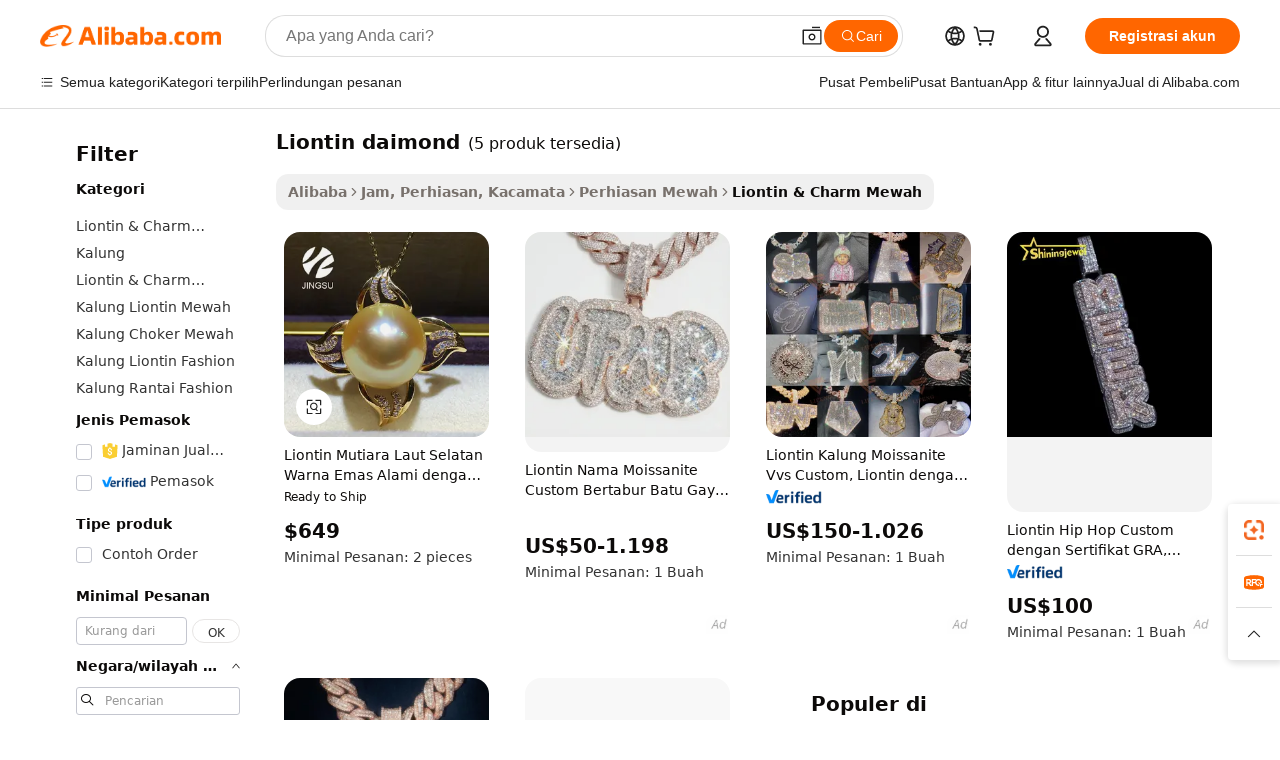

--- FILE ---
content_type: text/html;charset=UTF-8
request_url: https://indonesian.alibaba.com/g/daimond-pendant.html
body_size: 75120
content:

<!-- screen_content -->

    <!-- tangram:5410 begin-->
    <!-- tangram:529998 begin-->
    
<!DOCTYPE html>
<html lang="id" dir="ltr">
  <head>
        <script>
      window.__BB = {
        scene: window.__bb_scene || 'traffic-free-goods'
      };
      window.__BB.BB_CWV_IGNORE = {
          lcp_element: ['#icbu-buyer-pc-top-banner'],
          lcp_url: [],
        };
      window._timing = {}
      window._timing.first_start = Date.now();
      window.needLoginInspiration = Boolean(false);
      // 变量用于标记页面首次可见时间
      let firstVisibleTime = null;
      if (typeof document.hidden !== 'undefined') {
        // 页面首次加载时直接统计
        if (!document.hidden) {
          firstVisibleTime = Date.now();
          window.__BB_timex = 1
        } else {
          // 页面不可见时监听 visibilitychange 事件
          document.addEventListener('visibilitychange', () => {
            if (!document.hidden) {
              firstVisibleTime = Date.now();
              window.__BB_timex = firstVisibleTime - window.performance.timing.navigationStart
              window.__BB.firstVisibleTime = window.__BB_timex
              console.log("Page became visible after "+ window.__BB_timex + " ms");
            }
          }, { once: true });  // 确保只触发一次
        }
      } else {
        console.warn('Page Visibility API is not supported in this browser.');
      }
    </script>
        <meta name="data-spm" content="a2700">
        <meta name="aplus-xplug" content="NONE">
        <meta name="aplus-icbu-disable-umid" content="1">
        <meta name="google-translate-customization" content="9de59014edaf3b99-22e1cf3b5ca21786-g00bb439a5e9e5f8f-f">
    <meta name="yandex-verification" content="25a76ba8e4443bb3" />
    <meta name="msvalidate.01" content="E3FBF0E89B724C30844BF17C59608E8F" />
    <meta name="viewport" content="width=device-width, initial-scale=1.0, maximum-scale=5.0, user-scalable=yes">
        <link rel="preconnect" href="https://s.alicdn.com/" crossorigin>
    <link rel="dns-prefetch" href="https://s.alicdn.com">
                        <link rel="preload" href="https://s.alicdn.com/@g/alilog/??aplus_plugin_icbufront/index.js,mlog/aplus_v2.js" as="script">
        <link rel="preload" href="https://s.alicdn.com/@img/imgextra/i2/O1CN0153JdbU26g4bILVOyC_!!6000000007690-2-tps-418-58.png" as="image">
        <script>
            window.__APLUS_ABRATE__ = {
        perf_group: 'base64cached',
        scene: "traffic-free-goods",
      };
    </script>
    <meta name="aplus-mmstat-timeout" content="15000">
        <meta content="text/html; charset=utf-8" http-equiv="Content-Type">
          <title>Liontin Berlian Mewah_2 - Perhiasan Moissanite VVS untuk Semua</title>
      <meta name="keywords" content="chandeliers pendant lights,pendant light,moissanite pendant">
      <meta name="description" content="Belanja liontin berlian berkualitas tinggi dari pemasok terpercaya. Temukan perhiasan penuh gaya, dipersonalisasi, dan tahan lama untuk pria dan wanita. Sempurna untuk segala kesempatan.">
            <meta name="pagetiming-rate" content="9">
      <meta name="pagetiming-resource-rate" content="4">
                    <link rel="canonical" href="https://indonesian.alibaba.com/g/daimond-pendant.html">
                              <link rel="alternate" hreflang="fr" href="https://french.alibaba.com/g/daimond-pendant.html">
                  <link rel="alternate" hreflang="de" href="https://german.alibaba.com/g/daimond-pendant.html">
                  <link rel="alternate" hreflang="pt" href="https://portuguese.alibaba.com/g/daimond-pendant.html">
                  <link rel="alternate" hreflang="it" href="https://italian.alibaba.com/g/daimond-pendant.html">
                  <link rel="alternate" hreflang="es" href="https://spanish.alibaba.com/g/daimond-pendant.html">
                  <link rel="alternate" hreflang="ru" href="https://russian.alibaba.com/g/daimond-pendant.html">
                  <link rel="alternate" hreflang="ko" href="https://korean.alibaba.com/g/daimond-pendant.html">
                  <link rel="alternate" hreflang="ar" href="https://arabic.alibaba.com/g/daimond-pendant.html">
                  <link rel="alternate" hreflang="ja" href="https://japanese.alibaba.com/g/daimond-pendant.html">
                  <link rel="alternate" hreflang="tr" href="https://turkish.alibaba.com/g/daimond-pendant.html">
                  <link rel="alternate" hreflang="th" href="https://thai.alibaba.com/g/daimond-pendant.html">
                  <link rel="alternate" hreflang="vi" href="https://vietnamese.alibaba.com/g/daimond-pendant.html">
                  <link rel="alternate" hreflang="nl" href="https://dutch.alibaba.com/g/daimond-pendant.html">
                  <link rel="alternate" hreflang="he" href="https://hebrew.alibaba.com/g/daimond-pendant.html">
                  <link rel="alternate" hreflang="id" href="https://indonesian.alibaba.com/g/daimond-pendant.html">
                  <link rel="alternate" hreflang="hi" href="https://hindi.alibaba.com/g/daimond-pendant.html">
                  <link rel="alternate" hreflang="en" href="https://www.alibaba.com/showroom/daimond-pendant.html">
                  <link rel="alternate" hreflang="zh" href="https://chinese.alibaba.com/g/daimond-pendant.html">
                  <link rel="alternate" hreflang="x-default" href="https://www.alibaba.com/showroom/daimond-pendant.html">
                                        <script>
      // Aplus 配置自动打点
      var queue = window.goldlog_queue || (window.goldlog_queue = []);
      var tags = ["button", "a", "div", "span", "i", "svg", "input", "li", "tr"];
      queue.push(
        {
          action: 'goldlog.appendMetaInfo',
          arguments: [
            'aplus-auto-exp',
            [
              {
                logkey: '/sc.ug_msite.new_product_exp',
                cssSelector: '[data-spm-exp]',
                props: ["data-spm-exp"],
              },
              {
                logkey: '/sc.ug_pc.seolist_product_exp',
                cssSelector: '.traffic-card-gallery',
                props: ["data-spm-exp"],
              }
            ]
          ]
        }
      )
      queue.push({
        action: 'goldlog.setMetaInfo',
        arguments: ['aplus-auto-clk', JSON.stringify(tags.map(tag =>({
          "logkey": "/sc.ug_msite.new_product_clk",
          tag,
          "filter": "data-spm-clk",
          "props": ["data-spm-clk"]
        })))],
      });
    </script>
  </head>
  <div id="icbu-header"><div id="the-new-header" data-version="4.4.0" data-tnh-auto-exp="tnh-expose" data-scenes="search-products" style="position: relative;background-color: #fff;border-bottom: 1px solid #ddd;box-sizing: border-box; font-family:Inter,SF Pro Text,Roboto,Helvetica Neue,Helvetica,Tahoma,Arial,PingFang SC,Microsoft YaHei;"><div style="display: flex;align-items:center;height: 72px;min-width: 1200px;max-width: 1580px;margin: 0 auto;padding: 0 40px;box-sizing: border-box;"><img style="height: 29px; width: 209px;" src="https://s.alicdn.com/@img/imgextra/i2/O1CN0153JdbU26g4bILVOyC_!!6000000007690-2-tps-418-58.png" alt="" /></div><div style="min-width: 1200px;max-width: 1580px;margin: 0 auto;overflow: hidden;font-size: 14px;display: flex;justify-content: space-between;padding: 0 40px;box-sizing: border-box;"><div style="display: flex; align-items: center; justify-content: space-between"><div style="position: relative; height: 36px; padding: 0 28px 0 20px">All categories</div><div style="position: relative; height: 36px; padding-right: 28px">Featured selections</div><div style="position: relative; height: 36px">Trade Assurance</div></div><div style="display: flex; align-items: center; justify-content: space-between"><div style="position: relative; height: 36px; padding-right: 28px">Buyer Central</div><div style="position: relative; height: 36px; padding-right: 28px">Help Center</div><div style="position: relative; height: 36px; padding-right: 28px">Get the app</div><div style="position: relative; height: 36px">Become a supplier</div></div></div></div></div></div>
  <body data-spm="7724857" style="min-height: calc(100vh + 1px)"><script 
id="beacon-aplus"   
src="//s.alicdn.com/@g/alilog/??aplus_plugin_icbufront/index.js,mlog/aplus_v2.js"
exparams="aplus=async&userid=&aplus&ali_beacon_id=&ali_apache_id=&ali_apache_track=&ali_apache_tracktmp=&eagleeye_traceid=2101fbdd17686585286616027e123e&ip=3%2e14%2e65%2e73&dmtrack_c={ali%5fresin%5ftrace%3dse%5frst%3dnull%7csp%5fviewtype%3dY%7cset%3d3%7cser%3d1007%7cpageId%3d37c52b34253f49a38afad7033d277fb3%7cm%5fpageid%3dnull%7cpvmi%3d5ec6cfc5076945749a999e32027ea4a0%7csek%5fsepd%3dliontin%2bdaimond%7csek%3ddaimond%2bpendant%7cse%5fpn%3d1%7cp4pid%3da58e74e6%2d08bd%2d4654%2dbd43%2d93175dda868d%7csclkid%3dnull%7cforecast%5fpost%5fcate%3dnull%7cseo%5fnew%5fuser%5fflag%3dfalse%7ccategoryId%3d201651501%7cseo%5fsearch%5fmodel%5fupgrade%5fv2%3d2025070801%7cseo%5fmodule%5fcard%5f20240624%3d202406242%7clong%5ftext%5fgoogle%5ftranslate%5fv2%3d2407142%7cseo%5fcontent%5ftd%5fbottom%5ftext%5fupdate%5fkey%3d2025070801%7cseo%5fsearch%5fmodel%5fupgrade%5fv3%3d2025072201%7cseo%5fsearch%5fmodel%5fmulti%5fupgrade%5fv3%3d2025081101%7cdamo%5falt%5freplace%3dnull%7cwap%5fcross%3d2007659%7cwap%5fcs%5faction%3d2005494%7cAPP%5fVisitor%5fActive%3d26705%7cseo%5fshowroom%5fgoods%5fmix%3d2005244%7cseo%5fdefault%5fcached%5flong%5ftext%5ffrom%5fnew%5fkeyword%5fstep%3d2024122502%7cshowroom%5fgeneral%5ftemplate%3d2005292%7cshowroom%5freview%3d20230308%7cwap%5fcs%5ftext%3dnull%7cstructured%5fdata%3d2025052702%7cseo%5fmulti%5fstyle%5ftext%5fupdate%3d2511181%7cpc%5fnew%5fheader%3dnull%7cseo%5fmeta%5fcate%5ftemplate%5fv1%3d2025042401%7cseo%5fmeta%5ftd%5fsearch%5fkeyword%5fstep%5fv1%3d2025040999%7cshowroom%5fft%5flong%5ftext%5fbaks%3d80802%7cseo%5ffirstcache%3d2025121601%7cAPP%5fGrowing%5fBuyer%5fHigh%5fIntent%5fActive%3d25488%7cshowroom%5fpc%5fv2019%3d2104%7cAPP%5fProspecting%5fBuyer%3d26708%7ccache%5fcontrol%3dnull%7cAPP%5fChurned%5fCore%5fBuyer%3d25502%7cseo%5fdefault%5fcached%5flong%5ftext%5fstep%3d24110802%7camp%5flighthouse%5fscore%5fimage%3d19657%7cseo%5fft%5ftranslate%5fgemini%3d25012003%7cwap%5fnode%5fssr%3d2015725%7cdataphant%5fopen%3d27030%7clongtext%5fmulti%5fstyle%5fexpand%5frussian%3d2510142%7cseo%5flongtext%5fgoogle%5fdata%5fsection%3d25021702%7cindustry%5fpopular%5ffloor%3dnull%7cwap%5fad%5fgoods%5fproduct%5finterval%3dnull%7cseo%5fgoods%5fbootom%5fwholesale%5flink%3d2486162%7cseo%5fmiddle%5fwholesale%5flink%3d2486164%7cseo%5fkeyword%5faatest%3d15%7cft%5flong%5ftext%5fenpand%5fstep2%3d121602%7cseo%5fft%5flongtext%5fexpand%5fstep3%3d25012102%7cseo%5fwap%5fheadercard%3d2006288%7cAPP%5fChurned%5fInactive%5fVisitor%3d25497%7cAPP%5fGrowing%5fBuyer%5fHigh%5fIntent%5fInactive%3d25484%7cseo%5fmeta%5ftd%5fmulti%5fkey%3d2025061801%7ctop%5frecommend%5f20250120%3d202501201%7clongtext%5fmulti%5fstyle%5fexpand%5ffrench%5fcopy%3d25091802%7clongtext%5fmulti%5fstyle%5fexpand%5ffrench%5fcopy%5fcopy%3d25092502%7clong%5ftext%5fpaa%3d220901%7cseo%5ffloor%5fexp%3dnull%7cseo%5fshowroom%5falgo%5flink%3d17764%7cseo%5fmeta%5ftd%5faib%5fgeneral%5fkey%3d2025091901%7ccountry%5findustry%3d202311033%7cpc%5ffree%5fswitchtosearch%3d2020529%7cshowroom%5fft%5flong%5ftext%5fenpand%5fstep1%3d101102%7cseo%5fshowroom%5fnorel%3dnull%7cplp%5fstyle%5f25%5fpc%3d202505222%7cseo%5fggs%5flayer%3d10010%7cquery%5fmutil%5flang%5ftranslate%3d2025060300%7cAPP%5fChurned%5fBuyer%3d25468%7cstream%5frender%5fperf%5fopt%3d2309181%7cwap%5fgoods%3d2007383%7cseo%5fshowroom%5fsimilar%5f20240614%3d202406142%7cchinese%5fopen%3d6307%7cquery%5fgpt%5ftranslate%3d20240820%7cad%5fproduct%5finterval%3dnull%7camp%5fto%5fpwa%3d2007359%7cplp%5faib%5fmulti%5fai%5fmeta%3d20250401%7cwap%5fsupplier%5fcontent%3dnull%7cpc%5ffree%5frefactoring%3d20220315%7csso%5foem%5ffloor%3d30031%7cAPP%5fGrowing%5fBuyer%5fInactive%3d25476%7cseo%5fpc%5fnew%5fview%5f20240807%3d202408072%7cseo%5fbottom%5ftext%5fentity%5fkey%5fcopy%3d2025062400%7cstream%5frender%3d433763%7cseo%5fmodule%5fcard%5f20240424%3d202404241%7cseo%5ftitle%5freplace%5f20191226%3d5841%7clongtext%5fmulti%5fstyle%5fexpand%3d25090802%7cgoogleweblight%3d6516%7clighthouse%5fbase64%3dnull%7cAPP%5fProspecting%5fBuyer%5fActive%3d26719%7cad%5fgoods%5fproduct%5finterval%3dnull%7cseo%5fbottom%5fdeep%5fextend%5fkw%5fkey%3d2025071101%7clongtext%5fmulti%5fstyle%5fexpand%5fturkish%3d25102801%7cilink%5fuv%3d20240911%7cwap%5flist%5fwakeup%3d2005832%7ctpp%5fcrosslink%5fpc%3d20205311%7cseo%5ftop%5fbooth%3d18501%7cAPP%5fGrowing%5fBuyer%5fLess%5fActive%3d25472%7cseo%5fsearch%5fmodel%5fupgrade%5frank%3d2025092401%7cgoodslayer%3d7977%7cft%5flong%5ftext%5ftranslate%5fexpand%5fstep1%3d24110802%7cseo%5fheaderstyle%5ftraffic%5fkey%5fv1%3d2025072100%7ccrosslink%5fswitch%3d2008141%7cp4p%5foutline%3d20240328%7cseo%5fmeta%5ftd%5faib%5fv2%5fkey%3d2025091801%7crts%5fmulti%3d2008404%7cAPP%5fVisitor%5fLess%5fActive%3d26692%7cplp%5fstyle%5f25%3d202505192%7ccdn%5fvm%3d2007368%7cwap%5fad%5fproduct%5finterval%3dnull%7cseo%5fsearch%5fmodel%5fmulti%5fupgrade%5frank%3d2025092401%7cpc%5fcard%5fshare%3d2025081201%7cAPP%5fGrowing%5fBuyer%5fHigh%5fIntent%5fLess%5fActive%3d25479%7cgoods%5ftitle%5fsubstitute%3d9616%7cwap%5fscreen%5fexp%3d2025081400%7creact%5fheader%5ftest%3d202502182%7cpc%5fcs%5fcolor%3dnull%7cshowroom%5fft%5flong%5ftext%5ftest%3d72502%7cone%5ftap%5flogin%5fABTest%3d202308153%7cseo%5fhyh%5fshow%5ftags%3d9867%7cplp%5fstructured%5fdata%3d2508182%7cguide%5fdelete%3d2008526%7cseo%5findustry%5ftemplate%3dnull%7cseo%5fmeta%5ftd%5fmulti%5fes%5fkey%3d2025073101%7cseo%5fshowroom%5fdata%5fmix%3d19888%7csso%5ftop%5franking%5ffloor%3d20031%7cseo%5ftd%5fdeep%5fupgrade%5fkey%5fv3%3d2025081101%7cwap%5fue%5fone%3d2025111401%7cshowroom%5fto%5frts%5flink%3d2008480%7ccountrysearch%5ftest%3dnull%7cchannel%5famp%5fto%5fpwa%3d2008435%7cseo%5fmulti%5fstyles%5flong%5ftext%3d2503172%7cseo%5fmeta%5ftext%5fmutli%5fcate%5ftemplate%5fv1%3d2025080800%7cseo%5fdefault%5fcached%5fmutil%5flong%5ftext%5fstep%3d24110436%7cseo%5faction%5fpoint%5ftype%3d22823%7cseo%5faib%5ftd%5flaunch%5f20240828%5fcopy%3d202408282%7cseo%5fshowroom%5fwholesale%5flink%3d2486142%7cseo%5fperf%5fimprove%3d2023999%7cseo%5fwap%5flist%5fbounce%5f01%3d2063%7cseo%5fwap%5flist%5fbounce%5f02%3d2128%7cAPP%5fGrowing%5fBuyer%5fActive%3d25492%7cvideolayer%3dnull%7cvideo%5fplay%3dnull%7cAPP%5fChurned%5fMember%5fInactive%3d25501%7cseo%5fgoogle%5fnew%5fstruct%3d438326%7ctpp%5ftrace%3dseoKeyword%2dseoKeyword%5fv3%2dproduct%2dPRODUCT%5fFAIL}&pageid=030e41492101d4991768658528&hn=ensearchweb033001212153%2erg%2dus%2deast%2eus44&asid=AQAAAABglmtpdkU5WgAAAAASUxNxTFC40w==&treq=&tres=" async>
</script>
            <style>body{background-color:white;}.no-scrollbar.il-sticky.il-top-0.il-max-h-\[100vh\].il-w-\[200px\].il-flex-shrink-0.il-flex-grow-0.il-overflow-y-scroll{background-color:#FFF;padding-left:12px}</style>
                    <!-- tangram:530006 begin-->
<!--  -->
 <style>
   @keyframes il-spin {
     to {
       transform: rotate(360deg);
     }
   }
   @keyframes il-pulse {
     50% {
       opacity: 0.5;
     }
   }
   .traffic-card-gallery {display: flex;position: relative;flex-direction: column;justify-content: flex-start;border-radius: 0.5rem;background-color: #fff;padding: 0.5rem 0.5rem 1rem;overflow: hidden;font-size: 0.75rem;line-height: 1rem;}
   .traffic-card-list {display: flex;position: relative;flex-direction: row;justify-content: flex-start;border-bottom-width: 1px;background-color: #fff;padding: 1rem;height: 292px;overflow: hidden;font-size: 0.75rem;line-height: 1rem;}
   .product-price {
     b {
       font-size: 22px;
     }
   }
   .skel-loading {
       animation: il-pulse 2s cubic-bezier(0.4, 0, 0.6, 1) infinite;background-color: hsl(60, 4.8%, 95.9%);
   }
 </style>
<div id="first-cached-card">
  <div style="box-sizing:border-box;display: flex;position: absolute;left: 0;right: 0;margin: 0 auto;z-index: 1;min-width: 1200px;max-width: 1580px;padding: 0.75rem 3.25rem 0;pointer-events: none;">
    <!--页面左侧区域-->
    <div style="width: 200px;padding-top: 1rem;padding-left:12px; background-color: #fff;border-radius: 0.25rem">
      <div class="skel-loading" style="height: 1.5rem;width: 50%;border-radius: 0.25rem;"></div>
      <div style="margin-top: 1rem;margin-bottom: 1rem;">
        <div class="skel-loading" style="height: 1rem;width: calc(100% * 5 / 6);"></div>
        <div
          class="skel-loading"
          style="margin-top: 1rem;height: 1rem;width: calc(100% * 8 / 12);"
        ></div>
        <div class="skel-loading" style="margin-top: 1rem;height: 1rem;width: 75%;"></div>
        <div
          class="skel-loading"
          style="margin-top: 1rem;height: 1rem;width: calc(100% * 7 / 12);"
        ></div>
      </div>
      <div class="skel-loading" style="height: 1.5rem;width: 50%;border-radius: 0.25rem;"></div>
      <div style="margin-top: 1rem;margin-bottom: 1rem;">
        <div class="skel-loading" style="height: 1rem;width: calc(100% * 5 / 6);"></div>
        <div
          class="skel-loading"
          style="margin-top: 1rem;height: 1rem;width: calc(100% * 8 / 12);"
        ></div>
        <div class="skel-loading" style="margin-top: 1rem;height: 1rem;width: 75%;"></div>
        <div
          class="skel-loading"
          style="margin-top: 1rem;height: 1rem;width: calc(100% * 7 / 12);"
        ></div>
      </div>
      <div class="skel-loading" style="height: 1.5rem;width: 50%;border-radius: 0.25rem;"></div>
      <div style="margin-top: 1rem;margin-bottom: 1rem;">
        <div class="skel-loading" style="height: 1rem;width: calc(100% * 5 / 6);"></div>
        <div
          class="skel-loading"
          style="margin-top: 1rem;height: 1rem;width: calc(100% * 8 / 12);"
        ></div>
        <div class="skel-loading" style="margin-top: 1rem;height: 1rem;width: 75%;"></div>
        <div
          class="skel-loading"
          style="margin-top: 1rem;height: 1rem;width: calc(100% * 7 / 12);"
        ></div>
      </div>
      <div class="skel-loading" style="height: 1.5rem;width: 50%;border-radius: 0.25rem;"></div>
      <div style="margin-top: 1rem;margin-bottom: 1rem;">
        <div class="skel-loading" style="height: 1rem;width: calc(100% * 5 / 6);"></div>
        <div
          class="skel-loading"
          style="margin-top: 1rem;height: 1rem;width: calc(100% * 8 / 12);"
        ></div>
        <div class="skel-loading" style="margin-top: 1rem;height: 1rem;width: 75%;"></div>
        <div
          class="skel-loading"
          style="margin-top: 1rem;height: 1rem;width: calc(100% * 7 / 12);"
        ></div>
      </div>
      <div class="skel-loading" style="height: 1.5rem;width: 50%;border-radius: 0.25rem;"></div>
      <div style="margin-top: 1rem;margin-bottom: 1rem;">
        <div class="skel-loading" style="height: 1rem;width: calc(100% * 5 / 6);"></div>
        <div
          class="skel-loading"
          style="margin-top: 1rem;height: 1rem;width: calc(100% * 8 / 12);"
        ></div>
        <div class="skel-loading" style="margin-top: 1rem;height: 1rem;width: 75%;"></div>
        <div
          class="skel-loading"
          style="margin-top: 1rem;height: 1rem;width: calc(100% * 7 / 12);"
        ></div>
      </div>
      <div class="skel-loading" style="height: 1.5rem;width: 50%;border-radius: 0.25rem;"></div>
      <div style="margin-top: 1rem;margin-bottom: 1rem;">
        <div class="skel-loading" style="height: 1rem;width: calc(100% * 5 / 6);"></div>
        <div
          class="skel-loading"
          style="margin-top: 1rem;height: 1rem;width: calc(100% * 8 / 12);"
        ></div>
        <div class="skel-loading" style="margin-top: 1rem;height: 1rem;width: 75%;"></div>
        <div
          class="skel-loading"
          style="margin-top: 1rem;height: 1rem;width: calc(100% * 7 / 12);"
        ></div>
      </div>
    </div>
    <!--页面主体区域-->
    <div style="flex: 1 1 0%; overflow: hidden;padding: 0.5rem 0.5rem 0.5rem 1.5rem">
      <div style="height: 1.25rem;margin-bottom: 1rem;"></div>
      <!-- keywords -->
      <div style="margin-bottom: 1rem;height: 1.75rem;font-weight: 700;font-size: 1.25rem;line-height: 1.75rem;"></div>
      <!-- longtext -->
            <div style="width: calc(25% - 0.9rem);pointer-events: auto">
        <div class="traffic-card-gallery">
          <!-- ProductImage -->
          <a href="//www.alibaba.com/product-detail/Natural-Golden-Color-South-Sea-Pearl_62186968876.html?from=SEO" target="_blank" style="position: relative;margin-bottom: 0.5rem;aspect-ratio: 1;overflow: hidden;border-radius: 0.5rem;">
            <div style="display: flex; overflow: hidden">
              <div style="position: relative;margin: 0;width: 100%;min-width: 0;flex-shrink: 0;flex-grow: 0;flex-basis: 100%;padding: 0;">
                <img style="position: relative; aspect-ratio: 1; width: 100%" src="[data-uri]" loading="eager" />
                <div style="position: absolute;left: 0;bottom: 0;right: 0;top: 0;background-color: #000;opacity: 0.05;"></div>
              </div>
            </div>
          </a>
          <div style="display: flex;flex: 1 1 0%;flex-direction: column;justify-content: space-between;">
            <div>
              <a class="skel-loading" style="margin-top: 0.5rem;display:inline-block;width:100%;height:1rem;" href="//www.alibaba.com/product-detail/Natural-Golden-Color-South-Sea-Pearl_62186968876.html" target="_blank"></a>
              <a class="skel-loading" style="margin-top: 0.125rem;display:inline-block;width:100%;height:1rem;" href="//www.alibaba.com/product-detail/Natural-Golden-Color-South-Sea-Pearl_62186968876.html" target="_blank"></a>
              <div class="skel-loading" style="margin-top: 0.25rem;height:1.625rem;width:75%"></div>
              <div class="skel-loading" style="margin-top: 0.5rem;height: 1rem;width:50%"></div>
              <div class="skel-loading" style="margin-top:0.25rem;height:1rem;width:25%"></div>
            </div>
          </div>

        </div>
      </div>

    </div>
  </div>
</div>
<!-- tangram:530006 end-->
            <style>.component-left-filter-callback{display:flex;position:relative;margin-top:10px;height:1200px}.component-left-filter-callback img{width:200px}.component-left-filter-callback i{position:absolute;top:5%;left:50%}.related-search-wrapper{padding:.5rem;--tw-bg-opacity: 1;background-color:#fff;background-color:rgba(255,255,255,var(--tw-bg-opacity, 1));border-width:1px;border-color:var(--input)}.related-search-wrapper .related-search-box{margin:12px 16px}.related-search-wrapper .related-search-box .related-search-title{display:inline;float:start;color:#666;word-wrap:break-word;margin-right:12px;width:13%}.related-search-wrapper .related-search-box .related-search-content{display:flex;flex-wrap:wrap}.related-search-wrapper .related-search-box .related-search-content .related-search-link{margin-right:12px;width:23%;overflow:hidden;color:#666;text-overflow:ellipsis;white-space:nowrap}.product-title img{margin-right:.5rem;display:inline-block;height:1rem;vertical-align:sub}.product-price b{font-size:22px}.similar-icon{position:absolute;bottom:12px;z-index:2;right:12px}.rfq-card{display:inline-block;position:relative;box-sizing:border-box;margin-bottom:36px}.rfq-card .rfq-card-content{display:flex;position:relative;flex-direction:column;align-items:flex-start;background-size:cover;background-color:#fff;padding:12px;width:100%;height:100%}.rfq-card .rfq-card-content .rfq-card-icon{margin-top:50px}.rfq-card .rfq-card-content .rfq-card-icon img{width:45px}.rfq-card .rfq-card-content .rfq-card-top-title{margin-top:14px;color:#222;font-weight:400;font-size:16px}.rfq-card .rfq-card-content .rfq-card-title{margin-top:24px;color:#333;font-weight:800;font-size:20px}.rfq-card .rfq-card-content .rfq-card-input-box{margin-top:24px;width:100%}.rfq-card .rfq-card-content .rfq-card-input-box textarea{box-sizing:border-box;border:1px solid #ddd;border-radius:4px;background-color:#fff;padding:9px 12px;width:100%;height:88px;resize:none;color:#666;font-weight:400;font-size:13px;font-family:inherit}.rfq-card .rfq-card-content .rfq-card-button{margin-top:24px;border:1px solid #666;border-radius:16px;background-color:#fff;width:67%;color:#000;font-weight:700;font-size:14px;line-height:30px;text-align:center}[data-modulename^=ProductList-] div{contain-intrinsic-size:auto 500px}.traffic-card-gallery:hover{--tw-shadow: 0px 2px 6px 2px rgba(0,0,0,.12157);--tw-shadow-colored: 0px 2px 6px 2px var(--tw-shadow-color);box-shadow:0 0 #0000,0 0 #0000,0 2px 6px 2px #0000001f;box-shadow:var(--tw-ring-offset-shadow, 0 0 rgba(0,0,0,0)),var(--tw-ring-shadow, 0 0 rgba(0,0,0,0)),var(--tw-shadow);z-index:10}.traffic-card-gallery{position:relative;display:flex;flex-direction:column;justify-content:flex-start;overflow:hidden;border-radius:.75rem;--tw-bg-opacity: 1;background-color:#fff;background-color:rgba(255,255,255,var(--tw-bg-opacity, 1));padding:.5rem;font-size:.75rem;line-height:1rem}.traffic-card-list{position:relative;display:flex;height:292px;flex-direction:row;justify-content:flex-start;overflow:hidden;border-bottom-width:1px;--tw-bg-opacity: 1;background-color:#fff;background-color:rgba(255,255,255,var(--tw-bg-opacity, 1));padding:1rem;font-size:.75rem;line-height:1rem}.traffic-card-g-industry:hover{--tw-shadow: 0 0 10px rgba(0,0,0,.1);--tw-shadow-colored: 0 0 10px var(--tw-shadow-color);box-shadow:0 0 #0000,0 0 #0000,0 0 10px #0000001a;box-shadow:var(--tw-ring-offset-shadow, 0 0 rgba(0,0,0,0)),var(--tw-ring-shadow, 0 0 rgba(0,0,0,0)),var(--tw-shadow)}.traffic-card-g-industry{position:relative;border-radius:var(--radius);--tw-bg-opacity: 1;background-color:#fff;background-color:rgba(255,255,255,var(--tw-bg-opacity, 1));padding:1.25rem .75rem .75rem;font-size:.875rem;line-height:1.25rem}.module-filter-section-wrapper{max-height:none!important;overflow-x:hidden}*,:before,:after{--tw-border-spacing-x: 0;--tw-border-spacing-y: 0;--tw-translate-x: 0;--tw-translate-y: 0;--tw-rotate: 0;--tw-skew-x: 0;--tw-skew-y: 0;--tw-scale-x: 1;--tw-scale-y: 1;--tw-pan-x: ;--tw-pan-y: ;--tw-pinch-zoom: ;--tw-scroll-snap-strictness: proximity;--tw-gradient-from-position: ;--tw-gradient-via-position: ;--tw-gradient-to-position: ;--tw-ordinal: ;--tw-slashed-zero: ;--tw-numeric-figure: ;--tw-numeric-spacing: ;--tw-numeric-fraction: ;--tw-ring-inset: ;--tw-ring-offset-width: 0px;--tw-ring-offset-color: #fff;--tw-ring-color: rgba(59, 130, 246, .5);--tw-ring-offset-shadow: 0 0 rgba(0,0,0,0);--tw-ring-shadow: 0 0 rgba(0,0,0,0);--tw-shadow: 0 0 rgba(0,0,0,0);--tw-shadow-colored: 0 0 rgba(0,0,0,0);--tw-blur: ;--tw-brightness: ;--tw-contrast: ;--tw-grayscale: ;--tw-hue-rotate: ;--tw-invert: ;--tw-saturate: ;--tw-sepia: ;--tw-drop-shadow: ;--tw-backdrop-blur: ;--tw-backdrop-brightness: ;--tw-backdrop-contrast: ;--tw-backdrop-grayscale: ;--tw-backdrop-hue-rotate: ;--tw-backdrop-invert: ;--tw-backdrop-opacity: ;--tw-backdrop-saturate: ;--tw-backdrop-sepia: ;--tw-contain-size: ;--tw-contain-layout: ;--tw-contain-paint: ;--tw-contain-style: }::backdrop{--tw-border-spacing-x: 0;--tw-border-spacing-y: 0;--tw-translate-x: 0;--tw-translate-y: 0;--tw-rotate: 0;--tw-skew-x: 0;--tw-skew-y: 0;--tw-scale-x: 1;--tw-scale-y: 1;--tw-pan-x: ;--tw-pan-y: ;--tw-pinch-zoom: ;--tw-scroll-snap-strictness: proximity;--tw-gradient-from-position: ;--tw-gradient-via-position: ;--tw-gradient-to-position: ;--tw-ordinal: ;--tw-slashed-zero: ;--tw-numeric-figure: ;--tw-numeric-spacing: ;--tw-numeric-fraction: ;--tw-ring-inset: ;--tw-ring-offset-width: 0px;--tw-ring-offset-color: #fff;--tw-ring-color: rgba(59, 130, 246, .5);--tw-ring-offset-shadow: 0 0 rgba(0,0,0,0);--tw-ring-shadow: 0 0 rgba(0,0,0,0);--tw-shadow: 0 0 rgba(0,0,0,0);--tw-shadow-colored: 0 0 rgba(0,0,0,0);--tw-blur: ;--tw-brightness: ;--tw-contrast: ;--tw-grayscale: ;--tw-hue-rotate: ;--tw-invert: ;--tw-saturate: ;--tw-sepia: ;--tw-drop-shadow: ;--tw-backdrop-blur: ;--tw-backdrop-brightness: ;--tw-backdrop-contrast: ;--tw-backdrop-grayscale: ;--tw-backdrop-hue-rotate: ;--tw-backdrop-invert: ;--tw-backdrop-opacity: ;--tw-backdrop-saturate: ;--tw-backdrop-sepia: ;--tw-contain-size: ;--tw-contain-layout: ;--tw-contain-paint: ;--tw-contain-style: }*,:before,:after{box-sizing:border-box;border-width:0;border-style:solid;border-color:#e5e7eb}:before,:after{--tw-content: ""}html,:host{line-height:1.5;-webkit-text-size-adjust:100%;-moz-tab-size:4;-o-tab-size:4;tab-size:4;font-family:ui-sans-serif,system-ui,-apple-system,Segoe UI,Roboto,Ubuntu,Cantarell,Noto Sans,sans-serif,"Apple Color Emoji","Segoe UI Emoji",Segoe UI Symbol,"Noto Color Emoji";font-feature-settings:normal;font-variation-settings:normal;-webkit-tap-highlight-color:transparent}body{margin:0;line-height:inherit}hr{height:0;color:inherit;border-top-width:1px}abbr:where([title]){text-decoration:underline;-webkit-text-decoration:underline dotted;text-decoration:underline dotted}h1,h2,h3,h4,h5,h6{font-size:inherit;font-weight:inherit}a{color:inherit;text-decoration:inherit}b,strong{font-weight:bolder}code,kbd,samp,pre{font-family:ui-monospace,SFMono-Regular,Menlo,Monaco,Consolas,Liberation Mono,Courier New,monospace;font-feature-settings:normal;font-variation-settings:normal;font-size:1em}small{font-size:80%}sub,sup{font-size:75%;line-height:0;position:relative;vertical-align:baseline}sub{bottom:-.25em}sup{top:-.5em}table{text-indent:0;border-color:inherit;border-collapse:collapse}button,input,optgroup,select,textarea{font-family:inherit;font-feature-settings:inherit;font-variation-settings:inherit;font-size:100%;font-weight:inherit;line-height:inherit;letter-spacing:inherit;color:inherit;margin:0;padding:0}button,select{text-transform:none}button,input:where([type=button]),input:where([type=reset]),input:where([type=submit]){-webkit-appearance:button;background-color:transparent;background-image:none}:-moz-focusring{outline:auto}:-moz-ui-invalid{box-shadow:none}progress{vertical-align:baseline}::-webkit-inner-spin-button,::-webkit-outer-spin-button{height:auto}[type=search]{-webkit-appearance:textfield;outline-offset:-2px}::-webkit-search-decoration{-webkit-appearance:none}::-webkit-file-upload-button{-webkit-appearance:button;font:inherit}summary{display:list-item}blockquote,dl,dd,h1,h2,h3,h4,h5,h6,hr,figure,p,pre{margin:0}fieldset{margin:0;padding:0}legend{padding:0}ol,ul,menu{list-style:none;margin:0;padding:0}dialog{padding:0}textarea{resize:vertical}input::-moz-placeholder,textarea::-moz-placeholder{opacity:1;color:#9ca3af}input::placeholder,textarea::placeholder{opacity:1;color:#9ca3af}button,[role=button]{cursor:pointer}:disabled{cursor:default}img,svg,video,canvas,audio,iframe,embed,object{display:block;vertical-align:middle}img,video{max-width:100%;height:auto}[hidden]:where(:not([hidden=until-found])){display:none}:root{--background: hsl(0, 0%, 100%);--foreground: hsl(20, 14.3%, 4.1%);--card: hsl(0, 0%, 100%);--card-foreground: hsl(20, 14.3%, 4.1%);--popover: hsl(0, 0%, 100%);--popover-foreground: hsl(20, 14.3%, 4.1%);--primary: hsl(24, 100%, 50%);--primary-foreground: hsl(60, 9.1%, 97.8%);--secondary: hsl(60, 4.8%, 95.9%);--secondary-foreground: #333;--muted: hsl(60, 4.8%, 95.9%);--muted-foreground: hsl(25, 5.3%, 44.7%);--accent: hsl(60, 4.8%, 95.9%);--accent-foreground: hsl(24, 9.8%, 10%);--destructive: hsl(0, 84.2%, 60.2%);--destructive-foreground: hsl(60, 9.1%, 97.8%);--border: hsl(20, 5.9%, 90%);--input: hsl(20, 5.9%, 90%);--ring: hsl(24.6, 95%, 53.1%);--radius: 1rem}.dark{--background: hsl(20, 14.3%, 4.1%);--foreground: hsl(60, 9.1%, 97.8%);--card: hsl(20, 14.3%, 4.1%);--card-foreground: hsl(60, 9.1%, 97.8%);--popover: hsl(20, 14.3%, 4.1%);--popover-foreground: hsl(60, 9.1%, 97.8%);--primary: hsl(20.5, 90.2%, 48.2%);--primary-foreground: hsl(60, 9.1%, 97.8%);--secondary: hsl(12, 6.5%, 15.1%);--secondary-foreground: hsl(60, 9.1%, 97.8%);--muted: hsl(12, 6.5%, 15.1%);--muted-foreground: hsl(24, 5.4%, 63.9%);--accent: hsl(12, 6.5%, 15.1%);--accent-foreground: hsl(60, 9.1%, 97.8%);--destructive: hsl(0, 72.2%, 50.6%);--destructive-foreground: hsl(60, 9.1%, 97.8%);--border: hsl(12, 6.5%, 15.1%);--input: hsl(12, 6.5%, 15.1%);--ring: hsl(20.5, 90.2%, 48.2%)}*{border-color:#e7e5e4;border-color:var(--border)}body{background-color:#fff;background-color:var(--background);color:#0c0a09;color:var(--foreground)}.il-sr-only{position:absolute;width:1px;height:1px;padding:0;margin:-1px;overflow:hidden;clip:rect(0,0,0,0);white-space:nowrap;border-width:0}.il-invisible{visibility:hidden}.il-fixed{position:fixed}.il-absolute{position:absolute}.il-relative{position:relative}.il-sticky{position:sticky}.il-inset-0{inset:0}.il--bottom-12{bottom:-3rem}.il--top-12{top:-3rem}.il-bottom-0{bottom:0}.il-bottom-2{bottom:.5rem}.il-bottom-3{bottom:.75rem}.il-bottom-4{bottom:1rem}.il-end-0{right:0}.il-end-2{right:.5rem}.il-end-3{right:.75rem}.il-end-4{right:1rem}.il-left-0{left:0}.il-left-3{left:.75rem}.il-right-0{right:0}.il-right-2{right:.5rem}.il-right-3{right:.75rem}.il-start-0{left:0}.il-start-1\/2{left:50%}.il-start-2{left:.5rem}.il-start-3{left:.75rem}.il-start-\[50\%\]{left:50%}.il-top-0{top:0}.il-top-1\/2{top:50%}.il-top-16{top:4rem}.il-top-4{top:1rem}.il-top-\[50\%\]{top:50%}.il-z-10{z-index:10}.il-z-50{z-index:50}.il-z-\[9999\]{z-index:9999}.il-col-span-4{grid-column:span 4 / span 4}.il-m-0{margin:0}.il-m-3{margin:.75rem}.il-m-auto{margin:auto}.il-mx-auto{margin-left:auto;margin-right:auto}.il-my-3{margin-top:.75rem;margin-bottom:.75rem}.il-my-5{margin-top:1.25rem;margin-bottom:1.25rem}.il-my-auto{margin-top:auto;margin-bottom:auto}.\!il-mb-4{margin-bottom:1rem!important}.il--mt-4{margin-top:-1rem}.il-mb-0{margin-bottom:0}.il-mb-1{margin-bottom:.25rem}.il-mb-2{margin-bottom:.5rem}.il-mb-3{margin-bottom:.75rem}.il-mb-4{margin-bottom:1rem}.il-mb-5{margin-bottom:1.25rem}.il-mb-6{margin-bottom:1.5rem}.il-mb-8{margin-bottom:2rem}.il-mb-\[-0\.75rem\]{margin-bottom:-.75rem}.il-mb-\[0\.125rem\]{margin-bottom:.125rem}.il-me-1{margin-right:.25rem}.il-me-2{margin-right:.5rem}.il-me-3{margin-right:.75rem}.il-me-auto{margin-right:auto}.il-mr-1{margin-right:.25rem}.il-mr-2{margin-right:.5rem}.il-ms-1{margin-left:.25rem}.il-ms-4{margin-left:1rem}.il-ms-5{margin-left:1.25rem}.il-ms-8{margin-left:2rem}.il-ms-\[\.375rem\]{margin-left:.375rem}.il-ms-auto{margin-left:auto}.il-mt-0{margin-top:0}.il-mt-0\.5{margin-top:.125rem}.il-mt-1{margin-top:.25rem}.il-mt-2{margin-top:.5rem}.il-mt-3{margin-top:.75rem}.il-mt-4{margin-top:1rem}.il-mt-6{margin-top:1.5rem}.il-line-clamp-1{overflow:hidden;display:-webkit-box;-webkit-box-orient:vertical;-webkit-line-clamp:1}.il-line-clamp-2{overflow:hidden;display:-webkit-box;-webkit-box-orient:vertical;-webkit-line-clamp:2}.il-line-clamp-6{overflow:hidden;display:-webkit-box;-webkit-box-orient:vertical;-webkit-line-clamp:6}.il-inline-block{display:inline-block}.il-inline{display:inline}.il-flex{display:flex}.il-inline-flex{display:inline-flex}.il-grid{display:grid}.il-aspect-square{aspect-ratio:1 / 1}.il-size-5{width:1.25rem;height:1.25rem}.il-h-1{height:.25rem}.il-h-10{height:2.5rem}.il-h-11{height:2.75rem}.il-h-20{height:5rem}.il-h-24{height:6rem}.il-h-3\.5{height:.875rem}.il-h-4{height:1rem}.il-h-40{height:10rem}.il-h-6{height:1.5rem}.il-h-8{height:2rem}.il-h-9{height:2.25rem}.il-h-\[150px\]{height:150px}.il-h-\[152px\]{height:152px}.il-h-\[18\.25rem\]{height:18.25rem}.il-h-\[292px\]{height:292px}.il-h-\[600px\]{height:600px}.il-h-auto{height:auto}.il-h-fit{height:-moz-fit-content;height:fit-content}.il-h-full{height:100%}.il-h-screen{height:100vh}.il-max-h-\[100vh\]{max-height:100vh}.il-w-1\/2{width:50%}.il-w-10{width:2.5rem}.il-w-10\/12{width:83.333333%}.il-w-4{width:1rem}.il-w-6{width:1.5rem}.il-w-64{width:16rem}.il-w-7\/12{width:58.333333%}.il-w-72{width:18rem}.il-w-8{width:2rem}.il-w-8\/12{width:66.666667%}.il-w-9{width:2.25rem}.il-w-9\/12{width:75%}.il-w-\[200px\]{width:200px}.il-w-\[84px\]{width:84px}.il-w-fit{width:-moz-fit-content;width:fit-content}.il-w-full{width:100%}.il-w-screen{width:100vw}.il-min-w-0{min-width:0px}.il-min-w-3{min-width:.75rem}.il-min-w-\[1200px\]{min-width:1200px}.il-max-w-\[1000px\]{max-width:1000px}.il-max-w-\[1580px\]{max-width:1580px}.il-max-w-full{max-width:100%}.il-max-w-lg{max-width:32rem}.il-flex-1{flex:1 1 0%}.il-flex-shrink-0,.il-shrink-0{flex-shrink:0}.il-flex-grow-0,.il-grow-0{flex-grow:0}.il-basis-24{flex-basis:6rem}.il-basis-full{flex-basis:100%}.il-origin-\[--radix-tooltip-content-transform-origin\]{transform-origin:var(--radix-tooltip-content-transform-origin)}.il--translate-x-1\/2{--tw-translate-x: -50%;transform:translate(-50%,var(--tw-translate-y)) rotate(var(--tw-rotate)) skew(var(--tw-skew-x)) skewY(var(--tw-skew-y)) scaleX(var(--tw-scale-x)) scaleY(var(--tw-scale-y));transform:translate(var(--tw-translate-x),var(--tw-translate-y)) rotate(var(--tw-rotate)) skew(var(--tw-skew-x)) skewY(var(--tw-skew-y)) scaleX(var(--tw-scale-x)) scaleY(var(--tw-scale-y))}.il--translate-y-1\/2{--tw-translate-y: -50%;transform:translate(var(--tw-translate-x),-50%) rotate(var(--tw-rotate)) skew(var(--tw-skew-x)) skewY(var(--tw-skew-y)) scaleX(var(--tw-scale-x)) scaleY(var(--tw-scale-y));transform:translate(var(--tw-translate-x),var(--tw-translate-y)) rotate(var(--tw-rotate)) skew(var(--tw-skew-x)) skewY(var(--tw-skew-y)) scaleX(var(--tw-scale-x)) scaleY(var(--tw-scale-y))}.il-translate-x-\[-50\%\]{--tw-translate-x: -50%;transform:translate(-50%,var(--tw-translate-y)) rotate(var(--tw-rotate)) skew(var(--tw-skew-x)) skewY(var(--tw-skew-y)) scaleX(var(--tw-scale-x)) scaleY(var(--tw-scale-y));transform:translate(var(--tw-translate-x),var(--tw-translate-y)) rotate(var(--tw-rotate)) skew(var(--tw-skew-x)) skewY(var(--tw-skew-y)) scaleX(var(--tw-scale-x)) scaleY(var(--tw-scale-y))}.il-translate-y-\[-50\%\]{--tw-translate-y: -50%;transform:translate(var(--tw-translate-x),-50%) rotate(var(--tw-rotate)) skew(var(--tw-skew-x)) skewY(var(--tw-skew-y)) scaleX(var(--tw-scale-x)) scaleY(var(--tw-scale-y));transform:translate(var(--tw-translate-x),var(--tw-translate-y)) rotate(var(--tw-rotate)) skew(var(--tw-skew-x)) skewY(var(--tw-skew-y)) scaleX(var(--tw-scale-x)) scaleY(var(--tw-scale-y))}.il-rotate-90{--tw-rotate: 90deg;transform:translate(var(--tw-translate-x),var(--tw-translate-y)) rotate(90deg) skew(var(--tw-skew-x)) skewY(var(--tw-skew-y)) scaleX(var(--tw-scale-x)) scaleY(var(--tw-scale-y));transform:translate(var(--tw-translate-x),var(--tw-translate-y)) rotate(var(--tw-rotate)) skew(var(--tw-skew-x)) skewY(var(--tw-skew-y)) scaleX(var(--tw-scale-x)) scaleY(var(--tw-scale-y))}@keyframes il-pulse{50%{opacity:.5}}.il-animate-pulse{animation:il-pulse 2s cubic-bezier(.4,0,.6,1) infinite}@keyframes il-spin{to{transform:rotate(360deg)}}.il-animate-spin{animation:il-spin 1s linear infinite}.il-cursor-pointer{cursor:pointer}.il-list-disc{list-style-type:disc}.il-grid-cols-2{grid-template-columns:repeat(2,minmax(0,1fr))}.il-grid-cols-4{grid-template-columns:repeat(4,minmax(0,1fr))}.il-flex-row{flex-direction:row}.il-flex-col{flex-direction:column}.il-flex-col-reverse{flex-direction:column-reverse}.il-flex-wrap{flex-wrap:wrap}.il-flex-nowrap{flex-wrap:nowrap}.il-items-start{align-items:flex-start}.il-items-center{align-items:center}.il-items-baseline{align-items:baseline}.il-justify-start{justify-content:flex-start}.il-justify-end{justify-content:flex-end}.il-justify-center{justify-content:center}.il-justify-between{justify-content:space-between}.il-gap-1{gap:.25rem}.il-gap-1\.5{gap:.375rem}.il-gap-10{gap:2.5rem}.il-gap-2{gap:.5rem}.il-gap-3{gap:.75rem}.il-gap-4{gap:1rem}.il-gap-8{gap:2rem}.il-gap-\[\.0938rem\]{gap:.0938rem}.il-gap-\[\.375rem\]{gap:.375rem}.il-gap-\[0\.125rem\]{gap:.125rem}.\!il-gap-x-5{-moz-column-gap:1.25rem!important;column-gap:1.25rem!important}.\!il-gap-y-5{row-gap:1.25rem!important}.il-space-y-1\.5>:not([hidden])~:not([hidden]){--tw-space-y-reverse: 0;margin-top:calc(.375rem * (1 - var(--tw-space-y-reverse)));margin-top:.375rem;margin-top:calc(.375rem * calc(1 - var(--tw-space-y-reverse)));margin-bottom:0rem;margin-bottom:calc(.375rem * var(--tw-space-y-reverse))}.il-space-y-4>:not([hidden])~:not([hidden]){--tw-space-y-reverse: 0;margin-top:calc(1rem * (1 - var(--tw-space-y-reverse)));margin-top:1rem;margin-top:calc(1rem * calc(1 - var(--tw-space-y-reverse)));margin-bottom:0rem;margin-bottom:calc(1rem * var(--tw-space-y-reverse))}.il-overflow-hidden{overflow:hidden}.il-overflow-y-auto{overflow-y:auto}.il-overflow-y-scroll{overflow-y:scroll}.il-truncate{overflow:hidden;text-overflow:ellipsis;white-space:nowrap}.il-text-ellipsis{text-overflow:ellipsis}.il-whitespace-normal{white-space:normal}.il-whitespace-nowrap{white-space:nowrap}.il-break-normal{word-wrap:normal;word-break:normal}.il-break-words{word-wrap:break-word}.il-break-all{word-break:break-all}.il-rounded{border-radius:.25rem}.il-rounded-2xl{border-radius:1rem}.il-rounded-\[0\.5rem\]{border-radius:.5rem}.il-rounded-\[1\.25rem\]{border-radius:1.25rem}.il-rounded-full{border-radius:9999px}.il-rounded-lg{border-radius:1rem;border-radius:var(--radius)}.il-rounded-md{border-radius:calc(1rem - 2px);border-radius:calc(var(--radius) - 2px)}.il-rounded-sm{border-radius:calc(1rem - 4px);border-radius:calc(var(--radius) - 4px)}.il-rounded-xl{border-radius:.75rem}.il-border,.il-border-\[1px\]{border-width:1px}.il-border-b,.il-border-b-\[1px\]{border-bottom-width:1px}.il-border-solid{border-style:solid}.il-border-none{border-style:none}.il-border-\[\#222\]{--tw-border-opacity: 1;border-color:#222;border-color:rgba(34,34,34,var(--tw-border-opacity, 1))}.il-border-\[\#DDD\]{--tw-border-opacity: 1;border-color:#ddd;border-color:rgba(221,221,221,var(--tw-border-opacity, 1))}.il-border-foreground{border-color:#0c0a09;border-color:var(--foreground)}.il-border-input{border-color:#e7e5e4;border-color:var(--input)}.il-bg-\[\#F8F8F8\]{--tw-bg-opacity: 1;background-color:#f8f8f8;background-color:rgba(248,248,248,var(--tw-bg-opacity, 1))}.il-bg-\[\#d9d9d963\]{background-color:#d9d9d963}.il-bg-accent{background-color:#f5f5f4;background-color:var(--accent)}.il-bg-background{background-color:#fff;background-color:var(--background)}.il-bg-black{--tw-bg-opacity: 1;background-color:#000;background-color:rgba(0,0,0,var(--tw-bg-opacity, 1))}.il-bg-black\/80{background-color:#000c}.il-bg-destructive{background-color:#ef4444;background-color:var(--destructive)}.il-bg-gray-300{--tw-bg-opacity: 1;background-color:#d1d5db;background-color:rgba(209,213,219,var(--tw-bg-opacity, 1))}.il-bg-muted{background-color:#f5f5f4;background-color:var(--muted)}.il-bg-orange-500{--tw-bg-opacity: 1;background-color:#f97316;background-color:rgba(249,115,22,var(--tw-bg-opacity, 1))}.il-bg-popover{background-color:#fff;background-color:var(--popover)}.il-bg-primary{background-color:#f60;background-color:var(--primary)}.il-bg-secondary{background-color:#f5f5f4;background-color:var(--secondary)}.il-bg-transparent{background-color:transparent}.il-bg-white{--tw-bg-opacity: 1;background-color:#fff;background-color:rgba(255,255,255,var(--tw-bg-opacity, 1))}.il-bg-opacity-80{--tw-bg-opacity: .8}.il-bg-cover{background-size:cover}.il-bg-no-repeat{background-repeat:no-repeat}.il-fill-black{fill:#000}.il-object-cover{-o-object-fit:cover;object-fit:cover}.il-p-0{padding:0}.il-p-1{padding:.25rem}.il-p-2{padding:.5rem}.il-p-3{padding:.75rem}.il-p-4{padding:1rem}.il-p-5{padding:1.25rem}.il-p-6{padding:1.5rem}.il-px-2{padding-left:.5rem;padding-right:.5rem}.il-px-3{padding-left:.75rem;padding-right:.75rem}.il-py-0\.5{padding-top:.125rem;padding-bottom:.125rem}.il-py-1\.5{padding-top:.375rem;padding-bottom:.375rem}.il-py-10{padding-top:2.5rem;padding-bottom:2.5rem}.il-py-2{padding-top:.5rem;padding-bottom:.5rem}.il-py-3{padding-top:.75rem;padding-bottom:.75rem}.il-pb-0{padding-bottom:0}.il-pb-3{padding-bottom:.75rem}.il-pb-4{padding-bottom:1rem}.il-pb-8{padding-bottom:2rem}.il-pe-0{padding-right:0}.il-pe-2{padding-right:.5rem}.il-pe-3{padding-right:.75rem}.il-pe-4{padding-right:1rem}.il-pe-6{padding-right:1.5rem}.il-pe-8{padding-right:2rem}.il-pe-\[12px\]{padding-right:12px}.il-pe-\[3\.25rem\]{padding-right:3.25rem}.il-pl-4{padding-left:1rem}.il-ps-0{padding-left:0}.il-ps-2{padding-left:.5rem}.il-ps-3{padding-left:.75rem}.il-ps-4{padding-left:1rem}.il-ps-6{padding-left:1.5rem}.il-ps-8{padding-left:2rem}.il-ps-\[12px\]{padding-left:12px}.il-ps-\[3\.25rem\]{padding-left:3.25rem}.il-pt-10{padding-top:2.5rem}.il-pt-4{padding-top:1rem}.il-pt-5{padding-top:1.25rem}.il-pt-6{padding-top:1.5rem}.il-pt-7{padding-top:1.75rem}.il-text-center{text-align:center}.il-text-start{text-align:left}.il-text-2xl{font-size:1.5rem;line-height:2rem}.il-text-base{font-size:1rem;line-height:1.5rem}.il-text-lg{font-size:1.125rem;line-height:1.75rem}.il-text-sm{font-size:.875rem;line-height:1.25rem}.il-text-xl{font-size:1.25rem;line-height:1.75rem}.il-text-xs{font-size:.75rem;line-height:1rem}.il-font-\[600\]{font-weight:600}.il-font-bold{font-weight:700}.il-font-medium{font-weight:500}.il-font-normal{font-weight:400}.il-font-semibold{font-weight:600}.il-leading-3{line-height:.75rem}.il-leading-4{line-height:1rem}.il-leading-\[1\.43\]{line-height:1.43}.il-leading-\[18px\]{line-height:18px}.il-leading-\[26px\]{line-height:26px}.il-leading-none{line-height:1}.il-tracking-tight{letter-spacing:-.025em}.il-text-\[\#00820D\]{--tw-text-opacity: 1;color:#00820d;color:rgba(0,130,13,var(--tw-text-opacity, 1))}.il-text-\[\#222\]{--tw-text-opacity: 1;color:#222;color:rgba(34,34,34,var(--tw-text-opacity, 1))}.il-text-\[\#444\]{--tw-text-opacity: 1;color:#444;color:rgba(68,68,68,var(--tw-text-opacity, 1))}.il-text-\[\#4B1D1F\]{--tw-text-opacity: 1;color:#4b1d1f;color:rgba(75,29,31,var(--tw-text-opacity, 1))}.il-text-\[\#767676\]{--tw-text-opacity: 1;color:#767676;color:rgba(118,118,118,var(--tw-text-opacity, 1))}.il-text-\[\#D04A0A\]{--tw-text-opacity: 1;color:#d04a0a;color:rgba(208,74,10,var(--tw-text-opacity, 1))}.il-text-\[\#F7421E\]{--tw-text-opacity: 1;color:#f7421e;color:rgba(247,66,30,var(--tw-text-opacity, 1))}.il-text-\[\#FF6600\]{--tw-text-opacity: 1;color:#f60;color:rgba(255,102,0,var(--tw-text-opacity, 1))}.il-text-\[\#f7421e\]{--tw-text-opacity: 1;color:#f7421e;color:rgba(247,66,30,var(--tw-text-opacity, 1))}.il-text-destructive-foreground{color:#fafaf9;color:var(--destructive-foreground)}.il-text-foreground{color:#0c0a09;color:var(--foreground)}.il-text-muted-foreground{color:#78716c;color:var(--muted-foreground)}.il-text-popover-foreground{color:#0c0a09;color:var(--popover-foreground)}.il-text-primary{color:#f60;color:var(--primary)}.il-text-primary-foreground{color:#fafaf9;color:var(--primary-foreground)}.il-text-secondary-foreground{color:#333;color:var(--secondary-foreground)}.il-text-white{--tw-text-opacity: 1;color:#fff;color:rgba(255,255,255,var(--tw-text-opacity, 1))}.il-underline{text-decoration-line:underline}.il-line-through{text-decoration-line:line-through}.il-underline-offset-4{text-underline-offset:4px}.il-opacity-5{opacity:.05}.il-opacity-70{opacity:.7}.il-shadow-\[0_2px_6px_2px_rgba\(0\,0\,0\,0\.12\)\]{--tw-shadow: 0 2px 6px 2px rgba(0,0,0,.12);--tw-shadow-colored: 0 2px 6px 2px var(--tw-shadow-color);box-shadow:0 0 #0000,0 0 #0000,0 2px 6px 2px #0000001f;box-shadow:var(--tw-ring-offset-shadow, 0 0 rgba(0,0,0,0)),var(--tw-ring-shadow, 0 0 rgba(0,0,0,0)),var(--tw-shadow)}.il-shadow-cards{--tw-shadow: 0 0 10px rgba(0,0,0,.1);--tw-shadow-colored: 0 0 10px var(--tw-shadow-color);box-shadow:0 0 #0000,0 0 #0000,0 0 10px #0000001a;box-shadow:var(--tw-ring-offset-shadow, 0 0 rgba(0,0,0,0)),var(--tw-ring-shadow, 0 0 rgba(0,0,0,0)),var(--tw-shadow)}.il-shadow-lg{--tw-shadow: 0 10px 15px -3px rgba(0, 0, 0, .1), 0 4px 6px -4px rgba(0, 0, 0, .1);--tw-shadow-colored: 0 10px 15px -3px var(--tw-shadow-color), 0 4px 6px -4px var(--tw-shadow-color);box-shadow:0 0 #0000,0 0 #0000,0 10px 15px -3px #0000001a,0 4px 6px -4px #0000001a;box-shadow:var(--tw-ring-offset-shadow, 0 0 rgba(0,0,0,0)),var(--tw-ring-shadow, 0 0 rgba(0,0,0,0)),var(--tw-shadow)}.il-shadow-md{--tw-shadow: 0 4px 6px -1px rgba(0, 0, 0, .1), 0 2px 4px -2px rgba(0, 0, 0, .1);--tw-shadow-colored: 0 4px 6px -1px var(--tw-shadow-color), 0 2px 4px -2px var(--tw-shadow-color);box-shadow:0 0 #0000,0 0 #0000,0 4px 6px -1px #0000001a,0 2px 4px -2px #0000001a;box-shadow:var(--tw-ring-offset-shadow, 0 0 rgba(0,0,0,0)),var(--tw-ring-shadow, 0 0 rgba(0,0,0,0)),var(--tw-shadow)}.il-outline-none{outline:2px solid transparent;outline-offset:2px}.il-outline-1{outline-width:1px}.il-ring-offset-background{--tw-ring-offset-color: var(--background)}.il-transition-colors{transition-property:color,background-color,border-color,text-decoration-color,fill,stroke;transition-timing-function:cubic-bezier(.4,0,.2,1);transition-duration:.15s}.il-transition-opacity{transition-property:opacity;transition-timing-function:cubic-bezier(.4,0,.2,1);transition-duration:.15s}.il-transition-transform{transition-property:transform;transition-timing-function:cubic-bezier(.4,0,.2,1);transition-duration:.15s}.il-duration-200{transition-duration:.2s}.il-duration-300{transition-duration:.3s}.il-ease-in-out{transition-timing-function:cubic-bezier(.4,0,.2,1)}@keyframes enter{0%{opacity:1;opacity:var(--tw-enter-opacity, 1);transform:translateZ(0) scaleZ(1) rotate(0);transform:translate3d(var(--tw-enter-translate-x, 0),var(--tw-enter-translate-y, 0),0) scale3d(var(--tw-enter-scale, 1),var(--tw-enter-scale, 1),var(--tw-enter-scale, 1)) rotate(var(--tw-enter-rotate, 0))}}@keyframes exit{to{opacity:1;opacity:var(--tw-exit-opacity, 1);transform:translateZ(0) scaleZ(1) rotate(0);transform:translate3d(var(--tw-exit-translate-x, 0),var(--tw-exit-translate-y, 0),0) scale3d(var(--tw-exit-scale, 1),var(--tw-exit-scale, 1),var(--tw-exit-scale, 1)) rotate(var(--tw-exit-rotate, 0))}}.il-animate-in{animation-name:enter;animation-duration:.15s;--tw-enter-opacity: initial;--tw-enter-scale: initial;--tw-enter-rotate: initial;--tw-enter-translate-x: initial;--tw-enter-translate-y: initial}.il-fade-in-0{--tw-enter-opacity: 0}.il-zoom-in-95{--tw-enter-scale: .95}.il-duration-200{animation-duration:.2s}.il-duration-300{animation-duration:.3s}.il-ease-in-out{animation-timing-function:cubic-bezier(.4,0,.2,1)}.no-scrollbar::-webkit-scrollbar{display:none}.no-scrollbar{-ms-overflow-style:none;scrollbar-width:none}.longtext-style-inmodel h2{margin-bottom:.5rem;margin-top:1rem;font-size:1rem;line-height:1.5rem;font-weight:700}.first-of-type\:il-ms-4:first-of-type{margin-left:1rem}.hover\:il-bg-\[\#f4f4f4\]:hover{--tw-bg-opacity: 1;background-color:#f4f4f4;background-color:rgba(244,244,244,var(--tw-bg-opacity, 1))}.hover\:il-bg-accent:hover{background-color:#f5f5f4;background-color:var(--accent)}.hover\:il-text-accent-foreground:hover{color:#1c1917;color:var(--accent-foreground)}.hover\:il-text-foreground:hover{color:#0c0a09;color:var(--foreground)}.hover\:il-underline:hover{text-decoration-line:underline}.hover\:il-opacity-100:hover{opacity:1}.hover\:il-opacity-90:hover{opacity:.9}.focus\:il-outline-none:focus{outline:2px solid transparent;outline-offset:2px}.focus\:il-ring-2:focus{--tw-ring-offset-shadow: var(--tw-ring-inset) 0 0 0 var(--tw-ring-offset-width) var(--tw-ring-offset-color);--tw-ring-shadow: var(--tw-ring-inset) 0 0 0 calc(2px + var(--tw-ring-offset-width)) var(--tw-ring-color);box-shadow:var(--tw-ring-offset-shadow),var(--tw-ring-shadow),0 0 #0000;box-shadow:var(--tw-ring-offset-shadow),var(--tw-ring-shadow),var(--tw-shadow, 0 0 rgba(0,0,0,0))}.focus\:il-ring-ring:focus{--tw-ring-color: var(--ring)}.focus\:il-ring-offset-2:focus{--tw-ring-offset-width: 2px}.focus-visible\:il-outline-none:focus-visible{outline:2px solid transparent;outline-offset:2px}.focus-visible\:il-ring-2:focus-visible{--tw-ring-offset-shadow: var(--tw-ring-inset) 0 0 0 var(--tw-ring-offset-width) var(--tw-ring-offset-color);--tw-ring-shadow: var(--tw-ring-inset) 0 0 0 calc(2px + var(--tw-ring-offset-width)) var(--tw-ring-color);box-shadow:var(--tw-ring-offset-shadow),var(--tw-ring-shadow),0 0 #0000;box-shadow:var(--tw-ring-offset-shadow),var(--tw-ring-shadow),var(--tw-shadow, 0 0 rgba(0,0,0,0))}.focus-visible\:il-ring-ring:focus-visible{--tw-ring-color: var(--ring)}.focus-visible\:il-ring-offset-2:focus-visible{--tw-ring-offset-width: 2px}.active\:il-bg-primary:active{background-color:#f60;background-color:var(--primary)}.active\:il-bg-white:active{--tw-bg-opacity: 1;background-color:#fff;background-color:rgba(255,255,255,var(--tw-bg-opacity, 1))}.disabled\:il-pointer-events-none:disabled{pointer-events:none}.disabled\:il-opacity-10:disabled{opacity:.1}.il-group:hover .group-hover\:il-visible{visibility:visible}.il-group:hover .group-hover\:il-scale-110{--tw-scale-x: 1.1;--tw-scale-y: 1.1;transform:translate(var(--tw-translate-x),var(--tw-translate-y)) rotate(var(--tw-rotate)) skew(var(--tw-skew-x)) skewY(var(--tw-skew-y)) scaleX(1.1) scaleY(1.1);transform:translate(var(--tw-translate-x),var(--tw-translate-y)) rotate(var(--tw-rotate)) skew(var(--tw-skew-x)) skewY(var(--tw-skew-y)) scaleX(var(--tw-scale-x)) scaleY(var(--tw-scale-y))}.il-group:hover .group-hover\:il-underline{text-decoration-line:underline}.data-\[state\=open\]\:il-animate-in[data-state=open]{animation-name:enter;animation-duration:.15s;--tw-enter-opacity: initial;--tw-enter-scale: initial;--tw-enter-rotate: initial;--tw-enter-translate-x: initial;--tw-enter-translate-y: initial}.data-\[state\=closed\]\:il-animate-out[data-state=closed]{animation-name:exit;animation-duration:.15s;--tw-exit-opacity: initial;--tw-exit-scale: initial;--tw-exit-rotate: initial;--tw-exit-translate-x: initial;--tw-exit-translate-y: initial}.data-\[state\=closed\]\:il-fade-out-0[data-state=closed]{--tw-exit-opacity: 0}.data-\[state\=open\]\:il-fade-in-0[data-state=open]{--tw-enter-opacity: 0}.data-\[state\=closed\]\:il-zoom-out-95[data-state=closed]{--tw-exit-scale: .95}.data-\[state\=open\]\:il-zoom-in-95[data-state=open]{--tw-enter-scale: .95}.data-\[side\=bottom\]\:il-slide-in-from-top-2[data-side=bottom]{--tw-enter-translate-y: -.5rem}.data-\[side\=left\]\:il-slide-in-from-right-2[data-side=left]{--tw-enter-translate-x: .5rem}.data-\[side\=right\]\:il-slide-in-from-left-2[data-side=right]{--tw-enter-translate-x: -.5rem}.data-\[side\=top\]\:il-slide-in-from-bottom-2[data-side=top]{--tw-enter-translate-y: .5rem}@media (min-width: 640px){.sm\:il-flex-row{flex-direction:row}.sm\:il-justify-end{justify-content:flex-end}.sm\:il-gap-2\.5{gap:.625rem}.sm\:il-space-x-2>:not([hidden])~:not([hidden]){--tw-space-x-reverse: 0;margin-right:0rem;margin-right:calc(.5rem * var(--tw-space-x-reverse));margin-left:calc(.5rem * (1 - var(--tw-space-x-reverse)));margin-left:.5rem;margin-left:calc(.5rem * calc(1 - var(--tw-space-x-reverse)))}.sm\:il-rounded-lg{border-radius:1rem;border-radius:var(--radius)}.sm\:il-text-left{text-align:left}}.rtl\:il-translate-x-\[50\%\]:where([dir=rtl],[dir=rtl] *){--tw-translate-x: 50%;transform:translate(50%,var(--tw-translate-y)) rotate(var(--tw-rotate)) skew(var(--tw-skew-x)) skewY(var(--tw-skew-y)) scaleX(var(--tw-scale-x)) scaleY(var(--tw-scale-y));transform:translate(var(--tw-translate-x),var(--tw-translate-y)) rotate(var(--tw-rotate)) skew(var(--tw-skew-x)) skewY(var(--tw-skew-y)) scaleX(var(--tw-scale-x)) scaleY(var(--tw-scale-y))}.rtl\:il-scale-\[-1\]:where([dir=rtl],[dir=rtl] *){--tw-scale-x: -1;--tw-scale-y: -1;transform:translate(var(--tw-translate-x),var(--tw-translate-y)) rotate(var(--tw-rotate)) skew(var(--tw-skew-x)) skewY(var(--tw-skew-y)) scaleX(-1) scaleY(-1);transform:translate(var(--tw-translate-x),var(--tw-translate-y)) rotate(var(--tw-rotate)) skew(var(--tw-skew-x)) skewY(var(--tw-skew-y)) scaleX(var(--tw-scale-x)) scaleY(var(--tw-scale-y))}.rtl\:il-scale-x-\[-1\]:where([dir=rtl],[dir=rtl] *){--tw-scale-x: -1;transform:translate(var(--tw-translate-x),var(--tw-translate-y)) rotate(var(--tw-rotate)) skew(var(--tw-skew-x)) skewY(var(--tw-skew-y)) scaleX(-1) scaleY(var(--tw-scale-y));transform:translate(var(--tw-translate-x),var(--tw-translate-y)) rotate(var(--tw-rotate)) skew(var(--tw-skew-x)) skewY(var(--tw-skew-y)) scaleX(var(--tw-scale-x)) scaleY(var(--tw-scale-y))}.rtl\:il-flex-row-reverse:where([dir=rtl],[dir=rtl] *){flex-direction:row-reverse}.\[\&\>svg\]\:il-size-3\.5>svg{width:.875rem;height:.875rem}
</style>
            <style>.switch-to-popover-trigger{position:relative}.switch-to-popover-trigger .switch-to-popover-content{position:absolute;left:50%;z-index:9999;cursor:default}html[dir=rtl] .switch-to-popover-trigger .switch-to-popover-content{left:auto;right:50%}.switch-to-popover-trigger .switch-to-popover-content .down-arrow{width:0;height:0;border-left:11px solid transparent;border-right:11px solid transparent;border-bottom:12px solid #222;transform:translate(-50%);filter:drop-shadow(0 -2px 2px rgba(0,0,0,.05));z-index:1}html[dir=rtl] .switch-to-popover-trigger .switch-to-popover-content .down-arrow{transform:translate(50%)}.switch-to-popover-trigger .switch-to-popover-content .content-container{background-color:#222;border-radius:12px;padding:16px;color:#fff;transform:translate(-50%);width:320px;height:-moz-fit-content;height:fit-content;display:flex;justify-content:space-between;align-items:start}html[dir=rtl] .switch-to-popover-trigger .switch-to-popover-content .content-container{transform:translate(50%)}.switch-to-popover-trigger .switch-to-popover-content .content-container .content .title{font-size:14px;line-height:18px;font-weight:400}.switch-to-popover-trigger .switch-to-popover-content .content-container .actions{display:flex;justify-content:start;align-items:center;gap:12px;margin-top:12px}.switch-to-popover-trigger .switch-to-popover-content .content-container .actions .switch-button{background-color:#fff;color:#222;border-radius:999px;padding:4px 8px;font-weight:600;font-size:12px;line-height:16px;cursor:pointer}.switch-to-popover-trigger .switch-to-popover-content .content-container .actions .choose-another-button{color:#fff;padding:4px 8px;font-weight:600;font-size:12px;line-height:16px;cursor:pointer}.switch-to-popover-trigger .switch-to-popover-content .content-container .close-button{cursor:pointer}.tnh-message-content .tnh-messages-nodata .tnh-messages-nodata-info .img{width:100%;height:101px;margin-top:40px;margin-bottom:20px;background:url(https://s.alicdn.com/@img/imgextra/i4/O1CN01lnw1WK1bGeXDIoBnB_!!6000000003438-2-tps-399-303.png) no-repeat center center;background-size:133px 101px}#popup-root .functional-content .thirdpart-login .icon-facebook{background-image:url(https://s.alicdn.com/@img/imgextra/i1/O1CN01hUG9f21b67dGOuB2W_!!6000000003415-55-tps-40-40.svg)}#popup-root .functional-content .thirdpart-login .icon-google{background-image:url(https://s.alicdn.com/@img/imgextra/i1/O1CN01Qd3ZsM1C2aAxLHO2h_!!6000000000023-2-tps-120-120.png)}#popup-root .functional-content .thirdpart-login .icon-linkedin{background-image:url(https://s.alicdn.com/@img/imgextra/i1/O1CN01qVG1rv1lNCYkhep7t_!!6000000004806-55-tps-40-40.svg)}.tnh-logo{z-index:9999;display:flex;flex-shrink:0;width:185px;height:22px;background:url(https://s.alicdn.com/@img/imgextra/i2/O1CN0153JdbU26g4bILVOyC_!!6000000007690-2-tps-418-58.png) no-repeat 0 0;background-size:auto 22px;cursor:pointer}html[dir=rtl] .tnh-logo{background:url(https://s.alicdn.com/@img/imgextra/i2/O1CN0153JdbU26g4bILVOyC_!!6000000007690-2-tps-418-58.png) no-repeat 100% 0}.tnh-new-logo{width:185px;background:url(https://s.alicdn.com/@img/imgextra/i1/O1CN01e5zQ2S1cAWz26ivMo_!!6000000003560-2-tps-920-110.png) no-repeat 0 0;background-size:auto 22px;height:22px}html[dir=rtl] .tnh-new-logo{background:url(https://s.alicdn.com/@img/imgextra/i1/O1CN01e5zQ2S1cAWz26ivMo_!!6000000003560-2-tps-920-110.png) no-repeat 100% 0}.source-in-europe{display:flex;gap:32px;padding:0 10px}.source-in-europe .divider{flex-shrink:0;width:1px;background-color:#ddd}.source-in-europe .sie_info{flex-shrink:0;width:520px}.source-in-europe .sie_info .sie_info-logo{display:inline-block!important;height:28px}.source-in-europe .sie_info .sie_info-title{margin-top:24px;font-weight:700;font-size:20px;line-height:26px}.source-in-europe .sie_info .sie_info-description{margin-top:8px;font-size:14px;line-height:18px}.source-in-europe .sie_info .sie_info-sell-list{margin-top:24px;display:flex;flex-wrap:wrap;justify-content:space-between;gap:16px}.source-in-europe .sie_info .sie_info-sell-list-item{width:calc(50% - 8px);display:flex;align-items:center;padding:20px 16px;gap:12px;border-radius:12px;font-size:14px;line-height:18px;font-weight:600}.source-in-europe .sie_info .sie_info-sell-list-item img{width:28px;height:28px}.source-in-europe .sie_info .sie_info-btn{display:inline-block;min-width:240px;margin-top:24px;margin-bottom:30px;padding:13px 24px;background-color:#f60;opacity:.9;color:#fff!important;border-radius:99px;font-size:16px;font-weight:600;line-height:22px;-webkit-text-decoration:none;text-decoration:none;text-align:center;cursor:pointer;border:none}.source-in-europe .sie_info .sie_info-btn:hover{opacity:1}.source-in-europe .sie_cards{display:flex;flex-grow:1}.source-in-europe .sie_cards .sie_cards-product-list{display:flex;flex-grow:1;flex-wrap:wrap;justify-content:space-between;gap:32px 16px;max-height:376px;overflow:hidden}.source-in-europe .sie_cards .sie_cards-product-list.lt-14{justify-content:flex-start}.source-in-europe .sie_cards .sie_cards-product{width:110px;height:172px;display:flex;flex-direction:column;align-items:center;color:#222;box-sizing:border-box}.source-in-europe .sie_cards .sie_cards-product .img{display:flex;justify-content:center;align-items:center;position:relative;width:88px;height:88px;overflow:hidden;border-radius:88px}.source-in-europe .sie_cards .sie_cards-product .img img{width:88px;height:88px;-o-object-fit:cover;object-fit:cover}.source-in-europe .sie_cards .sie_cards-product .img:after{content:"";background-color:#0000001a;position:absolute;left:0;top:0;width:100%;height:100%}html[dir=rtl] .source-in-europe .sie_cards .sie_cards-product .img:after{left:auto;right:0}.source-in-europe .sie_cards .sie_cards-product .text{font-size:12px;line-height:16px;display:-webkit-box;overflow:hidden;text-overflow:ellipsis;-webkit-box-orient:vertical;-webkit-line-clamp:1}.source-in-europe .sie_cards .sie_cards-product .sie_cards-product-title{margin-top:12px;color:#222}.source-in-europe .sie_cards .sie_cards-product .sie_cards-product-sell,.source-in-europe .sie_cards .sie_cards-product .sie_cards-product-country-list{margin-top:4px;color:#767676}.source-in-europe .sie_cards .sie_cards-product .sie_cards-product-country-list{display:flex;gap:8px}.source-in-europe .sie_cards .sie_cards-product .sie_cards-product-country-list.one-country{gap:4px}.source-in-europe .sie_cards .sie_cards-product .sie_cards-product-country-list img{width:18px;height:13px}.source-in-europe.source-in-europe-europages .sie_info-btn{background-color:#7faf0d}.source-in-europe.source-in-europe-europages .sie_info-sell-list-item{background-color:#f2f7e7}.source-in-europe.source-in-europe-europages .sie_card{background:#7faf0d0d}.source-in-europe.source-in-europe-wlw .sie_info-btn{background-color:#0060df}.source-in-europe.source-in-europe-wlw .sie_info-sell-list-item{background-color:#f1f5fc}.source-in-europe.source-in-europe-wlw .sie_card{background:#0060df0d}.whatsapp-widget-content{display:flex;justify-content:space-between;gap:32px;align-items:center;width:100%;height:100%}.whatsapp-widget-content-left{display:flex;flex-direction:column;align-items:flex-start;gap:20px;flex:1 0 0;max-width:720px}.whatsapp-widget-content-left-image{width:138px;height:32px}.whatsapp-widget-content-left-content-title{color:#222;font-family:Inter;font-size:32px;font-style:normal;font-weight:700;line-height:42px;letter-spacing:0;margin-bottom:8px}.whatsapp-widget-content-left-content-info{color:#666;font-family:Inter;font-size:20px;font-style:normal;font-weight:400;line-height:26px;letter-spacing:0}.whatsapp-widget-content-left-button{display:flex;height:48px;padding:0 20px;justify-content:center;align-items:center;border-radius:24px;background:#d64000;overflow:hidden;color:#fff;text-align:center;text-overflow:ellipsis;font-family:Inter;font-size:16px;font-style:normal;font-weight:600;line-height:22px;line-height:var(--PC-Heading-S-line-height, 22px);letter-spacing:0;letter-spacing:var(--PC-Heading-S-tracking, 0)}.whatsapp-widget-content-right{display:flex;height:270px;flex-direction:row;align-items:center}.whatsapp-widget-content-right-QRCode{border-top-left-radius:20px;border-bottom-left-radius:20px;display:flex;height:270px;min-width:284px;padding:0 24px;flex-direction:column;justify-content:center;align-items:center;background:#ece8dd;gap:24px}html[dir=rtl] .whatsapp-widget-content-right-QRCode{border-radius:0 20px 20px 0}.whatsapp-widget-content-right-QRCode-container{width:144px;height:144px;padding:12px;border-radius:20px;background:#fff}.whatsapp-widget-content-right-QRCode-text{color:#767676;text-align:center;font-family:SF Pro Text;font-size:16px;font-style:normal;font-weight:400;line-height:19px;letter-spacing:0}.whatsapp-widget-content-right-image{border-top-right-radius:20px;border-bottom-right-radius:20px;width:270px;height:270px;aspect-ratio:1/1}html[dir=rtl] .whatsapp-widget-content-right-image{border-radius:20px 0 0 20px}.tnh-sub-title{padding-left:12px;margin-left:13px;position:relative;color:#222;-webkit-text-decoration:none;text-decoration:none;white-space:nowrap;font-weight:600;font-size:20px;line-height:22px}html[dir=rtl] .tnh-sub-title{padding-left:0;padding-right:12px;margin-left:0;margin-right:13px}.tnh-sub-title:active{-webkit-text-decoration:none;text-decoration:none}.tnh-sub-title:before{content:"";height:24px;width:1px;position:absolute;display:inline-block;background-color:#222;left:0;top:50%;transform:translateY(-50%)}html[dir=rtl] .tnh-sub-title:before{left:auto;right:0}.popup-content{margin:auto;background:#fff;width:50%;padding:5px;border:1px solid #d7d7d7}[role=tooltip].popup-content{width:200px;box-shadow:0 0 3px #00000029;border-radius:5px}.popup-overlay{background:#00000080}[data-popup=tooltip].popup-overlay{background:transparent}.popup-arrow{filter:drop-shadow(0 -3px 3px rgba(0,0,0,.16));color:#fff;stroke-width:2px;stroke:#d7d7d7;stroke-dasharray:30px;stroke-dashoffset:-54px;inset:0}.tnh-badge{position:relative}.tnh-badge i{position:absolute;top:-8px;left:50%;height:16px;padding:0 6px;border-radius:8px;background-color:#e52828;color:#fff;font-style:normal;font-size:12px;line-height:16px}html[dir=rtl] .tnh-badge i{left:auto;right:50%}.tnh-badge-nf i{position:relative;top:auto;left:auto;height:16px;padding:0 8px;border-radius:8px;background-color:#e52828;color:#fff;font-style:normal;font-size:12px;line-height:16px}html[dir=rtl] .tnh-badge-nf i{left:auto;right:auto}.tnh-button{display:block;flex-shrink:0;height:36px;padding:0 24px;outline:none;border-radius:9999px;background-color:#f60;color:#fff!important;text-align:center;font-weight:600;font-size:14px;line-height:36px;cursor:pointer}.tnh-button:active{-webkit-text-decoration:none;text-decoration:none;transform:scale(.9)}.tnh-button:hover{background-color:#d04a0a}@keyframes circle-360-ltr{0%{transform:rotate(0)}to{transform:rotate(360deg)}}@keyframes circle-360-rtl{0%{transform:rotate(0)}to{transform:rotate(-360deg)}}.circle-360{animation:circle-360-ltr infinite 1s linear;-webkit-animation:circle-360-ltr infinite 1s linear}html[dir=rtl] .circle-360{animation:circle-360-rtl infinite 1s linear;-webkit-animation:circle-360-rtl infinite 1s linear}.tnh-loading{display:flex;align-items:center;justify-content:center;width:100%}.tnh-loading .tnh-icon{color:#ddd;font-size:40px}#the-new-header.tnh-fixed{position:fixed;top:0;left:0;border-bottom:1px solid #ddd;background-color:#fff!important}html[dir=rtl] #the-new-header.tnh-fixed{left:auto;right:0}.tnh-overlay{position:fixed;top:0;left:0;width:100%;height:100vh}html[dir=rtl] .tnh-overlay{left:auto;right:0}.tnh-icon{display:inline-block;width:1em;height:1em;margin-right:6px;overflow:hidden;vertical-align:-.15em;fill:currentColor}html[dir=rtl] .tnh-icon{margin-right:0;margin-left:6px}.tnh-hide{display:none}.tnh-more{color:#222!important;-webkit-text-decoration:underline!important;text-decoration:underline!important}#the-new-header.tnh-dark{background-color:transparent;color:#fff}#the-new-header.tnh-dark a:link,#the-new-header.tnh-dark a:visited,#the-new-header.tnh-dark a:hover,#the-new-header.tnh-dark a:active,#the-new-header.tnh-dark .tnh-sign-in{color:#fff}#the-new-header.tnh-dark .functional-content a{color:#222}#the-new-header.tnh-dark .tnh-logo{background:url(https://s.alicdn.com/@logo/logo_en_dark_horizontal_default_full.png) no-repeat 0 0;background-size:auto 22px}#the-new-header.tnh-dark .tnh-new-logo{background:url(https://s.alicdn.com/@logo/logo_en_dark_horizontal_default_full.png) no-repeat 0 0;background-size:auto 22px}#the-new-header.tnh-dark .tnh-sub-title{color:#fff}#the-new-header.tnh-dark .tnh-sub-title:before{content:"";height:24px;width:1px;position:absolute;display:inline-block;background-color:#fff;left:0;top:50%;transform:translateY(-50%)}html[dir=rtl] #the-new-header.tnh-dark .tnh-sub-title:before{left:auto;right:0}#the-new-header.tnh-white,#the-new-header.tnh-white-overlay{background-color:#fff;color:#222}#the-new-header.tnh-white a:link,#the-new-header.tnh-white-overlay a:link,#the-new-header.tnh-white a:visited,#the-new-header.tnh-white-overlay a:visited,#the-new-header.tnh-white a:hover,#the-new-header.tnh-white-overlay a:hover,#the-new-header.tnh-white a:active,#the-new-header.tnh-white-overlay a:active,#the-new-header.tnh-white .tnh-sign-in,#the-new-header.tnh-white-overlay .tnh-sign-in{color:#222}#the-new-header.tnh-white .tnh-logo,#the-new-header.tnh-white-overlay .tnh-logo{background:url(https://s.alicdn.com/@logo/logo_en_light_horizontal_default_full.png) no-repeat 0 0;background-size:209px 29px}#the-new-header.tnh-white .tnh-new-logo,#the-new-header.tnh-white-overlay .tnh-new-logo{background:url(https://s.alicdn.com/@logo/logo_en_light_horizontal_default_full.png) no-repeat 0 0;background-size:auto 22px}#the-new-header.tnh-white .tnh-sub-title,#the-new-header.tnh-white-overlay .tnh-sub-title{color:#222}#the-new-header.tnh-white{border-bottom:1px solid #ddd;background-color:#fff!important}#the-new-header.tnh-no-border{border:none}#the-new-header.tnh-transparent{background-color:transparent!important;border-bottom:none!important}@keyframes color-change-to-fff{0%{background:transparent}to{background:#fff}}#the-new-header.tnh-white-overlay{animation:color-change-to-fff .1s cubic-bezier(.65,0,.35,1);-webkit-animation:color-change-to-fff .1s cubic-bezier(.65,0,.35,1)}.ta-content .ta-card{display:flex;align-items:center;justify-content:flex-start;width:49%;height:120px;margin-bottom:20px;padding:20px;border-radius:16px;background-color:#f7f7f7}.ta-content .ta-card .img{width:70px;height:70px;background-size:70px 70px}.ta-content .ta-card .text{display:flex;align-items:center;justify-content:space-between;width:calc(100% - 76px);margin-left:16px;font-size:20px;line-height:26px}html[dir=rtl] .ta-content .ta-card .text{margin-left:0;margin-right:16px}.ta-content .ta-card .text h3{max-width:200px;margin-right:8px;text-align:left;font-weight:600;font-size:14px}html[dir=rtl] .ta-content .ta-card .text h3{margin-right:0;margin-left:8px;text-align:right}.ta-content .ta-card .text .tnh-icon{flex-shrink:0;font-size:24px}.ta-content .ta-card .text .tnh-icon.rtl{transform:scaleX(-1)}.ta-content{display:flex;justify-content:space-between}.ta-content .info{width:50%;margin:40px 40px 40px 134px}html[dir=rtl] .ta-content .info{margin:40px 134px 40px 40px}.ta-content .info h3{display:block;margin:20px 0 28px;font-weight:600;font-size:32px;line-height:40px}.ta-content .info .img{width:212px;height:32px}.ta-content .info .tnh-button{display:block;width:180px;color:#fff}.ta-content .cards{display:flex;flex-shrink:0;flex-wrap:wrap;justify-content:space-between;width:716px}.help-center-content{display:flex;justify-content:center;gap:40px}.help-center-content .hc-item{display:flex;flex-direction:column;align-items:center;justify-content:center;width:280px;height:144px;border:1px solid #ddd;font-size:14px}.help-center-content .hc-item .tnh-icon{margin-bottom:14px;font-size:40px;line-height:40px}.help-center-content .help-center-links{min-width:250px;margin-left:40px;padding-left:40px;border-left:1px solid #ddd}html[dir=rtl] .help-center-content .help-center-links{margin-left:0;margin-right:40px;padding-left:0;padding-right:40px;border-left:none;border-right:1px solid #ddd}.help-center-content .help-center-links a{display:block;padding:12px 14px;outline:none;color:#222;-webkit-text-decoration:none;text-decoration:none;font-size:14px}.help-center-content .help-center-links a:hover{-webkit-text-decoration:underline!important;text-decoration:underline!important}.get-the-app-content-tnh{display:flex;justify-content:center;flex:0 0 auto}.get-the-app-content-tnh .info-tnh .title-tnh{font-weight:700;font-size:20px;margin-bottom:20px}.get-the-app-content-tnh .info-tnh .content-wrapper{display:flex;justify-content:center}.get-the-app-content-tnh .info-tnh .content-tnh{margin-right:40px;width:300px;font-size:16px}html[dir=rtl] .get-the-app-content-tnh .info-tnh .content-tnh{margin-right:0;margin-left:40px}.get-the-app-content-tnh .info-tnh a{-webkit-text-decoration:underline!important;text-decoration:underline!important}.get-the-app-content-tnh .download{display:flex}.get-the-app-content-tnh .download .store{display:flex;flex-direction:column;margin-right:40px}html[dir=rtl] .get-the-app-content-tnh .download .store{margin-right:0;margin-left:40px}.get-the-app-content-tnh .download .store a{margin-bottom:20px}.get-the-app-content-tnh .download .store a img{height:44px}.get-the-app-content-tnh .download .qr img{height:120px}.get-the-app-content-tnh-wrapper{display:flex;justify-content:center;align-items:start;height:100%}.get-the-app-content-tnh-divider{width:1px;height:100%;background-color:#ddd;margin:0 67px;flex:0 0 auto}.tnh-alibaba-lens-install-btn{background-color:#f60;height:48px;border-radius:65px;padding:0 24px;margin-left:71px;color:#fff;flex:0 0 auto;display:flex;align-items:center;border:none;cursor:pointer;font-size:16px;font-weight:600;line-height:22px}html[dir=rtl] .tnh-alibaba-lens-install-btn{margin-left:0;margin-right:71px}.tnh-alibaba-lens-install-btn img{width:24px;height:24px}.tnh-alibaba-lens-install-btn span{margin-left:8px}html[dir=rtl] .tnh-alibaba-lens-install-btn span{margin-left:0;margin-right:8px}.tnh-alibaba-lens-info{display:flex;margin-bottom:20px;font-size:16px}.tnh-alibaba-lens-info div{width:400px}.tnh-alibaba-lens-title{color:#222;font-family:Inter;font-size:20px;font-weight:700;line-height:26px;margin-bottom:20px}.tnh-alibaba-lens-extra{-webkit-text-decoration:underline!important;text-decoration:underline!important;font-size:16px;font-style:normal;font-weight:400;line-height:22px}.featured-content{display:flex;justify-content:center;gap:40px}.featured-content .card-links{min-width:250px;margin-left:40px;padding-left:40px;border-left:1px solid #ddd}html[dir=rtl] .featured-content .card-links{margin-left:0;margin-right:40px;padding-left:0;padding-right:40px;border-left:none;border-right:1px solid #ddd}.featured-content .card-links a{display:block;padding:14px;outline:none;-webkit-text-decoration:none;text-decoration:none;font-size:14px}.featured-content .card-links a:hover{-webkit-text-decoration:underline!important;text-decoration:underline!important}.featured-content .featured-item{display:flex;flex-direction:column;align-items:center;justify-content:center;width:280px;height:144px;border:1px solid #ddd;color:#222;font-size:14px}.featured-content .featured-item .tnh-icon{margin-bottom:14px;font-size:40px;line-height:40px}.buyer-central-content{display:flex;justify-content:space-between;gap:30px;margin:auto 20px;font-size:14px}.buyer-central-content .bcc-item{width:20%}.buyer-central-content .bcc-item .bcc-item-title,.buyer-central-content .bcc-item .bcc-item-child{margin-bottom:18px}.buyer-central-content .bcc-item .bcc-item-title{font-weight:600}.buyer-central-content .bcc-item .bcc-item-child a:hover{-webkit-text-decoration:underline!important;text-decoration:underline!important}.become-supplier-content{display:flex;justify-content:center;gap:40px}.become-supplier-content a{display:flex;flex-direction:column;align-items:center;justify-content:center;width:280px;height:144px;padding:0 20px;border:1px solid #ddd;font-size:14px}.become-supplier-content a .tnh-icon{margin-bottom:14px;font-size:40px;line-height:40px}.become-supplier-content a .become-supplier-content-desc{height:44px;text-align:center}@keyframes sub-header-title-hover{0%{transform:scaleX(.4);-webkit-transform:scaleX(.4)}to{transform:scaleX(1);-webkit-transform:scaleX(1)}}.sub-header{min-width:1200px;max-width:1580px;height:36px;margin:0 auto;overflow:hidden;font-size:14px}.sub-header .sub-header-top{position:absolute;bottom:0;z-index:2;width:100%;min-width:1200px;max-width:1600px;height:36px;margin:0 auto;background-color:transparent}.sub-header .sub-header-default{display:flex;justify-content:space-between;width:100%;height:40px;padding:0 40px}.sub-header .sub-header-default .sub-header-main,.sub-header .sub-header-default .sub-header-sub{display:flex;align-items:center;justify-content:space-between;gap:28px}.sub-header .sub-header-default .sub-header-main .sh-current-item .animated-tab-content,.sub-header .sub-header-default .sub-header-sub .sh-current-item .animated-tab-content{top:108px;opacity:1;visibility:visible}.sub-header .sub-header-default .sub-header-main .sh-current-item .animated-tab-content img,.sub-header .sub-header-default .sub-header-sub .sh-current-item .animated-tab-content img{display:inline}.sub-header .sub-header-default .sub-header-main .sh-current-item .animated-tab-content .item-img,.sub-header .sub-header-default .sub-header-sub .sh-current-item .animated-tab-content .item-img{display:block}.sub-header .sub-header-default .sub-header-main .sh-current-item .tab-title:after,.sub-header .sub-header-default .sub-header-sub .sh-current-item .tab-title:after{position:absolute;bottom:1px;display:block;width:100%;height:2px;border-bottom:2px solid #222!important;content:" ";animation:sub-header-title-hover .3s cubic-bezier(.6,0,.4,1) both;-webkit-animation:sub-header-title-hover .3s cubic-bezier(.6,0,.4,1) both}.sub-header .sub-header-default .sub-header-main .sh-current-item .tab-title-click:hover,.sub-header .sub-header-default .sub-header-sub .sh-current-item .tab-title-click:hover{-webkit-text-decoration:underline;text-decoration:underline}.sub-header .sub-header-default .sub-header-main .sh-current-item .tab-title-click:after,.sub-header .sub-header-default .sub-header-sub .sh-current-item .tab-title-click:after{display:none}.sub-header .sub-header-default .sub-header-main>div,.sub-header .sub-header-default .sub-header-sub>div{display:flex;align-items:center;margin-top:-2px;cursor:pointer}.sub-header .sub-header-default .sub-header-main>div:last-child,.sub-header .sub-header-default .sub-header-sub>div:last-child{padding-right:0}html[dir=rtl] .sub-header .sub-header-default .sub-header-main>div:last-child,html[dir=rtl] .sub-header .sub-header-default .sub-header-sub>div:last-child{padding-right:0;padding-left:0}.sub-header .sub-header-default .sub-header-main>div:last-child.sh-current-item:after,.sub-header .sub-header-default .sub-header-sub>div:last-child.sh-current-item:after{width:100%}.sub-header .sub-header-default .sub-header-main>div .tab-title,.sub-header .sub-header-default .sub-header-sub>div .tab-title{position:relative;height:36px}.sub-header .sub-header-default .sub-header-main>div .animated-tab-content,.sub-header .sub-header-default .sub-header-sub>div .animated-tab-content{position:absolute;top:108px;left:0;width:100%;overflow:hidden;border-top:1px solid #ddd;background-color:#fff;opacity:0;visibility:hidden}html[dir=rtl] .sub-header .sub-header-default .sub-header-main>div .animated-tab-content,html[dir=rtl] .sub-header .sub-header-default .sub-header-sub>div .animated-tab-content{left:auto;right:0}.sub-header .sub-header-default .sub-header-main>div .animated-tab-content img,.sub-header .sub-header-default .sub-header-sub>div .animated-tab-content img{display:none}.sub-header .sub-header-default .sub-header-main>div .animated-tab-content .item-img,.sub-header .sub-header-default .sub-header-sub>div .animated-tab-content .item-img{display:none}.sub-header .sub-header-default .sub-header-main>div .tab-content,.sub-header .sub-header-default .sub-header-sub>div .tab-content{display:flex;justify-content:flex-start;width:100%;min-width:1200px;max-height:calc(100vh - 220px)}.sub-header .sub-header-default .sub-header-main>div .tab-content .animated-tab-content-children,.sub-header .sub-header-default .sub-header-sub>div .tab-content .animated-tab-content-children{width:100%;min-width:1200px;max-width:1600px;margin:40px auto;padding:0 40px;opacity:0}.sub-header .sub-header-default .sub-header-main>div .tab-content .animated-tab-content-children-no-animation,.sub-header .sub-header-default .sub-header-sub>div .tab-content .animated-tab-content-children-no-animation{opacity:1}.sub-header .sub-header-props{height:36px}.sub-header .sub-header-props-hide{position:relative;height:0;padding:0 40px}.sub-header .rounded{border-radius:8px}.tnh-logo{z-index:9999;display:flex;flex-shrink:0;width:185px;height:22px;background:url(https://s.alicdn.com/@img/imgextra/i2/O1CN0153JdbU26g4bILVOyC_!!6000000007690-2-tps-418-58.png) no-repeat 0 0;background-size:auto 22px;cursor:pointer}html[dir=rtl] .tnh-logo{background:url(https://s.alicdn.com/@img/imgextra/i2/O1CN0153JdbU26g4bILVOyC_!!6000000007690-2-tps-418-58.png) no-repeat 100% 0}.tnh-new-logo{width:185px;background:url(https://s.alicdn.com/@img/imgextra/i1/O1CN01e5zQ2S1cAWz26ivMo_!!6000000003560-2-tps-920-110.png) no-repeat 0 0;background-size:auto 22px;height:22px}html[dir=rtl] .tnh-new-logo{background:url(https://s.alicdn.com/@img/imgextra/i1/O1CN01e5zQ2S1cAWz26ivMo_!!6000000003560-2-tps-920-110.png) no-repeat 100% 0}#popup-root .functional-content{width:360px;max-height:calc(100vh - 40px);padding:20px;border-radius:12px;background-color:#fff;box-shadow:0 6px 12px 4px #00000014;-webkit-box-shadow:0 6px 12px 4px rgba(0,0,0,.08)}#popup-root .functional-content a{outline:none}#popup-root .functional-content a:link,#popup-root .functional-content a:visited,#popup-root .functional-content a:hover,#popup-root .functional-content a:active{color:#222;-webkit-text-decoration:none;text-decoration:none}#popup-root .functional-content ul{padding:0;list-style:none}#popup-root .functional-content h3{font-weight:600;font-size:14px;line-height:18px;color:#222}#popup-root .functional-content .css-jrh21l-control{outline:none!important;border-color:#ccc;box-shadow:none}#popup-root .functional-content .css-jrh21l-control .css-15lsz6c-indicatorContainer{color:#ccc}#popup-root .functional-content .thirdpart-login{display:flex;justify-content:space-between;width:245px;margin:0 auto 20px}#popup-root .functional-content .thirdpart-login a{border-radius:8px}#popup-root .functional-content .thirdpart-login .icon-facebook{background-image:url(https://s.alicdn.com/@img/imgextra/i1/O1CN01hUG9f21b67dGOuB2W_!!6000000003415-55-tps-40-40.svg)}#popup-root .functional-content .thirdpart-login .icon-google{background-image:url(https://s.alicdn.com/@img/imgextra/i1/O1CN01Qd3ZsM1C2aAxLHO2h_!!6000000000023-2-tps-120-120.png)}#popup-root .functional-content .thirdpart-login .icon-linkedin{background-image:url(https://s.alicdn.com/@img/imgextra/i1/O1CN01qVG1rv1lNCYkhep7t_!!6000000004806-55-tps-40-40.svg)}#popup-root .functional-content .login-with{width:100%;text-align:center;margin-bottom:16px}#popup-root .functional-content .login-tips{font-size:12px;margin-bottom:20px;color:#767676}#popup-root .functional-content .login-tips a{outline:none;color:#767676!important;-webkit-text-decoration:underline!important;text-decoration:underline!important}#popup-root .functional-content .tnh-button{outline:none!important;color:#fff}#popup-root .functional-content .login-links>div{border-top:1px solid #ddd}#popup-root .functional-content .login-links>div ul{margin:8px 0;list-style:none}#popup-root .functional-content .login-links>div a{display:flex;align-items:center;min-height:40px;-webkit-text-decoration:none;text-decoration:none;font-size:14px;color:#222}#popup-root .functional-content .login-links>div a:hover{margin:0 -20px;padding:0 20px;background-color:#f4f4f4;font-weight:600}.tnh-languages{position:relative;display:flex}.tnh-languages .current{display:flex;align-items:center}.tnh-languages .current>div{margin-right:4px}html[dir=rtl] .tnh-languages .current>div{margin-right:0;margin-left:4px}.tnh-languages .current .tnh-icon{font-size:24px}.tnh-languages .current .tnh-icon:last-child{margin-right:0}html[dir=rtl] .tnh-languages .current .tnh-icon:last-child{margin-right:0;margin-left:0}.tnh-languages-overlay{font-size:14px}.tnh-languages-overlay .tnh-l-o-title{margin-bottom:8px;font-weight:600;font-size:14px;line-height:18px}.tnh-languages-overlay .tnh-l-o-select{width:100%;margin:8px 0 16px}.tnh-languages-overlay .select-item{background-color:#fff4ed}.tnh-languages-overlay .tnh-l-o-control{display:flex;justify-content:center}.tnh-languages-overlay .tnh-l-o-control .tnh-button{width:100%}.tnh-cart-content{max-height:600px;overflow-y:scroll}.tnh-cart-content .tnh-cart-item h3{overflow:hidden;text-overflow:ellipsis;white-space:nowrap}.tnh-cart-content .tnh-cart-item h3 a:hover{-webkit-text-decoration:underline!important;text-decoration:underline!important}.cart-popup-content{padding:0!important}.cart-popup-content .cart-logged-popup-arrow{transform:translate(-20px)}html[dir=rtl] .cart-popup-content .cart-logged-popup-arrow{transform:translate(20px)}.tnh-ma-content .tnh-ma-content-title{display:flex;align-items:center;margin-bottom:20px}.tnh-ma-content .tnh-ma-content-title h3{margin:0 12px 0 0;overflow:hidden;text-overflow:ellipsis;white-space:nowrap}html[dir=rtl] .tnh-ma-content .tnh-ma-content-title h3{margin:0 0 0 12px}.tnh-ma-content .tnh-ma-content-title img{height:16px}.ma-portrait-waiting{margin-left:12px}html[dir=rtl] .ma-portrait-waiting{margin-left:0;margin-right:12px}.tnh-message-content .tnh-messages-buyer .tnh-messages-list{display:flex;flex-direction:column}.tnh-message-content .tnh-messages-buyer .tnh-messages-list .tnh-message-unread-item{display:flex;align-items:center;justify-content:space-between;padding:16px 0;color:#222}.tnh-message-content .tnh-messages-buyer .tnh-messages-list .tnh-message-unread-item:last-child{margin-bottom:20px}.tnh-message-content .tnh-messages-buyer .tnh-messages-list .tnh-message-unread-item .img{width:48px;height:48px;margin-right:12px;overflow:hidden;border:1px solid #ddd;border-radius:100%}html[dir=rtl] .tnh-message-content .tnh-messages-buyer .tnh-messages-list .tnh-message-unread-item .img{margin-right:0;margin-left:12px}.tnh-message-content .tnh-messages-buyer .tnh-messages-list .tnh-message-unread-item .img img{width:48px;height:48px;-o-object-fit:cover;object-fit:cover}.tnh-message-content .tnh-messages-buyer .tnh-messages-list .tnh-message-unread-item .user-info{display:flex;flex-direction:column}.tnh-message-content .tnh-messages-buyer .tnh-messages-list .tnh-message-unread-item .user-info strong{margin-bottom:6px;font-weight:600;font-size:14px}.tnh-message-content .tnh-messages-buyer .tnh-messages-list .tnh-message-unread-item .user-info span{width:220px;margin-right:12px;overflow:hidden;text-overflow:ellipsis;white-space:nowrap;font-size:12px}html[dir=rtl] .tnh-message-content .tnh-messages-buyer .tnh-messages-list .tnh-message-unread-item .user-info span{margin-right:0;margin-left:12px}.tnh-message-content .tnh-messages-unread-content{margin:20px 0;text-align:center;font-size:14px}.tnh-message-content .tnh-messages-unread-hascookie{display:flex;flex-direction:column;margin:20px 0 16px;text-align:center;font-size:14px}.tnh-message-content .tnh-messages-unread-hascookie strong{margin-bottom:20px}.tnh-message-content .tnh-messages-nodata .tnh-messages-nodata-info{display:flex;flex-direction:column;text-align:center}.tnh-message-content .tnh-messages-nodata .tnh-messages-nodata-info .img{width:100%;height:101px;margin-top:40px;margin-bottom:20px;background:url(https://s.alicdn.com/@img/imgextra/i4/O1CN01lnw1WK1bGeXDIoBnB_!!6000000003438-2-tps-399-303.png) no-repeat center center;background-size:133px 101px}.tnh-message-content .tnh-messages-nodata .tnh-messages-nodata-info span{margin-bottom:40px}.tnh-order-content .tnh-order-buyer,.tnh-order-content .tnh-order-seller{display:flex;flex-direction:column;margin-bottom:20px;font-size:14px}.tnh-order-content .tnh-order-buyer h3,.tnh-order-content .tnh-order-seller h3{margin-bottom:16px;font-size:14px;line-height:18px}.tnh-order-content .tnh-order-buyer a,.tnh-order-content .tnh-order-seller a{padding:11px 0;color:#222!important}.tnh-order-content .tnh-order-buyer a:hover,.tnh-order-content .tnh-order-seller a:hover{-webkit-text-decoration:underline!important;text-decoration:underline!important}.tnh-order-content .tnh-order-buyer a span,.tnh-order-content .tnh-order-seller a span{margin-right:4px}html[dir=rtl] .tnh-order-content .tnh-order-buyer a span,html[dir=rtl] .tnh-order-content .tnh-order-seller a span{margin-right:0;margin-left:4px}.tnh-order-content .tnh-order-seller,.tnh-order-content .tnh-order-ta{padding-top:20px;border-top:1px solid #ddd}.tnh-order-content .tnh-order-seller:first-child,.tnh-order-content .tnh-order-ta:first-child{border-top:0;padding-top:0}.tnh-order-content .tnh-order-ta .img{margin-bottom:12px}.tnh-order-content .tnh-order-ta .img img{width:186px;height:28px;-o-object-fit:cover;object-fit:cover}.tnh-order-content .tnh-order-ta .ta-info{margin-bottom:16px;font-size:14px;line-height:18px}.tnh-order-content .tnh-order-ta .ta-info a{margin-left:4px;-webkit-text-decoration:underline!important;text-decoration:underline!important}html[dir=rtl] .tnh-order-content .tnh-order-ta .ta-info a{margin-left:0;margin-right:4px}.tnh-order-content .tnh-order-nodata .ta-info .ta-logo{margin:24px 0 16px}.tnh-order-content .tnh-order-nodata .ta-info .ta-logo img{height:28px}.tnh-order-content .tnh-order-nodata .ta-info h3{margin-bottom:24px;font-size:20px}.tnh-order-content .tnh-order-nodata .ta-card{display:flex;align-items:center;justify-content:flex-start;margin-bottom:20px;color:#222}.tnh-order-content .tnh-order-nodata .ta-card:hover{-webkit-text-decoration:underline!important;text-decoration:underline!important}.tnh-order-content .tnh-order-nodata .ta-card .img{width:36px;height:36px;margin-right:8px;background-size:36px 36px!important}html[dir=rtl] .tnh-order-content .tnh-order-nodata .ta-card .img{margin-right:0;margin-left:8px}.tnh-order-content .tnh-order-nodata .ta-card .text{display:flex;align-items:center;justify-content:space-between}.tnh-order-content .tnh-order-nodata .ta-card .text h3{margin:0;font-weight:600;font-size:14px}.tnh-order-content .tnh-order-nodata .ta-card .text .tnh-icon{display:none}.tnh-order-content .tnh-order-nodata .tnh-more{display:block;margin-bottom:24px}.tnh-login{display:flex;flex-grow:2;flex-shrink:1;align-items:center;justify-content:space-between}.tnh-login .tnh-sign-in,.tnh-login .tnh-sign-up{flex-grow:1}.tnh-login .tnh-sign-in{display:flex;align-items:center;justify-content:center;margin-right:28px;color:#222}html[dir=rtl] .tnh-login .tnh-sign-in{margin-right:0;margin-left:28px}.tnh-login .tnh-sign-in:hover{-webkit-text-decoration:underline!important;text-decoration:underline!important}.tnh-login .tnh-sign-up{min-width:120px;color:#fff}.tnh-login .tnh-icon{font-size:24px}.tnh-loggedin{display:flex;align-items:center;gap:28px}.tnh-loggedin .tnh-icon{margin-right:0;font-size:24px}html[dir=rtl] .tnh-loggedin .tnh-icon{margin-right:0;margin-left:0}.tnh-loggedin .user-portrait{width:36px;height:36px;border-radius:36px}.sign-in-content{max-height:calc(100vh - 20px);margin:-20px;padding:20px;overflow-y:scroll}.sign-in-content-title,.sign-in-content-button{margin-bottom:20px}.ma-content{border-radius:12px 5px 12px 12px!important}html[dir=rtl] .ma-content{border-radius:5px 12px 12px!important}.tnh-ship-to{position:relative;display:flex;justify-content:center}.tnh-ship-to .tnh-ship-to-tips{position:absolute;border-radius:16px;width:400px;background:#222;padding:16px;color:#fff;top:50px;z-index:9999;box-shadow:0 4px 12px #0003;cursor:auto}.tnh-ship-to .tnh-ship-to-tips:before{content:"";width:0;height:0;border-left:8px solid transparent;border-right:8px solid transparent;border-bottom:8px solid #222;position:absolute;top:-8px;left:50%;margin-left:-8px}html[dir=rtl] .tnh-ship-to .tnh-ship-to-tips:before{left:auto;right:50%;margin-left:0;margin-right:-8px}.tnh-ship-to .tnh-ship-to-tips .tnh-ship-to-tips-container{display:flex;flex-direction:column}.tnh-ship-to .tnh-ship-to-tips .tnh-ship-to-tips-container .tnh-ship-to-tips-title-container{display:flex;justify-content:space-between}.tnh-ship-to .tnh-ship-to-tips .tnh-ship-to-tips-container .tnh-ship-to-tips-title-container>img{width:24px;height:24px;cursor:pointer;margin-left:8px}html[dir=rtl] .tnh-ship-to .tnh-ship-to-tips .tnh-ship-to-tips-container .tnh-ship-to-tips-title-container>img{margin-left:0;margin-right:8px}.tnh-ship-to .tnh-ship-to-tips .tnh-ship-to-tips-container .tnh-ship-to-tips-title-container .tnh-ship-to-tips-title{color:#fff;font-size:14px;font-weight:600;line-height:18px}.tnh-ship-to .tnh-ship-to-tips .tnh-ship-to-tips-container .tnh-ship-to-tips-desc{color:#fff;font-size:14px;font-weight:400;line-height:18px;padding-right:32px}html[dir=rtl] .tnh-ship-to .tnh-ship-to-tips .tnh-ship-to-tips-container .tnh-ship-to-tips-desc{padding-right:0;padding-left:32px}.tnh-ship-to .tnh-ship-to-tips .tnh-ship-to-tips-container .tnh-ship-to-tips-actions{margin-top:12px;display:flex;align-items:center}.tnh-ship-to .tnh-ship-to-tips .tnh-ship-to-tips-container .tnh-ship-to-tips-actions .tnh-ship-to-action{margin-left:8px;padding:4px 8px;border-radius:50px;font-size:12px;line-height:16px;font-weight:600;cursor:pointer}html[dir=rtl] .tnh-ship-to .tnh-ship-to-tips .tnh-ship-to-tips-container .tnh-ship-to-tips-actions .tnh-ship-to-action{margin-left:0;margin-right:8px}.tnh-ship-to .tnh-ship-to-tips .tnh-ship-to-tips-container .tnh-ship-to-tips-actions .tnh-ship-to-action:first-child{margin-left:0}html[dir=rtl] .tnh-ship-to .tnh-ship-to-tips .tnh-ship-to-tips-container .tnh-ship-to-tips-actions .tnh-ship-to-action:first-child{margin-left:0;margin-right:0}.tnh-ship-to .tnh-ship-to-tips .tnh-ship-to-tips-container .tnh-ship-to-tips-actions .tnh-ship-to-action.primary{background-color:#fff;color:#222}.tnh-ship-to .tnh-ship-to-tips .tnh-ship-to-tips-container .tnh-ship-to-tips-actions .tnh-ship-to-action.secondary{color:#fff}.tnh-ship-to .tnh-current-country{display:flex;flex-direction:column}.tnh-ship-to .tnh-current-country .deliver-span{font-size:12px;font-weight:400;line-height:16px}.tnh-ship-to .tnh-country-flag{min-width:23px;display:flex;align-items:center}.tnh-ship-to .tnh-country-flag img{height:14px;margin-right:4px}html[dir=rtl] .tnh-ship-to .tnh-country-flag img{margin-right:0;margin-left:4px}.tnh-ship-to .tnh-country-flag>span{font-size:14px;font-weight:600}.tnh-ship-to-content{width:382px!important;padding:0!important}.tnh-ship-to-content .crated-header-ship-to{border-radius:12px}.tnh-smart-assistant{display:flex}.tnh-smart-assistant>img{height:36px}.tnh-no-scenes{position:absolute;top:0;left:0;z-index:9999;width:100%;height:108px;background-color:#00000080;color:#fff;text-align:center;font-size:30px;line-height:108px}html[dir=rtl] .tnh-no-scenes{left:auto;right:0}body{line-height:inherit;margin:0}.the-new-header-wrapper{min-height:109px}.the-new-header{position:relative;width:100%;font-size:14px;font-family:Inter,SF Pro Text,Roboto,Helvetica Neue,Helvetica,Tahoma,Arial,PingFang SC,Microsoft YaHei;line-height:18px}.the-new-header *,.the-new-header :after,.the-new-header :before{box-sizing:border-box}.the-new-header ul,.the-new-header li{margin:0;padding:0;list-style:none}.the-new-header a{text-decoration:inherit}.the-new-header .header-content{min-width:1200px;max-width:1580px;margin:0 auto;padding:0 40px;font-size:14px}.the-new-header .header-content .tnh-main{display:flex;align-items:center;justify-content:space-between;height:72px}.the-new-header .header-content .tnh-main .tnh-logo-content{display:flex}.the-new-header .header-content .tnh-main .tnh-searchbar{flex-grow:1;flex-shrink:1;margin:0 40px}.the-new-header .header-content .tnh-main .functional{display:flex;flex-shrink:0;align-items:center;gap:28px}.the-new-header .header-content .tnh-main .functional>div{cursor:pointer}@media (max-width: 1440){.the-new-header .header-content .main .tnh-searchbar{margin:0 28px!important}}@media (max-width: 1280px){.hide-item{display:none}.the-new-header .header-content .main .tnh-searchbar{margin:0 24px!important}.tnh-languages{width:auto!important}.sub-header .sub-header-main>div:last-child,.sub-header .sub-header-sub>div:last-child{padding-right:0!important}html[dir=rtl] .sub-header .sub-header-main>div:last-child,html[dir=rtl] .sub-header .sub-header-sub>div:last-child{padding-right:0!important;padding-left:0!important}.functional .tnh-login .tnh-sign-in{margin-right:24px!important}html[dir=rtl] .functional .tnh-login .tnh-sign-in{margin-right:0!important;margin-left:24px!important}.tnh-languages{min-width:30px}}.tnh-popup-root .functional-content{top:60px!important;color:#222}@media (max-height: 550px){.ship-to-content,.tnh-languages-overlay{max-height:calc(100vh - 180px)!important;overflow-y:scroll!important}}.cratedx-doc-playground-preview{position:fixed;top:0;left:0;padding:0}html[dir=rtl] .cratedx-doc-playground-preview{left:auto;right:0}
</style>
        <script>
      window.TheNewHeaderProps = {"scenes":"search-products","useCommonStyle":false};
      window._TrafficHeader_ =  {"scenes":"search-products","useCommonStyle":false};
      window._timing.first_end = Date.now();
    </script>
    <!--ssrStatus:-->
    <!-- streaming partpc -->
    <script>
      window._timing.second_start = Date.now();
    </script>
        <!-- 只有存在商品数据的值，才去调用同构，避免第一段时重复调用同构，商品列表的大小为: 7 -->
            <div id="root"><!-- Silkworm Render: 2101d49917686585295057005d0ce9 --><div class="page-traffic-free il-m-auto il-min-w-[1200px] il-max-w-[1580px] il-py-3 il-pe-[3.25rem] il-ps-[3.25rem]"><div class="il-relative il-m-auto il-mb-4 il-flex il-flex-row"><div class="no-scrollbar il-sticky il-top-0 il-max-h-[100vh] il-w-[200px] il-flex-shrink-0 il-flex-grow-0 il-overflow-y-scroll il-rounded il-bg-white" role="navigation" aria-label="Product filters" tabindex="0"><div class="il-flex il-flex-col il-space-y-4 il-pt-4"><div class="il-animate-pulse il-h-6 il-w-1/2 il-rounded il-bg-accent"></div><div class="il-space-y-4"><div class="il-animate-pulse il-rounded-md il-bg-muted il-h-4 il-w-10/12"></div><div class="il-animate-pulse il-rounded-md il-bg-muted il-h-4 il-w-8/12"></div><div class="il-animate-pulse il-rounded-md il-bg-muted il-h-4 il-w-9/12"></div><div class="il-animate-pulse il-rounded-md il-bg-muted il-h-4 il-w-7/12"></div></div><div class="il-animate-pulse il-h-6 il-w-1/2 il-rounded il-bg-accent"></div><div class="il-space-y-4"><div class="il-animate-pulse il-rounded-md il-bg-muted il-h-4 il-w-10/12"></div><div class="il-animate-pulse il-rounded-md il-bg-muted il-h-4 il-w-8/12"></div><div class="il-animate-pulse il-rounded-md il-bg-muted il-h-4 il-w-9/12"></div><div class="il-animate-pulse il-rounded-md il-bg-muted il-h-4 il-w-7/12"></div></div><div class="il-animate-pulse il-h-6 il-w-1/2 il-rounded il-bg-accent"></div><div class="il-space-y-4"><div class="il-animate-pulse il-rounded-md il-bg-muted il-h-4 il-w-10/12"></div><div class="il-animate-pulse il-rounded-md il-bg-muted il-h-4 il-w-8/12"></div><div class="il-animate-pulse il-rounded-md il-bg-muted il-h-4 il-w-9/12"></div><div class="il-animate-pulse il-rounded-md il-bg-muted il-h-4 il-w-7/12"></div></div><div class="il-animate-pulse il-h-6 il-w-1/2 il-rounded il-bg-accent"></div><div class="il-space-y-4"><div class="il-animate-pulse il-rounded-md il-bg-muted il-h-4 il-w-10/12"></div><div class="il-animate-pulse il-rounded-md il-bg-muted il-h-4 il-w-8/12"></div><div class="il-animate-pulse il-rounded-md il-bg-muted il-h-4 il-w-9/12"></div><div class="il-animate-pulse il-rounded-md il-bg-muted il-h-4 il-w-7/12"></div></div><div class="il-animate-pulse il-h-6 il-w-1/2 il-rounded il-bg-accent"></div><div class="il-space-y-4"><div class="il-animate-pulse il-rounded-md il-bg-muted il-h-4 il-w-10/12"></div><div class="il-animate-pulse il-rounded-md il-bg-muted il-h-4 il-w-8/12"></div><div class="il-animate-pulse il-rounded-md il-bg-muted il-h-4 il-w-9/12"></div><div class="il-animate-pulse il-rounded-md il-bg-muted il-h-4 il-w-7/12"></div></div><div class="il-animate-pulse il-h-6 il-w-1/2 il-rounded il-bg-accent"></div><div class="il-space-y-4"><div class="il-animate-pulse il-rounded-md il-bg-muted il-h-4 il-w-10/12"></div><div class="il-animate-pulse il-rounded-md il-bg-muted il-h-4 il-w-8/12"></div><div class="il-animate-pulse il-rounded-md il-bg-muted il-h-4 il-w-9/12"></div><div class="il-animate-pulse il-rounded-md il-bg-muted il-h-4 il-w-7/12"></div></div></div></div><div class="il-flex-1 il-overflow-hidden il-p-2 il-ps-6"><div class="il-mb-4 il-flex il-items-baseline" data-modulename="Keywords"><h1 class="il-me-2 il-text-xl il-font-bold">Liontin daimond</h1><p>(5 produk tersedia)</p></div><div class="il-flex il-items-center il-gap-3 il-h-10 il-mb-3"><div class="il-rounded-sm il-bg-[#d9d9d963] il-px-3 il-py-2 il-font-semibold"><nav aria-label="breadcrumb" data-modulename="Breadcrumb"><ol class="il-flex il-flex-wrap il-items-center il-gap-1.5 il-break-words il-text-sm il-text-muted-foreground sm:il-gap-2.5"><li class="il-inline-flex il-items-center il-gap-1.5"><a class="il-transition-colors hover:il-text-foreground il-text-sm" href="https://indonesian.alibaba.com">Alibaba</a></li><li role="presentation" aria-hidden="true" class="rtl:il-scale-[-1] [&amp;&gt;svg]:il-size-3.5"><svg xmlns="http://www.w3.org/2000/svg" width="24" height="24" viewBox="0 0 24 24" fill="none" stroke="currentColor" stroke-width="2" stroke-linecap="round" stroke-linejoin="round" class="lucide lucide-chevron-right "><path d="m9 18 6-6-6-6"></path></svg></li><li class="il-inline-flex il-items-center il-gap-1.5"><a class="il-transition-colors hover:il-text-foreground il-text-sm" href="https://indonesian.alibaba.com/jewelry-eyewear-watches-accessories_p36">Jam, Perhiasan, Kacamata</a></li><li role="presentation" aria-hidden="true" class="rtl:il-scale-[-1] [&amp;&gt;svg]:il-size-3.5"><svg xmlns="http://www.w3.org/2000/svg" width="24" height="24" viewBox="0 0 24 24" fill="none" stroke="currentColor" stroke-width="2" stroke-linecap="round" stroke-linejoin="round" class="lucide lucide-chevron-right "><path d="m9 18 6-6-6-6"></path></svg></li><li class="il-inline-flex il-items-center il-gap-1.5"><a class="il-transition-colors hover:il-text-foreground il-text-sm" href="https://indonesian.alibaba.com/catalog/fine-jewelry_cid201650101">Perhiasan Mewah</a></li><li role="presentation" aria-hidden="true" class="rtl:il-scale-[-1] [&amp;&gt;svg]:il-size-3.5"><svg xmlns="http://www.w3.org/2000/svg" width="24" height="24" viewBox="0 0 24 24" fill="none" stroke="currentColor" stroke-width="2" stroke-linecap="round" stroke-linejoin="round" class="lucide lucide-chevron-right "><path d="m9 18 6-6-6-6"></path></svg></li><li class="il-inline-flex il-items-center il-gap-1.5"><span role="link" aria-disabled="true" aria-current="page" class="il-text-foreground il-font-semibold">Liontin &amp; Charm Mewah</span></li></ol></nav></div></div><div class="il-mb-4 il-grid il-grid-cols-4 !il-gap-x-5 !il-gap-y-5 il-pb-4" data-modulename="ProductList-G"><div class="traffic-card-gallery" data-spm-exp="product_id=62186968876&amp;se_kw=liontin+daimond&amp;floor_name=normalOffer&amp;is_p4p=N&amp;module_type=gallery&amp;pos=0&amp;page_pos=1&amp;track_info=pageid%3Aa04516c112554ea4812165826d926513%40%40core_properties%3A%40%40item_type%3Anormal%40%40user_growth_channel%3Anull%40%40user_growth_product_id%3Anull%40%40user_growth_category_id%3Anull%40%40user_growth_i2q_keyword%3Adaimond%2Bpendant%40%40skuIntentionTag%3A0%40%40originalFileName%3AHTB1L3vGeQ5E3KVjSZFCq6zuzXXaJ.jpg%40%40skuImgReplace%3Afalse%40%40queryFirstCateId%3A36%40%40pid%3A607_0000_5401%40%40product_id%3A62186968876%40%40page_number%3A1%40%40rlt_rank%3A0%40%40brand_abs_pos%3A20%40%40product_type%3Anormal%40%40company_id%3A238918119%40%40p4pid%3Ad8fe6c17ebe047ce9d89a5a6ec84fa45%40%40country_id%3ACN%40%40is_live%3Afalse%40%40prod_image_show%3Anull%40%40searchType%3Amain_showroom_search_product_keyword%40%40openSceneId%3A1%40%40isPay%3A1%40%40itemSubType%3Anormal%40%40language%3Aen%40%40oriKeyWord%3Adaimond%252Bpendant&amp;track_info_detail=undefined&amp;click_param=undefined&amp;trace_info=undefined&amp;extra=%7B%22page_size%22%3A40%2C%22page_no%22%3A1%2C%22seq_id%22%3A0%2C%22rank_score_info%22%3A%22pG%3A2.0%2CrankS%3A5.561200757244739E7%2CrelS%3A0.46755500766666663%2CrelL%3A0.4%2CrelTST%3A0.4%2CrelABTest%3A0.4%2CrelET_old%3A0.4%2CrelET%3A0.4%2Crandom%3A7.0%2Cpimg%3A0.07611%2Cppop%3A0.114%2Csms%3A0.23178%2CoType%3A66.0%2Cfbcnt%3A0.0%2Cctryops%3A0.0%2Cunnormal_neg%3A0.0%2Cprod_neg3%3A0.0%2Cprod_neg2%3A0.0%2Cfake_price%3A0.0%2Ccomp_rdu2%3A0.0%2Ccomp_neg2%3A0.0%2Cfc_comp_neg1%3A0.0%2Cfc_comp_neg2%3A0.0%2Cfc_comp_neg_budget%3A0.0%2Cfc_comp_neg4%3A0.0%2Cfc_comp_neg5%3A0.0%2Cfc_comp_neg6%3A0.0%2Cfc_comp_neg7%3A0.0%2Cfc_comp_neg8%3A0.0%2Cfc_comp_neg9%3A0.0%2Ccomp_neg1%3A0.0%2Ccomp_neg%3A0.0%2Cstar%3A0.0%2Cstarctr%3A0.0%2Cstarbs%3A0.0%2Cstarlevel%3A0.0%2Cpersonalize_v6%3A0.0%2Cmtl_cd_comp_ab_abpro%3A0.1048%2Cpro_ranking_weight%3A1.0%2CoffRecType%3A1.0%2Cpervec_score%3A0.0%2Cpervec_score_v1%3A0.0%2Cpervec_score_v2%3A0.0%2Cprerank_score%3A260001.0%2Cfp_retrieval%3A0.0%2CoeStrategy%3A0.0%2CrmktStrategy%3A0.0%2Cbeta_ad_score%3A0.0%2Cweighted_fc_risk%3A0.0%2Cweighted_fc_service%3A0.0%2Cweighted_fc_value%3A0.0%2Cweighted_fc_growth%3A0.0%2Cweighted_mtl_ctr%3A0.0%2Cweighted_rk_risk%3A0.0%2Cis_pay_v6%3A1.2612007572447386E7%2Ctms_bf_v1%3A1.2612007572447386E7%2Crel_group_variable%3A1.2612007572447386E7%2Clevel_score%3A5.261200757244739E7%2Ctms_af_v1%3A5.261200757244739E7%2CquaR%3A5.561200757244739E7%2Cltr_add_score%3A5.561200757244739E7%2Cranking_mtl_score%3A0.0%2Cquery_type%3A2.0%2Cquery_words_size%3A1.0%2Cquery_type_aggr%3A0.0%2Cfc_risk_final%3A5.561200757244739E7%2Cfc_comp_prod_final%3A5.561200757244739E7%22%7D" data-product_id="62186968876" data-floor_name="normalOffer" data-is_p4p="N" data-module_type="G" data-pos="0" data-page_pos="1" data-se_kw="liontin daimond" data-track_info="pageid:a04516c112554ea4812165826d926513@@core_properties:@@item_type:normal@@user_growth_channel:null@@user_growth_product_id:null@@user_growth_category_id:null@@user_growth_i2q_keyword:daimond+pendant@@skuIntentionTag:0@@originalFileName:HTB1L3vGeQ5E3KVjSZFCq6zuzXXaJ.jpg@@skuImgReplace:false@@queryFirstCateId:36@@pid:607_0000_5401@@product_id:62186968876@@page_number:1@@rlt_rank:0@@brand_abs_pos:20@@product_type:normal@@company_id:238918119@@p4pid:d8fe6c17ebe047ce9d89a5a6ec84fa45@@country_id:CN@@is_live:false@@prod_image_show:null@@searchType:main_showroom_search_product_keyword@@openSceneId:1@@isPay:1@@itemSubType:normal@@language:en@@oriKeyWord:daimond%2Bpendant" data-extra="{&quot;page_size&quot;:40,&quot;page_no&quot;:1,&quot;seq_id&quot;:0}"><a href="//www.alibaba.com/product-detail/Natural-Golden-Color-South-Sea-Pearl_62186968876.html" target="_blank" data-spm-clk="product_id=62186968876&amp;se_kw=liontin+daimond&amp;is_p4p=N&amp;module_type=gallery&amp;pos=0&amp;page_pos=1&amp;action=openProduct&amp;type=title&amp;floor_name=normalOffer&amp;track_info=%22pageid%3Aa04516c112554ea4812165826d926513%40%40core_properties%3A%40%40item_type%3Anormal%40%40user_growth_channel%3Anull%40%40user_growth_product_id%3Anull%40%40user_growth_category_id%3Anull%40%40user_growth_i2q_keyword%3Adaimond%2Bpendant%40%40skuIntentionTag%3A0%40%40originalFileName%3AHTB1L3vGeQ5E3KVjSZFCq6zuzXXaJ.jpg%40%40skuImgReplace%3Afalse%40%40queryFirstCateId%3A36%40%40pid%3A607_0000_5401%40%40product_id%3A62186968876%40%40page_number%3A1%40%40rlt_rank%3A0%40%40brand_abs_pos%3A20%40%40product_type%3Anormal%40%40company_id%3A238918119%40%40p4pid%3Ad8fe6c17ebe047ce9d89a5a6ec84fa45%40%40country_id%3ACN%40%40is_live%3Afalse%40%40prod_image_show%3Anull%40%40searchType%3Amain_showroom_search_product_keyword%40%40openSceneId%3A1%40%40isPay%3A1%40%40itemSubType%3Anormal%40%40language%3Aen%40%40oriKeyWord%3Adaimond%252Bpendant%22&amp;extra=%7B%22page_size%22%3A40%2C%22page_no%22%3A1%2C%22seq_id%22%3A0%7D" class="product-image il-group il-relative il-mb-2 il-aspect-square il-overflow-hidden il-rounded-lg" rel="noreferrer"><div class="il-relative" role="region" aria-roledescription="carousel"><div class="il-overflow-hidden"><div class="il-flex"><div role="group" aria-roledescription="slide" class="il-min-w-0 il-shrink-0 il-grow-0 il-relative il-m-0 il-w-full il-basis-full il-p-0"><img fetchPriority="high" id="seo-pc-product-img-pos0-index0" alt="Liontin Mutiara Laut Selatan Warna Emas Alami dengan Desain Emas 18k dan Berlian - Product Image 1" class="il-relative il-aspect-square il-w-full product-pos-0 il-transition-transform il-duration-300 il-ease-in-out group-hover:il-scale-110" src="//s.alicdn.com/@sc04/kf/HTB1L3vGeQ5E3KVjSZFCq6zuzXXaJ.jpg_300x300.jpg" loading="eager"/><div class="il-absolute il-bottom-0 il-end-0 il-start-0 il-top-0 il-bg-black il-opacity-5"></div></div><div role="group" aria-roledescription="slide" class="il-min-w-0 il-shrink-0 il-grow-0 il-relative il-m-0 il-w-full il-basis-full il-p-0"><img fetchPriority="auto" id="seo-pc-product-img-pos0-index1" alt="Liontin Mutiara Laut Selatan Warna Emas Alami dengan Desain Emas 18k dan Berlian - Product Image 2" class="il-relative il-aspect-square il-w-full product-pos-1 " src="//s.alicdn.com/@sc04/kf/HTB1Hw6EeMaH3KVjSZFjq6AFWpXat.jpg_300x300.jpg" loading="lazy"/><div class="il-absolute il-bottom-0 il-end-0 il-start-0 il-top-0 il-bg-black il-opacity-5"></div></div><div role="group" aria-roledescription="slide" class="il-min-w-0 il-shrink-0 il-grow-0 il-relative il-m-0 il-w-full il-basis-full il-p-0"><img fetchPriority="auto" id="seo-pc-product-img-pos0-index2" alt="Liontin Mutiara Laut Selatan Warna Emas Alami dengan Desain Emas 18k dan Berlian - Product Image 3" class="il-relative il-aspect-square il-w-full product-pos-2 " src="//s.alicdn.com/@sc04/kf/HTB1zPYFeRWD3KVjSZFsq6AqkpXaz.jpg_300x300.jpg" loading="lazy"/><div class="il-absolute il-bottom-0 il-end-0 il-start-0 il-top-0 il-bg-black il-opacity-5"></div></div><div role="group" aria-roledescription="slide" class="il-min-w-0 il-shrink-0 il-grow-0 il-relative il-m-0 il-w-full il-basis-full il-p-0"><img fetchPriority="auto" id="seo-pc-product-img-pos0-index3" alt="Liontin Mutiara Laut Selatan Warna Emas Alami dengan Desain Emas 18k dan Berlian - Product Image 4" class="il-relative il-aspect-square il-w-full product-pos-3 " src="//s.alicdn.com/@sc04/kf/HTB1BWnFeUWF3KVjSZPhq6xclXXaa.jpg_300x300.jpg" loading="lazy"/><div class="il-absolute il-bottom-0 il-end-0 il-start-0 il-top-0 il-bg-black il-opacity-5"></div></div><div role="group" aria-roledescription="slide" class="il-min-w-0 il-shrink-0 il-grow-0 il-relative il-m-0 il-w-full il-basis-full il-p-0"><img fetchPriority="auto" id="seo-pc-product-img-pos0-index4" alt="Liontin Mutiara Laut Selatan Warna Emas Alami dengan Desain Emas 18k dan Berlian - Product Image 5" class="il-relative il-aspect-square il-w-full product-pos-4 " src="//s.alicdn.com/@sc04/kf/HTB10FjFeUCF3KVjSZJnq6znHFXaN.jpg_300x300.jpg" loading="lazy"/><div class="il-absolute il-bottom-0 il-end-0 il-start-0 il-top-0 il-bg-black il-opacity-5"></div></div></div></div><button class="il-inline-flex il-items-center il-justify-center il-whitespace-nowrap il-text-xs il-font-medium il-ring-offset-background il-transition-colors focus-visible:il-outline-none focus-visible:il-ring-2 focus-visible:il-ring-ring focus-visible:il-ring-offset-2 disabled:il-pointer-events-none disabled:il-opacity-10 il-border il-bg-background hover:il-bg-accent hover:il-text-accent-foreground il-absolute il-h-8 il-w-8 il-rounded-full il-border-input rtl:il-scale-x-[-1] il-start-2 il-top-1/2 il--translate-y-1/2 il-invisible group-hover:il-visible" disabled=""><svg xmlns="http://www.w3.org/2000/svg" width="24" height="24" viewBox="0 0 24 24" fill="none" stroke="currentColor" stroke-width="2" stroke-linecap="round" stroke-linejoin="round" class="lucide lucide-arrow-left il-h-4 il-w-4"><path d="m12 19-7-7 7-7"></path><path d="M19 12H5"></path></svg><span class="il-sr-only">Previous slide</span></button><button class="il-inline-flex il-items-center il-justify-center il-whitespace-nowrap il-text-xs il-font-medium il-ring-offset-background il-transition-colors focus-visible:il-outline-none focus-visible:il-ring-2 focus-visible:il-ring-ring focus-visible:il-ring-offset-2 disabled:il-pointer-events-none disabled:il-opacity-10 il-border il-bg-background hover:il-bg-accent hover:il-text-accent-foreground il-absolute il-h-8 il-w-8 il-rounded-full il-border-input rtl:il-scale-x-[-1] il-end-2 il-top-1/2 il--translate-y-1/2 il-invisible group-hover:il-visible" disabled=""><svg xmlns="http://www.w3.org/2000/svg" width="24" height="24" viewBox="0 0 24 24" fill="none" stroke="currentColor" stroke-width="2" stroke-linecap="round" stroke-linejoin="round" class="lucide lucide-arrow-right il-h-4 il-w-4"><path d="M5 12h14"></path><path d="m12 5 7 7-7 7"></path></svg><span class="il-sr-only">Next slide</span></button></div></a><div class="il-flex il-flex-1 il-flex-col il-justify-start"><a class="product-title il-mb-1 il-line-clamp-2 il-text-sm hover:il-underline" href="//www.alibaba.com/product-detail/Natural-Golden-Color-South-Sea-Pearl_62186968876.html" target="_blank" data-spm-clk="product_id=62186968876&amp;se_kw=liontin+daimond&amp;is_p4p=N&amp;module_type=gallery&amp;pos=0&amp;page_pos=1&amp;action=openProduct&amp;type=title&amp;floor_name=normalOffer&amp;track_info=%22pageid%3Aa04516c112554ea4812165826d926513%40%40core_properties%3A%40%40item_type%3Anormal%40%40user_growth_channel%3Anull%40%40user_growth_product_id%3Anull%40%40user_growth_category_id%3Anull%40%40user_growth_i2q_keyword%3Adaimond%2Bpendant%40%40skuIntentionTag%3A0%40%40originalFileName%3AHTB1L3vGeQ5E3KVjSZFCq6zuzXXaJ.jpg%40%40skuImgReplace%3Afalse%40%40queryFirstCateId%3A36%40%40pid%3A607_0000_5401%40%40product_id%3A62186968876%40%40page_number%3A1%40%40rlt_rank%3A0%40%40brand_abs_pos%3A20%40%40product_type%3Anormal%40%40company_id%3A238918119%40%40p4pid%3Ad8fe6c17ebe047ce9d89a5a6ec84fa45%40%40country_id%3ACN%40%40is_live%3Afalse%40%40prod_image_show%3Anull%40%40searchType%3Amain_showroom_search_product_keyword%40%40openSceneId%3A1%40%40isPay%3A1%40%40itemSubType%3Anormal%40%40language%3Aen%40%40oriKeyWord%3Adaimond%252Bpendant%22&amp;extra=%7B%22page_size%22%3A40%2C%22page_no%22%3A1%2C%22seq_id%22%3A0%7D" data-component="ProductTitle" rel="noreferrer"><span data-role="tags-before-title"></span><h2 style="display:inline">Liontin Mutiara Laut Selatan Warna Emas Alami dengan Desain Emas 18k dan Berlian</h2></a><div class="il-mb-3 il-flex il-h-4 il-flex-nowrap il-items-center il-overflow-hidden" data-component="ProductTag"><span class="il-me-2 il-leading-none">Ready to Ship</span></div><div class="il-mb-[0.125rem] il-text-xl il-font-bold il-flex il-items-start" data-component="ProductPrice">$649</div><div class="il-text-sm il-text-secondary-foreground" data-component="LowestPrice"></div><div class="il-text-sm il-text-secondary-foreground" data-component="ProductMoq">Minimal Pesanan: 2 pieces</div></div></div><div class="traffic-card-gallery" data-spm-exp="product_id=1601520189808&amp;se_kw=liontin+daimond&amp;floor_name=normalOffer&amp;is_p4p=Y&amp;module_type=gallery&amp;pos=1&amp;page_pos=1&amp;track_info=pageid%3A37c52b34253f49a38afad7033d277fb3%40%40core_properties%3A%40%40item_type%3Ap4p%40%40user_growth_channel%3Anull%40%40user_growth_product_id%3Anull%40%40user_growth_category_id%3Anull%40%40user_growth_i2q_keyword%3Adaimond+pendant%40%40skuIntentionTag%3A0%40%40originalFileName%3ASb065661bec064694b4b53789dd25b549i.png%40%40skuImgReplace%3Afalse%40%40queryFirstCateId%3A36%40%40pc_actionstate%3ASb065661bec064694b4b53789dd25b549i.png%252C605_0017_0101%255E202201815**V3%252C%253A%253Afalse%252C%252C5%252C-1.00000000_-1.00000000_-1.00000000_-1.00000000_-1.00000000_-1.00000000%252CEMPTY%252C%40%40pid%3A605_0017_0101%40%40product_id%3A1601520189808%40%40page_number%3A1%40%40rlt_rank%3A1%40%40brand_abs_pos%3A41%40%40product_type%3Ap4p%40%40company_id%3A291457649%40%40p4pid%3Aa58e74e6-08bd-4654-bd43-93175dda868d%40%40country_id%3AUS%40%40is_live%3Afalse%40%40prod_image_show%3Anull%40%40cate_ext_id%3A201651501%40%40FPPosChangeIndicator%3A-1%40%40dynamic_tag%3Apidgroup%3Dother%3Btestgroup%3Dother%3BtestgroupFp%3DNULL%40%40searchType%3Amultilang_showroom_search_product_keyword%40%40openSceneId%3A24%40%40isPay%3A1%40%40language%3Aid%40%40oriKeyWord%3Adaimond%2Bpendant%40%40enKeyword%3Adaimond%2Bpendant%40%40recallKeyWord%3Adaimond%2Bpendant%40%40isMl%3Atrue%40%40langident%3Aen%40%40mlType%3Adamo%40%40brand_pv2f_lvl%3A-99%40%40brand_pctr%3A121305%40%40brand_pcvr%3A5909%40%40brand_std_exp%3A1%40%40%40%40adMaterialsId%3ASb065661bec064694b4b53789dd25b549i.png%40%40adMaterialsSource%3Aposting%40%40adCreativeId%3A%40%40adgroupId%3A12406335391%40%40videoType%3Adynamic_video%40%40imageCreativeType%3AEMPTY%40%40&amp;track_info_detail=undefined&amp;click_param=undefined&amp;trace_info=undefined&amp;extra=%7B%22page_size%22%3A40%2C%22page_no%22%3A1%2C%22seq_id%22%3A1%7D" data-product_id="1601520189808" data-floor_name="normalOffer" data-is_p4p="Y" data-module_type="G" data-pos="1" data-page_pos="1" data-se_kw="liontin daimond" data-track_info="pageid:37c52b34253f49a38afad7033d277fb3@@core_properties:@@item_type:p4p@@user_growth_channel:null@@user_growth_product_id:null@@user_growth_category_id:null@@user_growth_i2q_keyword:daimond pendant@@skuIntentionTag:0@@originalFileName:Sb065661bec064694b4b53789dd25b549i.png@@skuImgReplace:false@@queryFirstCateId:36@@pc_actionstate:Sb065661bec064694b4b53789dd25b549i.png%2C605_0017_0101%5E202201815**V3%2C%3A%3Afalse%2C%2C5%2C-1.00000000_-1.00000000_-1.00000000_-1.00000000_-1.00000000_-1.00000000%2CEMPTY%2C@@pid:605_0017_0101@@product_id:1601520189808@@page_number:1@@rlt_rank:1@@brand_abs_pos:41@@product_type:p4p@@company_id:291457649@@p4pid:a58e74e6-08bd-4654-bd43-93175dda868d@@country_id:US@@is_live:false@@prod_image_show:null@@cate_ext_id:201651501@@FPPosChangeIndicator:-1@@dynamic_tag:pidgroup=other;testgroup=other;testgroupFp=NULL@@searchType:multilang_showroom_search_product_keyword@@openSceneId:24@@isPay:1@@language:id@@oriKeyWord:daimond+pendant@@enKeyword:daimond+pendant@@recallKeyWord:daimond+pendant@@isMl:true@@langident:en@@mlType:damo@@brand_pv2f_lvl:-99@@brand_pctr:121305@@brand_pcvr:5909@@brand_std_exp:1@@@@adMaterialsId:Sb065661bec064694b4b53789dd25b549i.png@@adMaterialsSource:posting@@adCreativeId:@@adgroupId:12406335391@@videoType:dynamic_video@@imageCreativeType:EMPTY@@" data-extra="{&quot;page_size&quot;:40,&quot;page_no&quot;:1,&quot;seq_id&quot;:1}"><a href="https://indonesian.alibaba.com/product-detail/Custom-Moissanite-Iced-Out-Name-Pendant-1601520189808.html" target="_blank" data-spm-clk="product_id=1601520189808&amp;se_kw=liontin+daimond&amp;is_p4p=Y&amp;module_type=gallery&amp;pos=1&amp;page_pos=1&amp;action=openProduct&amp;type=title&amp;floor_name=normalOffer&amp;track_info=%22pageid%3A37c52b34253f49a38afad7033d277fb3%40%40core_properties%3A%40%40item_type%3Ap4p%40%40user_growth_channel%3Anull%40%40user_growth_product_id%3Anull%40%40user_growth_category_id%3Anull%40%40user_growth_i2q_keyword%3Adaimond+pendant%40%40skuIntentionTag%3A0%40%40originalFileName%3ASb065661bec064694b4b53789dd25b549i.png%40%40skuImgReplace%3Afalse%40%40queryFirstCateId%3A36%40%40pc_actionstate%3ASb065661bec064694b4b53789dd25b549i.png%252C605_0017_0101%255E202201815**V3%252C%253A%253Afalse%252C%252C5%252C-1.00000000_-1.00000000_-1.00000000_-1.00000000_-1.00000000_-1.00000000%252CEMPTY%252C%40%40pid%3A605_0017_0101%40%40product_id%3A1601520189808%40%40page_number%3A1%40%40rlt_rank%3A1%40%40brand_abs_pos%3A41%40%40product_type%3Ap4p%40%40company_id%3A291457649%40%40p4pid%3Aa58e74e6-08bd-4654-bd43-93175dda868d%40%40country_id%3AUS%40%40is_live%3Afalse%40%40prod_image_show%3Anull%40%40cate_ext_id%3A201651501%40%40FPPosChangeIndicator%3A-1%40%40dynamic_tag%3Apidgroup%3Dother%3Btestgroup%3Dother%3BtestgroupFp%3DNULL%40%40searchType%3Amultilang_showroom_search_product_keyword%40%40openSceneId%3A24%40%40isPay%3A1%40%40language%3Aid%40%40oriKeyWord%3Adaimond%2Bpendant%40%40enKeyword%3Adaimond%2Bpendant%40%40recallKeyWord%3Adaimond%2Bpendant%40%40isMl%3Atrue%40%40langident%3Aen%40%40mlType%3Adamo%40%40brand_pv2f_lvl%3A-99%40%40brand_pctr%3A121305%40%40brand_pcvr%3A5909%40%40brand_std_exp%3A1%40%40%40%40adMaterialsId%3ASb065661bec064694b4b53789dd25b549i.png%40%40adMaterialsSource%3Aposting%40%40adCreativeId%3A%40%40adgroupId%3A12406335391%40%40videoType%3Adynamic_video%40%40imageCreativeType%3AEMPTY%40%40%22&amp;extra=%7B%22page_size%22%3A40%2C%22page_no%22%3A1%2C%22seq_id%22%3A1%7D" class="product-image il-group il-relative il-mb-2 il-aspect-square il-overflow-hidden il-rounded-lg" rel="noreferrer"><div class="il-relative" role="region" aria-roledescription="carousel"><div class="il-overflow-hidden"><div class="il-flex"><div role="group" aria-roledescription="slide" class="il-min-w-0 il-shrink-0 il-grow-0 il-relative il-m-0 il-w-full il-basis-full il-p-0"><img fetchPriority="high" id="seo-pc-product-img-pos1-index0" alt="Liontin Nama Moissanite Custom Bertabur Batu Gaya Hip Hop Baguette Vvs Diamond Huruf 3D Rantai Liontin Perhiasan Pria - Product Image 1" class="il-relative il-aspect-square il-w-full product-pos-0 il-transition-transform il-duration-300 il-ease-in-out group-hover:il-scale-110" src="//s.alicdn.com/@sc04/kf/Sb065661bec064694b4b53789dd25b549i.png_300x300.jpg" loading="eager"/><div class="il-absolute il-bottom-0 il-end-0 il-start-0 il-top-0 il-bg-black il-opacity-5"></div></div><div role="group" aria-roledescription="slide" class="il-min-w-0 il-shrink-0 il-grow-0 il-relative il-m-0 il-w-full il-basis-full il-p-0"><img fetchPriority="auto" id="seo-pc-product-img-pos1-index1" alt="Liontin Nama Moissanite Custom Bertabur Batu Gaya Hip Hop Baguette Vvs Diamond Huruf 3D Rantai Liontin Perhiasan Pria - Product Image 2" class="il-relative il-aspect-square il-w-full product-pos-1 " src="//s.alicdn.com/@sc04/kf/Sffb30ca9dc9341398ec224653ea21118y.jpg_300x300.jpg" loading="lazy"/><div class="il-absolute il-bottom-0 il-end-0 il-start-0 il-top-0 il-bg-black il-opacity-5"></div></div><div role="group" aria-roledescription="slide" class="il-min-w-0 il-shrink-0 il-grow-0 il-relative il-m-0 il-w-full il-basis-full il-p-0"><img fetchPriority="auto" id="seo-pc-product-img-pos1-index2" alt="Liontin Nama Moissanite Custom Bertabur Batu Gaya Hip Hop Baguette Vvs Diamond Huruf 3D Rantai Liontin Perhiasan Pria - Product Image 3" class="il-relative il-aspect-square il-w-full product-pos-2 " src="//s.alicdn.com/@sc04/kf/S7382f38a4bd347eda8bb18cd0ead0171K.jpg_300x300.jpg" loading="lazy"/><div class="il-absolute il-bottom-0 il-end-0 il-start-0 il-top-0 il-bg-black il-opacity-5"></div></div><div role="group" aria-roledescription="slide" class="il-min-w-0 il-shrink-0 il-grow-0 il-relative il-m-0 il-w-full il-basis-full il-p-0"><img fetchPriority="auto" id="seo-pc-product-img-pos1-index3" alt="Liontin Nama Moissanite Custom Bertabur Batu Gaya Hip Hop Baguette Vvs Diamond Huruf 3D Rantai Liontin Perhiasan Pria - Product Image 4" class="il-relative il-aspect-square il-w-full product-pos-3 " src="//s.alicdn.com/@sc04/kf/H116076baca574e1da321b6c1b0afedd1R.jpg_300x300.jpg" loading="lazy"/><div class="il-absolute il-bottom-0 il-end-0 il-start-0 il-top-0 il-bg-black il-opacity-5"></div></div><div role="group" aria-roledescription="slide" class="il-min-w-0 il-shrink-0 il-grow-0 il-relative il-m-0 il-w-full il-basis-full il-p-0"><img fetchPriority="auto" id="seo-pc-product-img-pos1-index4" alt="Liontin Nama Moissanite Custom Bertabur Batu Gaya Hip Hop Baguette Vvs Diamond Huruf 3D Rantai Liontin Perhiasan Pria - Product Image 5" class="il-relative il-aspect-square il-w-full product-pos-4 " src="//s.alicdn.com/@sc04/kf/H4e5e9fe0d4bf4be1977daa9780dd06422.jpg_300x300.jpg" loading="lazy"/><div class="il-absolute il-bottom-0 il-end-0 il-start-0 il-top-0 il-bg-black il-opacity-5"></div></div><div role="group" aria-roledescription="slide" class="il-min-w-0 il-shrink-0 il-grow-0 il-relative il-m-0 il-w-full il-basis-full il-p-0"><img fetchPriority="auto" id="seo-pc-product-img-pos1-index5" alt="Liontin Nama Moissanite Custom Bertabur Batu Gaya Hip Hop Baguette Vvs Diamond Huruf 3D Rantai Liontin Perhiasan Pria - Product Image 6" class="il-relative il-aspect-square il-w-full product-pos-5 " src="//s.alicdn.com/@sc04/kf/S753c321f4dd840178814d526d695b4deh.jpg_300x300.jpg" loading="lazy"/><div class="il-absolute il-bottom-0 il-end-0 il-start-0 il-top-0 il-bg-black il-opacity-5"></div></div></div></div><button class="il-inline-flex il-items-center il-justify-center il-whitespace-nowrap il-text-xs il-font-medium il-ring-offset-background il-transition-colors focus-visible:il-outline-none focus-visible:il-ring-2 focus-visible:il-ring-ring focus-visible:il-ring-offset-2 disabled:il-pointer-events-none disabled:il-opacity-10 il-border il-bg-background hover:il-bg-accent hover:il-text-accent-foreground il-absolute il-h-8 il-w-8 il-rounded-full il-border-input rtl:il-scale-x-[-1] il-start-2 il-top-1/2 il--translate-y-1/2 il-invisible group-hover:il-visible" disabled=""><svg xmlns="http://www.w3.org/2000/svg" width="24" height="24" viewBox="0 0 24 24" fill="none" stroke="currentColor" stroke-width="2" stroke-linecap="round" stroke-linejoin="round" class="lucide lucide-arrow-left il-h-4 il-w-4"><path d="m12 19-7-7 7-7"></path><path d="M19 12H5"></path></svg><span class="il-sr-only">Previous slide</span></button><button class="il-inline-flex il-items-center il-justify-center il-whitespace-nowrap il-text-xs il-font-medium il-ring-offset-background il-transition-colors focus-visible:il-outline-none focus-visible:il-ring-2 focus-visible:il-ring-ring focus-visible:il-ring-offset-2 disabled:il-pointer-events-none disabled:il-opacity-10 il-border il-bg-background hover:il-bg-accent hover:il-text-accent-foreground il-absolute il-h-8 il-w-8 il-rounded-full il-border-input rtl:il-scale-x-[-1] il-end-2 il-top-1/2 il--translate-y-1/2 il-invisible group-hover:il-visible" disabled=""><svg xmlns="http://www.w3.org/2000/svg" width="24" height="24" viewBox="0 0 24 24" fill="none" stroke="currentColor" stroke-width="2" stroke-linecap="round" stroke-linejoin="round" class="lucide lucide-arrow-right il-h-4 il-w-4"><path d="M5 12h14"></path><path d="m12 5 7 7-7 7"></path></svg><span class="il-sr-only">Next slide</span></button></div></a><div class="il-flex il-flex-1 il-flex-col il-justify-start"><a class="product-title il-mb-1 il-line-clamp-2 il-text-sm hover:il-underline" href="https://indonesian.alibaba.com/product-detail/Custom-Moissanite-Iced-Out-Name-Pendant-1601520189808.html" target="_blank" data-spm-clk="product_id=1601520189808&amp;se_kw=liontin+daimond&amp;is_p4p=Y&amp;module_type=gallery&amp;pos=1&amp;page_pos=1&amp;action=openProduct&amp;type=title&amp;floor_name=normalOffer&amp;track_info=%22pageid%3A37c52b34253f49a38afad7033d277fb3%40%40core_properties%3A%40%40item_type%3Ap4p%40%40user_growth_channel%3Anull%40%40user_growth_product_id%3Anull%40%40user_growth_category_id%3Anull%40%40user_growth_i2q_keyword%3Adaimond+pendant%40%40skuIntentionTag%3A0%40%40originalFileName%3ASb065661bec064694b4b53789dd25b549i.png%40%40skuImgReplace%3Afalse%40%40queryFirstCateId%3A36%40%40pc_actionstate%3ASb065661bec064694b4b53789dd25b549i.png%252C605_0017_0101%255E202201815**V3%252C%253A%253Afalse%252C%252C5%252C-1.00000000_-1.00000000_-1.00000000_-1.00000000_-1.00000000_-1.00000000%252CEMPTY%252C%40%40pid%3A605_0017_0101%40%40product_id%3A1601520189808%40%40page_number%3A1%40%40rlt_rank%3A1%40%40brand_abs_pos%3A41%40%40product_type%3Ap4p%40%40company_id%3A291457649%40%40p4pid%3Aa58e74e6-08bd-4654-bd43-93175dda868d%40%40country_id%3AUS%40%40is_live%3Afalse%40%40prod_image_show%3Anull%40%40cate_ext_id%3A201651501%40%40FPPosChangeIndicator%3A-1%40%40dynamic_tag%3Apidgroup%3Dother%3Btestgroup%3Dother%3BtestgroupFp%3DNULL%40%40searchType%3Amultilang_showroom_search_product_keyword%40%40openSceneId%3A24%40%40isPay%3A1%40%40language%3Aid%40%40oriKeyWord%3Adaimond%2Bpendant%40%40enKeyword%3Adaimond%2Bpendant%40%40recallKeyWord%3Adaimond%2Bpendant%40%40isMl%3Atrue%40%40langident%3Aen%40%40mlType%3Adamo%40%40brand_pv2f_lvl%3A-99%40%40brand_pctr%3A121305%40%40brand_pcvr%3A5909%40%40brand_std_exp%3A1%40%40%40%40adMaterialsId%3ASb065661bec064694b4b53789dd25b549i.png%40%40adMaterialsSource%3Aposting%40%40adCreativeId%3A%40%40adgroupId%3A12406335391%40%40videoType%3Adynamic_video%40%40imageCreativeType%3AEMPTY%40%40%22&amp;extra=%7B%22page_size%22%3A40%2C%22page_no%22%3A1%2C%22seq_id%22%3A1%7D" data-component="ProductTitle" rel="noreferrer"><span data-role="tags-before-title"></span><h2 style="display:inline">Liontin Nama Moissanite Custom Bertabur Batu Gaya Hip Hop Baguette Vvs Diamond Huruf 3D Rantai Liontin Perhiasan Pria</h2></a><div class="il-mb-3 il-flex il-h-4 il-flex-nowrap il-items-center il-overflow-hidden" data-component="ProductTag"></div><div class="il-mb-[0.125rem] il-text-xl il-font-bold il-flex il-items-start" data-component="ProductPrice">US$50-1.198</div><div class="il-text-sm il-text-secondary-foreground" data-component="LowestPrice"></div><div class="il-text-sm il-text-secondary-foreground" data-component="ProductMoq">Minimal Pesanan: 1 Buah</div></div><a data-state="closed"><img fetchPriority="low" class="il-absolute il-bottom-4 il-end-2 il-w-6" src="https://s.alicdn.com/@img/imgextra/i2/O1CN01DuT1eB1RVAoUqiqQS_!!6000000002116-2-tps-36-28.png" alt="ad" loading="lazy"/></a></div><div class="traffic-card-gallery" data-spm-exp="product_id=1601595610177&amp;se_kw=liontin+daimond&amp;floor_name=normalOffer&amp;is_p4p=Y&amp;module_type=gallery&amp;pos=2&amp;page_pos=1&amp;track_info=pageid%3A37c52b34253f49a38afad7033d277fb3%40%40core_properties%3A%40%40item_type%3Ap4p%40%40user_growth_channel%3Anull%40%40user_growth_product_id%3Anull%40%40user_growth_category_id%3Anull%40%40user_growth_i2q_keyword%3Adaimond+pendant%40%40skuIntentionTag%3A0%40%40originalFileName%3AH65dd29319a944c40a08d59635409c41ce.jpg%40%40skuImgReplace%3Afalse%40%40queryFirstCateId%3A36%40%40pc_actionstate%3AH65dd29319a944c40a08d59635409c41ce.jpg%252C605_0017_0101%255E202201815**V3%252C%253A%253Afalse%252C%252C3%252C-1.00000000_-1.00000000_-1.00000000_-1.00000000_-1.00000000_-1.00000000%252CRANDOM%252C0.4474066%40%40pid%3A605_0017_0101%40%40product_id%3A1601595610177%40%40page_number%3A1%40%40rlt_rank%3A2%40%40brand_abs_pos%3A42%40%40product_type%3Ap4p%40%40company_id%3A260707902%40%40p4pid%3Aa58e74e6-08bd-4654-bd43-93175dda868d%40%40country_id%3AUS%40%40is_live%3Afalse%40%40prod_image_show%3Anull%40%40cate_ext_id%3A201651501%40%40FPPosChangeIndicator%3A-1%40%40dynamic_tag%3Apidgroup%3Dother%3Btestgroup%3Dother%3BtestgroupFp%3DNULL%40%40searchType%3Amultilang_showroom_search_product_keyword%40%40openSceneId%3A24%40%40isPay%3A1%40%40language%3Aid%40%40oriKeyWord%3Adaimond%2Bpendant%40%40enKeyword%3Adaimond%2Bpendant%40%40recallKeyWord%3Adaimond%2Bpendant%40%40isMl%3Atrue%40%40langident%3Aen%40%40mlType%3Adamo%40%40brand_pv2f_lvl%3A-99%40%40brand_pctr%3A110789%40%40brand_pcvr%3A14460%40%40brand_std_exp%3A1%40%40%40%40adMaterialsId%3AH65dd29319a944c40a08d59635409c41ce.jpg%40%40adMaterialsSource%3Aposting%40%40adCreativeId%3A%40%40adgroupId%3A12343064234%40%40videoType%3Adynamic_video%40%40imageCreativeType%3ARANDOM%40%40&amp;track_info_detail=undefined&amp;click_param=undefined&amp;trace_info=undefined&amp;extra=%7B%22page_size%22%3A40%2C%22page_no%22%3A1%2C%22seq_id%22%3A2%7D" data-product_id="1601595610177" data-floor_name="normalOffer" data-is_p4p="Y" data-module_type="G" data-pos="2" data-page_pos="1" data-se_kw="liontin daimond" data-track_info="pageid:37c52b34253f49a38afad7033d277fb3@@core_properties:@@item_type:p4p@@user_growth_channel:null@@user_growth_product_id:null@@user_growth_category_id:null@@user_growth_i2q_keyword:daimond pendant@@skuIntentionTag:0@@originalFileName:H65dd29319a944c40a08d59635409c41ce.jpg@@skuImgReplace:false@@queryFirstCateId:36@@pc_actionstate:H65dd29319a944c40a08d59635409c41ce.jpg%2C605_0017_0101%5E202201815**V3%2C%3A%3Afalse%2C%2C3%2C-1.00000000_-1.00000000_-1.00000000_-1.00000000_-1.00000000_-1.00000000%2CRANDOM%2C0.4474066@@pid:605_0017_0101@@product_id:1601595610177@@page_number:1@@rlt_rank:2@@brand_abs_pos:42@@product_type:p4p@@company_id:260707902@@p4pid:a58e74e6-08bd-4654-bd43-93175dda868d@@country_id:US@@is_live:false@@prod_image_show:null@@cate_ext_id:201651501@@FPPosChangeIndicator:-1@@dynamic_tag:pidgroup=other;testgroup=other;testgroupFp=NULL@@searchType:multilang_showroom_search_product_keyword@@openSceneId:24@@isPay:1@@language:id@@oriKeyWord:daimond+pendant@@enKeyword:daimond+pendant@@recallKeyWord:daimond+pendant@@isMl:true@@langident:en@@mlType:damo@@brand_pv2f_lvl:-99@@brand_pctr:110789@@brand_pcvr:14460@@brand_std_exp:1@@@@adMaterialsId:H65dd29319a944c40a08d59635409c41ce.jpg@@adMaterialsSource:posting@@adCreativeId:@@adgroupId:12343064234@@videoType:dynamic_video@@imageCreativeType:RANDOM@@" data-extra="{&quot;page_size&quot;:40,&quot;page_no&quot;:1,&quot;seq_id&quot;:2}"><a href="https://indonesian.alibaba.com/product-detail/Vvs-Moissanite-Pendant-Custom-Necklace-Pendant-1601595610177.html" target="_blank" data-spm-clk="product_id=1601595610177&amp;se_kw=liontin+daimond&amp;is_p4p=Y&amp;module_type=gallery&amp;pos=2&amp;page_pos=1&amp;action=openProduct&amp;type=title&amp;floor_name=normalOffer&amp;track_info=%22pageid%3A37c52b34253f49a38afad7033d277fb3%40%40core_properties%3A%40%40item_type%3Ap4p%40%40user_growth_channel%3Anull%40%40user_growth_product_id%3Anull%40%40user_growth_category_id%3Anull%40%40user_growth_i2q_keyword%3Adaimond+pendant%40%40skuIntentionTag%3A0%40%40originalFileName%3AH65dd29319a944c40a08d59635409c41ce.jpg%40%40skuImgReplace%3Afalse%40%40queryFirstCateId%3A36%40%40pc_actionstate%3AH65dd29319a944c40a08d59635409c41ce.jpg%252C605_0017_0101%255E202201815**V3%252C%253A%253Afalse%252C%252C3%252C-1.00000000_-1.00000000_-1.00000000_-1.00000000_-1.00000000_-1.00000000%252CRANDOM%252C0.4474066%40%40pid%3A605_0017_0101%40%40product_id%3A1601595610177%40%40page_number%3A1%40%40rlt_rank%3A2%40%40brand_abs_pos%3A42%40%40product_type%3Ap4p%40%40company_id%3A260707902%40%40p4pid%3Aa58e74e6-08bd-4654-bd43-93175dda868d%40%40country_id%3AUS%40%40is_live%3Afalse%40%40prod_image_show%3Anull%40%40cate_ext_id%3A201651501%40%40FPPosChangeIndicator%3A-1%40%40dynamic_tag%3Apidgroup%3Dother%3Btestgroup%3Dother%3BtestgroupFp%3DNULL%40%40searchType%3Amultilang_showroom_search_product_keyword%40%40openSceneId%3A24%40%40isPay%3A1%40%40language%3Aid%40%40oriKeyWord%3Adaimond%2Bpendant%40%40enKeyword%3Adaimond%2Bpendant%40%40recallKeyWord%3Adaimond%2Bpendant%40%40isMl%3Atrue%40%40langident%3Aen%40%40mlType%3Adamo%40%40brand_pv2f_lvl%3A-99%40%40brand_pctr%3A110789%40%40brand_pcvr%3A14460%40%40brand_std_exp%3A1%40%40%40%40adMaterialsId%3AH65dd29319a944c40a08d59635409c41ce.jpg%40%40adMaterialsSource%3Aposting%40%40adCreativeId%3A%40%40adgroupId%3A12343064234%40%40videoType%3Adynamic_video%40%40imageCreativeType%3ARANDOM%40%40%22&amp;extra=%7B%22page_size%22%3A40%2C%22page_no%22%3A1%2C%22seq_id%22%3A2%7D" class="product-image il-group il-relative il-mb-2 il-aspect-square il-overflow-hidden il-rounded-lg" rel="noreferrer"><div class="il-relative" role="region" aria-roledescription="carousel"><div class="il-overflow-hidden"><div class="il-flex"><div role="group" aria-roledescription="slide" class="il-min-w-0 il-shrink-0 il-grow-0 il-relative il-m-0 il-w-full il-basis-full il-p-0"><img fetchPriority="high" id="seo-pc-product-img-pos2-index0" alt="Liontin Kalung Moissanite Vvs Custom, Liontin dengan Logo Nama Huruf, Rantai dan Liontin Bertabur Batu - Product Image 1" class="il-relative il-aspect-square il-w-full product-pos-0 il-transition-transform il-duration-300 il-ease-in-out group-hover:il-scale-110" src="//s.alicdn.com/@sc04/kf/H5c17ee7381cc45fb8f6a4a80422646a4v.jpg_300x300.jpg" loading="eager"/><div class="il-absolute il-bottom-0 il-end-0 il-start-0 il-top-0 il-bg-black il-opacity-5"></div></div><div role="group" aria-roledescription="slide" class="il-min-w-0 il-shrink-0 il-grow-0 il-relative il-m-0 il-w-full il-basis-full il-p-0"><img fetchPriority="auto" id="seo-pc-product-img-pos2-index1" alt="Liontin Kalung Moissanite Vvs Custom, Liontin dengan Logo Nama Huruf, Rantai dan Liontin Bertabur Batu - Product Image 2" class="il-relative il-aspect-square il-w-full product-pos-1 " src="//s.alicdn.com/@sc04/kf/He5c286bb700c4a43a778e5518f76d3c7m.png_300x300.jpg" loading="lazy"/><div class="il-absolute il-bottom-0 il-end-0 il-start-0 il-top-0 il-bg-black il-opacity-5"></div></div><div role="group" aria-roledescription="slide" class="il-min-w-0 il-shrink-0 il-grow-0 il-relative il-m-0 il-w-full il-basis-full il-p-0"><img fetchPriority="auto" id="seo-pc-product-img-pos2-index2" alt="Liontin Kalung Moissanite Vvs Custom, Liontin dengan Logo Nama Huruf, Rantai dan Liontin Bertabur Batu - Product Image 3" class="il-relative il-aspect-square il-w-full product-pos-2 " src="//s.alicdn.com/@sc04/kf/H93b5b3ed38e5489189a7934d6133a144c.png_300x300.jpg" loading="lazy"/><div class="il-absolute il-bottom-0 il-end-0 il-start-0 il-top-0 il-bg-black il-opacity-5"></div></div><div role="group" aria-roledescription="slide" class="il-min-w-0 il-shrink-0 il-grow-0 il-relative il-m-0 il-w-full il-basis-full il-p-0"><img fetchPriority="auto" id="seo-pc-product-img-pos2-index3" alt="Liontin Kalung Moissanite Vvs Custom, Liontin dengan Logo Nama Huruf, Rantai dan Liontin Bertabur Batu - Product Image 4" class="il-relative il-aspect-square il-w-full product-pos-3 " src="//s.alicdn.com/@sc04/kf/H5f91534fae57413f964f28407e2ef8ff7.png_300x300.jpg" loading="lazy"/><div class="il-absolute il-bottom-0 il-end-0 il-start-0 il-top-0 il-bg-black il-opacity-5"></div></div><div role="group" aria-roledescription="slide" class="il-min-w-0 il-shrink-0 il-grow-0 il-relative il-m-0 il-w-full il-basis-full il-p-0"><img fetchPriority="auto" id="seo-pc-product-img-pos2-index4" alt="Liontin Kalung Moissanite Vvs Custom, Liontin dengan Logo Nama Huruf, Rantai dan Liontin Bertabur Batu - Product Image 5" class="il-relative il-aspect-square il-w-full product-pos-4 " src="//s.alicdn.com/@sc04/kf/H0f62d55891a94e5eb4cb711a175767f1K.png_300x300.jpg" loading="lazy"/><div class="il-absolute il-bottom-0 il-end-0 il-start-0 il-top-0 il-bg-black il-opacity-5"></div></div><div role="group" aria-roledescription="slide" class="il-min-w-0 il-shrink-0 il-grow-0 il-relative il-m-0 il-w-full il-basis-full il-p-0"><img fetchPriority="auto" id="seo-pc-product-img-pos2-index5" alt="Liontin Kalung Moissanite Vvs Custom, Liontin dengan Logo Nama Huruf, Rantai dan Liontin Bertabur Batu - Product Image 6" class="il-relative il-aspect-square il-w-full product-pos-5 " src="//s.alicdn.com/@sc04/kf/H65dd29319a944c40a08d59635409c41ce.jpg_300x300.jpg" loading="lazy"/><div class="il-absolute il-bottom-0 il-end-0 il-start-0 il-top-0 il-bg-black il-opacity-5"></div></div></div></div><button class="il-inline-flex il-items-center il-justify-center il-whitespace-nowrap il-text-xs il-font-medium il-ring-offset-background il-transition-colors focus-visible:il-outline-none focus-visible:il-ring-2 focus-visible:il-ring-ring focus-visible:il-ring-offset-2 disabled:il-pointer-events-none disabled:il-opacity-10 il-border il-bg-background hover:il-bg-accent hover:il-text-accent-foreground il-absolute il-h-8 il-w-8 il-rounded-full il-border-input rtl:il-scale-x-[-1] il-start-2 il-top-1/2 il--translate-y-1/2 il-invisible group-hover:il-visible" disabled=""><svg xmlns="http://www.w3.org/2000/svg" width="24" height="24" viewBox="0 0 24 24" fill="none" stroke="currentColor" stroke-width="2" stroke-linecap="round" stroke-linejoin="round" class="lucide lucide-arrow-left il-h-4 il-w-4"><path d="m12 19-7-7 7-7"></path><path d="M19 12H5"></path></svg><span class="il-sr-only">Previous slide</span></button><button class="il-inline-flex il-items-center il-justify-center il-whitespace-nowrap il-text-xs il-font-medium il-ring-offset-background il-transition-colors focus-visible:il-outline-none focus-visible:il-ring-2 focus-visible:il-ring-ring focus-visible:il-ring-offset-2 disabled:il-pointer-events-none disabled:il-opacity-10 il-border il-bg-background hover:il-bg-accent hover:il-text-accent-foreground il-absolute il-h-8 il-w-8 il-rounded-full il-border-input rtl:il-scale-x-[-1] il-end-2 il-top-1/2 il--translate-y-1/2 il-invisible group-hover:il-visible" disabled=""><svg xmlns="http://www.w3.org/2000/svg" width="24" height="24" viewBox="0 0 24 24" fill="none" stroke="currentColor" stroke-width="2" stroke-linecap="round" stroke-linejoin="round" class="lucide lucide-arrow-right il-h-4 il-w-4"><path d="M5 12h14"></path><path d="m12 5 7 7-7 7"></path></svg><span class="il-sr-only">Next slide</span></button></div></a><div class="il-flex il-flex-1 il-flex-col il-justify-start"><a class="product-title il-mb-1 il-line-clamp-2 il-text-sm hover:il-underline" href="https://indonesian.alibaba.com/product-detail/Vvs-Moissanite-Pendant-Custom-Necklace-Pendant-1601595610177.html" target="_blank" data-spm-clk="product_id=1601595610177&amp;se_kw=liontin+daimond&amp;is_p4p=Y&amp;module_type=gallery&amp;pos=2&amp;page_pos=1&amp;action=openProduct&amp;type=title&amp;floor_name=normalOffer&amp;track_info=%22pageid%3A37c52b34253f49a38afad7033d277fb3%40%40core_properties%3A%40%40item_type%3Ap4p%40%40user_growth_channel%3Anull%40%40user_growth_product_id%3Anull%40%40user_growth_category_id%3Anull%40%40user_growth_i2q_keyword%3Adaimond+pendant%40%40skuIntentionTag%3A0%40%40originalFileName%3AH65dd29319a944c40a08d59635409c41ce.jpg%40%40skuImgReplace%3Afalse%40%40queryFirstCateId%3A36%40%40pc_actionstate%3AH65dd29319a944c40a08d59635409c41ce.jpg%252C605_0017_0101%255E202201815**V3%252C%253A%253Afalse%252C%252C3%252C-1.00000000_-1.00000000_-1.00000000_-1.00000000_-1.00000000_-1.00000000%252CRANDOM%252C0.4474066%40%40pid%3A605_0017_0101%40%40product_id%3A1601595610177%40%40page_number%3A1%40%40rlt_rank%3A2%40%40brand_abs_pos%3A42%40%40product_type%3Ap4p%40%40company_id%3A260707902%40%40p4pid%3Aa58e74e6-08bd-4654-bd43-93175dda868d%40%40country_id%3AUS%40%40is_live%3Afalse%40%40prod_image_show%3Anull%40%40cate_ext_id%3A201651501%40%40FPPosChangeIndicator%3A-1%40%40dynamic_tag%3Apidgroup%3Dother%3Btestgroup%3Dother%3BtestgroupFp%3DNULL%40%40searchType%3Amultilang_showroom_search_product_keyword%40%40openSceneId%3A24%40%40isPay%3A1%40%40language%3Aid%40%40oriKeyWord%3Adaimond%2Bpendant%40%40enKeyword%3Adaimond%2Bpendant%40%40recallKeyWord%3Adaimond%2Bpendant%40%40isMl%3Atrue%40%40langident%3Aen%40%40mlType%3Adamo%40%40brand_pv2f_lvl%3A-99%40%40brand_pctr%3A110789%40%40brand_pcvr%3A14460%40%40brand_std_exp%3A1%40%40%40%40adMaterialsId%3AH65dd29319a944c40a08d59635409c41ce.jpg%40%40adMaterialsSource%3Aposting%40%40adCreativeId%3A%40%40adgroupId%3A12343064234%40%40videoType%3Adynamic_video%40%40imageCreativeType%3ARANDOM%40%40%22&amp;extra=%7B%22page_size%22%3A40%2C%22page_no%22%3A1%2C%22seq_id%22%3A2%7D" data-component="ProductTitle" rel="noreferrer"><span data-role="tags-before-title"></span><h2 style="display:inline">Liontin Kalung Moissanite Vvs Custom, Liontin dengan Logo Nama Huruf, Rantai dan Liontin Bertabur Batu</h2></a><div class="il-mb-3 il-flex il-h-4 il-flex-nowrap il-items-center il-overflow-hidden" data-component="ProductTag"><a href="https://fuwu.alibaba.com/page/verifiedsuppliers.htm?tracelog=search" class="il-me-1 il-inline-block il-h-3.5" target="_blank" data-spm-clk="product_id=1601595610177&amp;se_kw=liontin+daimond&amp;is_p4p=Y&amp;module_type=gallery&amp;pos=2&amp;page_pos=1&amp;action=verifiedSupplier&amp;type=verifiedSupplier&amp;floor_name=normalOffer&amp;track_info=%22pageid%3A37c52b34253f49a38afad7033d277fb3%40%40core_properties%3A%40%40item_type%3Ap4p%40%40user_growth_channel%3Anull%40%40user_growth_product_id%3Anull%40%40user_growth_category_id%3Anull%40%40user_growth_i2q_keyword%3Adaimond+pendant%40%40skuIntentionTag%3A0%40%40originalFileName%3AH65dd29319a944c40a08d59635409c41ce.jpg%40%40skuImgReplace%3Afalse%40%40queryFirstCateId%3A36%40%40pc_actionstate%3AH65dd29319a944c40a08d59635409c41ce.jpg%252C605_0017_0101%255E202201815**V3%252C%253A%253Afalse%252C%252C3%252C-1.00000000_-1.00000000_-1.00000000_-1.00000000_-1.00000000_-1.00000000%252CRANDOM%252C0.4474066%40%40pid%3A605_0017_0101%40%40product_id%3A1601595610177%40%40page_number%3A1%40%40rlt_rank%3A2%40%40brand_abs_pos%3A42%40%40product_type%3Ap4p%40%40company_id%3A260707902%40%40p4pid%3Aa58e74e6-08bd-4654-bd43-93175dda868d%40%40country_id%3AUS%40%40is_live%3Afalse%40%40prod_image_show%3Anull%40%40cate_ext_id%3A201651501%40%40FPPosChangeIndicator%3A-1%40%40dynamic_tag%3Apidgroup%3Dother%3Btestgroup%3Dother%3BtestgroupFp%3DNULL%40%40searchType%3Amultilang_showroom_search_product_keyword%40%40openSceneId%3A24%40%40isPay%3A1%40%40language%3Aid%40%40oriKeyWord%3Adaimond%2Bpendant%40%40enKeyword%3Adaimond%2Bpendant%40%40recallKeyWord%3Adaimond%2Bpendant%40%40isMl%3Atrue%40%40langident%3Aen%40%40mlType%3Adamo%40%40brand_pv2f_lvl%3A-99%40%40brand_pctr%3A110789%40%40brand_pcvr%3A14460%40%40brand_std_exp%3A1%40%40%40%40adMaterialsId%3AH65dd29319a944c40a08d59635409c41ce.jpg%40%40adMaterialsSource%3Aposting%40%40adCreativeId%3A%40%40adgroupId%3A12343064234%40%40videoType%3Adynamic_video%40%40imageCreativeType%3ARANDOM%40%40%22&amp;extra=%7B%22page_size%22%3A40%2C%22page_no%22%3A1%2C%22seq_id%22%3A2%7D" rel="noreferrer"><img fetchPriority="low" class="il-h-full" src="https://img.alicdn.com/imgextra/i2/O1CN01YDryn81prCbNwab4Q_!!6000000005413-2-tps-168-42.png" alt="verify" loading="lazy"/></a></div><div class="il-mb-[0.125rem] il-text-xl il-font-bold il-flex il-items-start" data-component="ProductPrice">US$150-1.026</div><div class="il-text-sm il-text-secondary-foreground" data-component="LowestPrice"></div><div class="il-text-sm il-text-secondary-foreground" data-component="ProductMoq">Minimal Pesanan: 1 Buah</div></div><a data-state="closed"><img fetchPriority="low" class="il-absolute il-bottom-4 il-end-2 il-w-6" src="https://s.alicdn.com/@img/imgextra/i2/O1CN01DuT1eB1RVAoUqiqQS_!!6000000002116-2-tps-36-28.png" alt="ad" loading="lazy"/></a></div><div class="traffic-card-gallery" data-spm-exp="product_id=1601421744426&amp;se_kw=liontin+daimond&amp;floor_name=normalOffer&amp;is_p4p=Y&amp;module_type=gallery&amp;pos=3&amp;page_pos=1&amp;track_info=pageid%3A37c52b34253f49a38afad7033d277fb3%40%40core_properties%3A%40%40item_type%3Ap4p%40%40user_growth_channel%3Anull%40%40user_growth_product_id%3Anull%40%40user_growth_category_id%3Anull%40%40user_growth_i2q_keyword%3Adaimond+pendant%40%40skuIntentionTag%3A0%40%40originalFileName%3AH0f32d61212a549d5b663b2c680e198d8Y.jpg%40%40skuImgReplace%3Afalse%40%40queryFirstCateId%3A36%40%40pc_actionstate%3AH0f32d61212a549d5b663b2c680e198d8Y.jpg%252C605_0017_0101%255E202201815**V3%252C%253A%253Afalse%252C%252C3%252C0.01307002_0.01290517_0.01019444_0.01015966_0.00926694_0.00976333%252CRANDOM%252C0.3548068%40%40pid%3A605_0017_0101%40%40product_id%3A1601421744426%40%40page_number%3A1%40%40rlt_rank%3A3%40%40brand_abs_pos%3A43%40%40product_type%3Ap4p%40%40company_id%3A261828110%40%40p4pid%3Aa58e74e6-08bd-4654-bd43-93175dda868d%40%40country_id%3AUS%40%40is_live%3Afalse%40%40prod_image_show%3Anull%40%40cate_ext_id%3A201651501%40%40FPPosChangeIndicator%3A-1%40%40dynamic_tag%3Apidgroup%3Dother%3Btestgroup%3Dother%3BtestgroupFp%3DNULL%40%40searchType%3Amultilang_showroom_search_product_keyword%40%40openSceneId%3A24%40%40isPay%3A1%40%40language%3Aid%40%40oriKeyWord%3Adaimond%2Bpendant%40%40enKeyword%3Adaimond%2Bpendant%40%40recallKeyWord%3Adaimond%2Bpendant%40%40isMl%3Atrue%40%40langident%3Aen%40%40mlType%3Adamo%40%40brand_pv2f_lvl%3A-99%40%40brand_pctr%3A91604%40%40brand_pcvr%3A14842%40%40brand_std_exp%3A1%40%40%40%40adMaterialsId%3AH0f32d61212a549d5b663b2c680e198d8Y.jpg%40%40adMaterialsSource%3Aposting%40%40adCreativeId%3A%40%40adgroupId%3A12451590020%40%40videoType%3Adynamic_video%40%40imageCreativeType%3ARANDOM%40%40&amp;track_info_detail=undefined&amp;click_param=undefined&amp;trace_info=undefined&amp;extra=%7B%22page_size%22%3A40%2C%22page_no%22%3A1%2C%22seq_id%22%3A3%7D" data-product_id="1601421744426" data-floor_name="normalOffer" data-is_p4p="Y" data-module_type="G" data-pos="3" data-page_pos="1" data-se_kw="liontin daimond" data-track_info="pageid:37c52b34253f49a38afad7033d277fb3@@core_properties:@@item_type:p4p@@user_growth_channel:null@@user_growth_product_id:null@@user_growth_category_id:null@@user_growth_i2q_keyword:daimond pendant@@skuIntentionTag:0@@originalFileName:H0f32d61212a549d5b663b2c680e198d8Y.jpg@@skuImgReplace:false@@queryFirstCateId:36@@pc_actionstate:H0f32d61212a549d5b663b2c680e198d8Y.jpg%2C605_0017_0101%5E202201815**V3%2C%3A%3Afalse%2C%2C3%2C0.01307002_0.01290517_0.01019444_0.01015966_0.00926694_0.00976333%2CRANDOM%2C0.3548068@@pid:605_0017_0101@@product_id:1601421744426@@page_number:1@@rlt_rank:3@@brand_abs_pos:43@@product_type:p4p@@company_id:261828110@@p4pid:a58e74e6-08bd-4654-bd43-93175dda868d@@country_id:US@@is_live:false@@prod_image_show:null@@cate_ext_id:201651501@@FPPosChangeIndicator:-1@@dynamic_tag:pidgroup=other;testgroup=other;testgroupFp=NULL@@searchType:multilang_showroom_search_product_keyword@@openSceneId:24@@isPay:1@@language:id@@oriKeyWord:daimond+pendant@@enKeyword:daimond+pendant@@recallKeyWord:daimond+pendant@@isMl:true@@langident:en@@mlType:damo@@brand_pv2f_lvl:-99@@brand_pctr:91604@@brand_pcvr:14842@@brand_std_exp:1@@@@adMaterialsId:H0f32d61212a549d5b663b2c680e198d8Y.jpg@@adMaterialsSource:posting@@adCreativeId:@@adgroupId:12451590020@@videoType:dynamic_video@@imageCreativeType:RANDOM@@" data-extra="{&quot;page_size&quot;:40,&quot;page_no&quot;:1,&quot;seq_id&quot;:3}"><a href="https://indonesian.alibaba.com/product-detail/Pass-Diamond-Tester-GRA-Certificate-Custom-1601421744426.html" target="_blank" data-spm-clk="product_id=1601421744426&amp;se_kw=liontin+daimond&amp;is_p4p=Y&amp;module_type=gallery&amp;pos=3&amp;page_pos=1&amp;action=openProduct&amp;type=title&amp;floor_name=normalOffer&amp;track_info=%22pageid%3A37c52b34253f49a38afad7033d277fb3%40%40core_properties%3A%40%40item_type%3Ap4p%40%40user_growth_channel%3Anull%40%40user_growth_product_id%3Anull%40%40user_growth_category_id%3Anull%40%40user_growth_i2q_keyword%3Adaimond+pendant%40%40skuIntentionTag%3A0%40%40originalFileName%3AH0f32d61212a549d5b663b2c680e198d8Y.jpg%40%40skuImgReplace%3Afalse%40%40queryFirstCateId%3A36%40%40pc_actionstate%3AH0f32d61212a549d5b663b2c680e198d8Y.jpg%252C605_0017_0101%255E202201815**V3%252C%253A%253Afalse%252C%252C3%252C0.01307002_0.01290517_0.01019444_0.01015966_0.00926694_0.00976333%252CRANDOM%252C0.3548068%40%40pid%3A605_0017_0101%40%40product_id%3A1601421744426%40%40page_number%3A1%40%40rlt_rank%3A3%40%40brand_abs_pos%3A43%40%40product_type%3Ap4p%40%40company_id%3A261828110%40%40p4pid%3Aa58e74e6-08bd-4654-bd43-93175dda868d%40%40country_id%3AUS%40%40is_live%3Afalse%40%40prod_image_show%3Anull%40%40cate_ext_id%3A201651501%40%40FPPosChangeIndicator%3A-1%40%40dynamic_tag%3Apidgroup%3Dother%3Btestgroup%3Dother%3BtestgroupFp%3DNULL%40%40searchType%3Amultilang_showroom_search_product_keyword%40%40openSceneId%3A24%40%40isPay%3A1%40%40language%3Aid%40%40oriKeyWord%3Adaimond%2Bpendant%40%40enKeyword%3Adaimond%2Bpendant%40%40recallKeyWord%3Adaimond%2Bpendant%40%40isMl%3Atrue%40%40langident%3Aen%40%40mlType%3Adamo%40%40brand_pv2f_lvl%3A-99%40%40brand_pctr%3A91604%40%40brand_pcvr%3A14842%40%40brand_std_exp%3A1%40%40%40%40adMaterialsId%3AH0f32d61212a549d5b663b2c680e198d8Y.jpg%40%40adMaterialsSource%3Aposting%40%40adCreativeId%3A%40%40adgroupId%3A12451590020%40%40videoType%3Adynamic_video%40%40imageCreativeType%3ARANDOM%40%40%22&amp;extra=%7B%22page_size%22%3A40%2C%22page_no%22%3A1%2C%22seq_id%22%3A3%7D" class="product-image il-group il-relative il-mb-2 il-aspect-square il-overflow-hidden il-rounded-lg" rel="noreferrer"><div class="il-relative" role="region" aria-roledescription="carousel"><div class="il-overflow-hidden"><div class="il-flex"><div role="group" aria-roledescription="slide" class="il-min-w-0 il-shrink-0 il-grow-0 il-relative il-m-0 il-w-full il-basis-full il-p-0"><img fetchPriority="high" id="seo-pc-product-img-pos3-index0" alt="Liontin Hip Hop Custom dengan Sertifikat GRA, Terbuat dari Perak 925, Bertabur Batu Moissanite VVS, Model Huruf Nama, Sepenuhnya Berlapis Batu, untuk Rapper - Product Image 1" class="il-relative il-aspect-square il-w-full product-pos-0 il-transition-transform il-duration-300 il-ease-in-out group-hover:il-scale-110" src="//s.alicdn.com/@sc04/kf/H349ded5d68e44e0285d87254c2d19e016.png_300x300.jpg" loading="eager"/><div class="il-absolute il-bottom-0 il-end-0 il-start-0 il-top-0 il-bg-black il-opacity-5"></div></div><div role="group" aria-roledescription="slide" class="il-min-w-0 il-shrink-0 il-grow-0 il-relative il-m-0 il-w-full il-basis-full il-p-0"><img fetchPriority="auto" id="seo-pc-product-img-pos3-index1" alt="Liontin Hip Hop Custom dengan Sertifikat GRA, Terbuat dari Perak 925, Bertabur Batu Moissanite VVS, Model Huruf Nama, Sepenuhnya Berlapis Batu, untuk Rapper - Product Image 2" class="il-relative il-aspect-square il-w-full product-pos-1 " src="//s.alicdn.com/@sc04/kf/Hf14c6c92770e44dd8f220b7ad84ad8c9E.png_300x300.jpg" loading="lazy"/><div class="il-absolute il-bottom-0 il-end-0 il-start-0 il-top-0 il-bg-black il-opacity-5"></div></div><div role="group" aria-roledescription="slide" class="il-min-w-0 il-shrink-0 il-grow-0 il-relative il-m-0 il-w-full il-basis-full il-p-0"><img fetchPriority="auto" id="seo-pc-product-img-pos3-index2" alt="Liontin Hip Hop Custom dengan Sertifikat GRA, Terbuat dari Perak 925, Bertabur Batu Moissanite VVS, Model Huruf Nama, Sepenuhnya Berlapis Batu, untuk Rapper - Product Image 3" class="il-relative il-aspect-square il-w-full product-pos-2 " src="//s.alicdn.com/@sc04/kf/He9a67bc57d2c415690e31c981aca27138.png_300x300.jpg" loading="lazy"/><div class="il-absolute il-bottom-0 il-end-0 il-start-0 il-top-0 il-bg-black il-opacity-5"></div></div><div role="group" aria-roledescription="slide" class="il-min-w-0 il-shrink-0 il-grow-0 il-relative il-m-0 il-w-full il-basis-full il-p-0"><img fetchPriority="auto" id="seo-pc-product-img-pos3-index3" alt="Liontin Hip Hop Custom dengan Sertifikat GRA, Terbuat dari Perak 925, Bertabur Batu Moissanite VVS, Model Huruf Nama, Sepenuhnya Berlapis Batu, untuk Rapper - Product Image 4" class="il-relative il-aspect-square il-w-full product-pos-3 " src="//s.alicdn.com/@sc04/kf/H2a07e10ab4104254ad5a194c0d2893a4G.png_300x300.jpg" loading="lazy"/><div class="il-absolute il-bottom-0 il-end-0 il-start-0 il-top-0 il-bg-black il-opacity-5"></div></div><div role="group" aria-roledescription="slide" class="il-min-w-0 il-shrink-0 il-grow-0 il-relative il-m-0 il-w-full il-basis-full il-p-0"><img fetchPriority="auto" id="seo-pc-product-img-pos3-index4" alt="Liontin Hip Hop Custom dengan Sertifikat GRA, Terbuat dari Perak 925, Bertabur Batu Moissanite VVS, Model Huruf Nama, Sepenuhnya Berlapis Batu, untuk Rapper - Product Image 5" class="il-relative il-aspect-square il-w-full product-pos-4 " src="//s.alicdn.com/@sc04/kf/H2e0d3ec281c74f4e8583a29f1d4c7cf34.jpg_300x300.jpg" loading="lazy"/><div class="il-absolute il-bottom-0 il-end-0 il-start-0 il-top-0 il-bg-black il-opacity-5"></div></div><div role="group" aria-roledescription="slide" class="il-min-w-0 il-shrink-0 il-grow-0 il-relative il-m-0 il-w-full il-basis-full il-p-0"><img fetchPriority="auto" id="seo-pc-product-img-pos3-index5" alt="Liontin Hip Hop Custom dengan Sertifikat GRA, Terbuat dari Perak 925, Bertabur Batu Moissanite VVS, Model Huruf Nama, Sepenuhnya Berlapis Batu, untuk Rapper - Product Image 6" class="il-relative il-aspect-square il-w-full product-pos-5 " src="//s.alicdn.com/@sc04/kf/H0f32d61212a549d5b663b2c680e198d8Y.jpg_300x300.jpg" loading="lazy"/><div class="il-absolute il-bottom-0 il-end-0 il-start-0 il-top-0 il-bg-black il-opacity-5"></div></div></div></div><button class="il-inline-flex il-items-center il-justify-center il-whitespace-nowrap il-text-xs il-font-medium il-ring-offset-background il-transition-colors focus-visible:il-outline-none focus-visible:il-ring-2 focus-visible:il-ring-ring focus-visible:il-ring-offset-2 disabled:il-pointer-events-none disabled:il-opacity-10 il-border il-bg-background hover:il-bg-accent hover:il-text-accent-foreground il-absolute il-h-8 il-w-8 il-rounded-full il-border-input rtl:il-scale-x-[-1] il-start-2 il-top-1/2 il--translate-y-1/2 il-invisible group-hover:il-visible" disabled=""><svg xmlns="http://www.w3.org/2000/svg" width="24" height="24" viewBox="0 0 24 24" fill="none" stroke="currentColor" stroke-width="2" stroke-linecap="round" stroke-linejoin="round" class="lucide lucide-arrow-left il-h-4 il-w-4"><path d="m12 19-7-7 7-7"></path><path d="M19 12H5"></path></svg><span class="il-sr-only">Previous slide</span></button><button class="il-inline-flex il-items-center il-justify-center il-whitespace-nowrap il-text-xs il-font-medium il-ring-offset-background il-transition-colors focus-visible:il-outline-none focus-visible:il-ring-2 focus-visible:il-ring-ring focus-visible:il-ring-offset-2 disabled:il-pointer-events-none disabled:il-opacity-10 il-border il-bg-background hover:il-bg-accent hover:il-text-accent-foreground il-absolute il-h-8 il-w-8 il-rounded-full il-border-input rtl:il-scale-x-[-1] il-end-2 il-top-1/2 il--translate-y-1/2 il-invisible group-hover:il-visible" disabled=""><svg xmlns="http://www.w3.org/2000/svg" width="24" height="24" viewBox="0 0 24 24" fill="none" stroke="currentColor" stroke-width="2" stroke-linecap="round" stroke-linejoin="round" class="lucide lucide-arrow-right il-h-4 il-w-4"><path d="M5 12h14"></path><path d="m12 5 7 7-7 7"></path></svg><span class="il-sr-only">Next slide</span></button></div></a><div class="il-flex il-flex-1 il-flex-col il-justify-start"><a class="product-title il-mb-1 il-line-clamp-2 il-text-sm hover:il-underline" href="https://indonesian.alibaba.com/product-detail/Pass-Diamond-Tester-GRA-Certificate-Custom-1601421744426.html" target="_blank" data-spm-clk="product_id=1601421744426&amp;se_kw=liontin+daimond&amp;is_p4p=Y&amp;module_type=gallery&amp;pos=3&amp;page_pos=1&amp;action=openProduct&amp;type=title&amp;floor_name=normalOffer&amp;track_info=%22pageid%3A37c52b34253f49a38afad7033d277fb3%40%40core_properties%3A%40%40item_type%3Ap4p%40%40user_growth_channel%3Anull%40%40user_growth_product_id%3Anull%40%40user_growth_category_id%3Anull%40%40user_growth_i2q_keyword%3Adaimond+pendant%40%40skuIntentionTag%3A0%40%40originalFileName%3AH0f32d61212a549d5b663b2c680e198d8Y.jpg%40%40skuImgReplace%3Afalse%40%40queryFirstCateId%3A36%40%40pc_actionstate%3AH0f32d61212a549d5b663b2c680e198d8Y.jpg%252C605_0017_0101%255E202201815**V3%252C%253A%253Afalse%252C%252C3%252C0.01307002_0.01290517_0.01019444_0.01015966_0.00926694_0.00976333%252CRANDOM%252C0.3548068%40%40pid%3A605_0017_0101%40%40product_id%3A1601421744426%40%40page_number%3A1%40%40rlt_rank%3A3%40%40brand_abs_pos%3A43%40%40product_type%3Ap4p%40%40company_id%3A261828110%40%40p4pid%3Aa58e74e6-08bd-4654-bd43-93175dda868d%40%40country_id%3AUS%40%40is_live%3Afalse%40%40prod_image_show%3Anull%40%40cate_ext_id%3A201651501%40%40FPPosChangeIndicator%3A-1%40%40dynamic_tag%3Apidgroup%3Dother%3Btestgroup%3Dother%3BtestgroupFp%3DNULL%40%40searchType%3Amultilang_showroom_search_product_keyword%40%40openSceneId%3A24%40%40isPay%3A1%40%40language%3Aid%40%40oriKeyWord%3Adaimond%2Bpendant%40%40enKeyword%3Adaimond%2Bpendant%40%40recallKeyWord%3Adaimond%2Bpendant%40%40isMl%3Atrue%40%40langident%3Aen%40%40mlType%3Adamo%40%40brand_pv2f_lvl%3A-99%40%40brand_pctr%3A91604%40%40brand_pcvr%3A14842%40%40brand_std_exp%3A1%40%40%40%40adMaterialsId%3AH0f32d61212a549d5b663b2c680e198d8Y.jpg%40%40adMaterialsSource%3Aposting%40%40adCreativeId%3A%40%40adgroupId%3A12451590020%40%40videoType%3Adynamic_video%40%40imageCreativeType%3ARANDOM%40%40%22&amp;extra=%7B%22page_size%22%3A40%2C%22page_no%22%3A1%2C%22seq_id%22%3A3%7D" data-component="ProductTitle" rel="noreferrer"><span data-role="tags-before-title"></span><h2 style="display:inline">Liontin Hip Hop Custom dengan Sertifikat GRA, Terbuat dari Perak 925, Bertabur Batu Moissanite VVS, Model Huruf Nama, Sepenuhnya Berlapis Batu, untuk Rapper</h2></a><div class="il-mb-3 il-flex il-h-4 il-flex-nowrap il-items-center il-overflow-hidden" data-component="ProductTag"><a href="https://fuwu.alibaba.com/page/verifiedsuppliers.htm?tracelog=search" class="il-me-1 il-inline-block il-h-3.5" target="_blank" data-spm-clk="product_id=1601421744426&amp;se_kw=liontin+daimond&amp;is_p4p=Y&amp;module_type=gallery&amp;pos=3&amp;page_pos=1&amp;action=verifiedSupplier&amp;type=verifiedSupplier&amp;floor_name=normalOffer&amp;track_info=%22pageid%3A37c52b34253f49a38afad7033d277fb3%40%40core_properties%3A%40%40item_type%3Ap4p%40%40user_growth_channel%3Anull%40%40user_growth_product_id%3Anull%40%40user_growth_category_id%3Anull%40%40user_growth_i2q_keyword%3Adaimond+pendant%40%40skuIntentionTag%3A0%40%40originalFileName%3AH0f32d61212a549d5b663b2c680e198d8Y.jpg%40%40skuImgReplace%3Afalse%40%40queryFirstCateId%3A36%40%40pc_actionstate%3AH0f32d61212a549d5b663b2c680e198d8Y.jpg%252C605_0017_0101%255E202201815**V3%252C%253A%253Afalse%252C%252C3%252C0.01307002_0.01290517_0.01019444_0.01015966_0.00926694_0.00976333%252CRANDOM%252C0.3548068%40%40pid%3A605_0017_0101%40%40product_id%3A1601421744426%40%40page_number%3A1%40%40rlt_rank%3A3%40%40brand_abs_pos%3A43%40%40product_type%3Ap4p%40%40company_id%3A261828110%40%40p4pid%3Aa58e74e6-08bd-4654-bd43-93175dda868d%40%40country_id%3AUS%40%40is_live%3Afalse%40%40prod_image_show%3Anull%40%40cate_ext_id%3A201651501%40%40FPPosChangeIndicator%3A-1%40%40dynamic_tag%3Apidgroup%3Dother%3Btestgroup%3Dother%3BtestgroupFp%3DNULL%40%40searchType%3Amultilang_showroom_search_product_keyword%40%40openSceneId%3A24%40%40isPay%3A1%40%40language%3Aid%40%40oriKeyWord%3Adaimond%2Bpendant%40%40enKeyword%3Adaimond%2Bpendant%40%40recallKeyWord%3Adaimond%2Bpendant%40%40isMl%3Atrue%40%40langident%3Aen%40%40mlType%3Adamo%40%40brand_pv2f_lvl%3A-99%40%40brand_pctr%3A91604%40%40brand_pcvr%3A14842%40%40brand_std_exp%3A1%40%40%40%40adMaterialsId%3AH0f32d61212a549d5b663b2c680e198d8Y.jpg%40%40adMaterialsSource%3Aposting%40%40adCreativeId%3A%40%40adgroupId%3A12451590020%40%40videoType%3Adynamic_video%40%40imageCreativeType%3ARANDOM%40%40%22&amp;extra=%7B%22page_size%22%3A40%2C%22page_no%22%3A1%2C%22seq_id%22%3A3%7D" rel="noreferrer"><img fetchPriority="low" class="il-h-full" src="https://img.alicdn.com/imgextra/i2/O1CN01YDryn81prCbNwab4Q_!!6000000005413-2-tps-168-42.png" alt="verify" loading="lazy"/></a></div><div class="il-mb-[0.125rem] il-text-xl il-font-bold il-flex il-items-start" data-component="ProductPrice">US$100</div><div class="il-text-sm il-text-secondary-foreground" data-component="LowestPrice"></div><div class="il-text-sm il-text-secondary-foreground" data-component="ProductMoq">Minimal Pesanan: 1 Buah</div></div><a data-state="closed"><img fetchPriority="low" class="il-absolute il-bottom-4 il-end-2 il-w-6" src="https://s.alicdn.com/@img/imgextra/i2/O1CN01DuT1eB1RVAoUqiqQS_!!6000000002116-2-tps-36-28.png" alt="ad" loading="lazy"/></a></div><div class="traffic-card-gallery" data-spm-exp="product_id=1601093823475&amp;se_kw=liontin+daimond&amp;floor_name=normalOffer&amp;is_p4p=Y&amp;module_type=gallery&amp;pos=4&amp;page_pos=1&amp;track_info=pageid%3A37c52b34253f49a38afad7033d277fb3%40%40core_properties%3A%40%40item_type%3Ap4p%40%40user_growth_channel%3Anull%40%40user_growth_product_id%3Anull%40%40user_growth_category_id%3Anull%40%40user_growth_i2q_keyword%3Adaimond+pendant%40%40skuIntentionTag%3A0%40%40originalFileName%3AHebd60ac9616c4446b36560e743d96bf3z.jpg%40%40skuImgReplace%3Afalse%40%40queryFirstCateId%3A36%40%40pc_actionstate%3AHebd60ac9616c4446b36560e743d96bf3z.jpg%252C605_0017_0101%255E202201815**V3%252C%253A%253Afalse%252C%252C5%252C0.01480368_0.01234813_0.01069386_0.01279797_0.01115206_0.00859540%252CEMPTY%252C%40%40pid%3A605_0017_0101%40%40product_id%3A1601093823475%40%40page_number%3A1%40%40rlt_rank%3A4%40%40brand_abs_pos%3A44%40%40product_type%3Ap4p%40%40company_id%3A262019436%40%40p4pid%3Aa58e74e6-08bd-4654-bd43-93175dda868d%40%40country_id%3AUS%40%40is_live%3Afalse%40%40prod_image_show%3Anull%40%40cate_ext_id%3A201651501%40%40FPPosChangeIndicator%3A-1%40%40dynamic_tag%3Apidgroup%3Dother%3Btestgroup%3Dother%3BtestgroupFp%3DNULL%40%40searchType%3Amultilang_showroom_search_product_keyword%40%40openSceneId%3A24%40%40isPay%3A1%40%40language%3Aid%40%40oriKeyWord%3Adaimond%2Bpendant%40%40enKeyword%3Adaimond%2Bpendant%40%40recallKeyWord%3Adaimond%2Bpendant%40%40isMl%3Atrue%40%40langident%3Aen%40%40mlType%3Adamo%40%40brand_pv2f_lvl%3A-99%40%40brand_pctr%3A73687%40%40brand_pcvr%3A3687%40%40brand_std_exp%3A1%40%40%40%40adMaterialsId%3AHebd60ac9616c4446b36560e743d96bf3z.jpg%40%40adMaterialsSource%3Aposting%40%40adCreativeId%3A%40%40adgroupId%3A12391620499%40%40videoType%3Adynamic_video%40%40imageCreativeType%3AEMPTY%40%40&amp;track_info_detail=undefined&amp;click_param=undefined&amp;trace_info=undefined&amp;extra=%7B%22page_size%22%3A40%2C%22page_no%22%3A1%2C%22seq_id%22%3A4%7D" data-product_id="1601093823475" data-floor_name="normalOffer" data-is_p4p="Y" data-module_type="G" data-pos="4" data-page_pos="1" data-se_kw="liontin daimond" data-track_info="pageid:37c52b34253f49a38afad7033d277fb3@@core_properties:@@item_type:p4p@@user_growth_channel:null@@user_growth_product_id:null@@user_growth_category_id:null@@user_growth_i2q_keyword:daimond pendant@@skuIntentionTag:0@@originalFileName:Hebd60ac9616c4446b36560e743d96bf3z.jpg@@skuImgReplace:false@@queryFirstCateId:36@@pc_actionstate:Hebd60ac9616c4446b36560e743d96bf3z.jpg%2C605_0017_0101%5E202201815**V3%2C%3A%3Afalse%2C%2C5%2C0.01480368_0.01234813_0.01069386_0.01279797_0.01115206_0.00859540%2CEMPTY%2C@@pid:605_0017_0101@@product_id:1601093823475@@page_number:1@@rlt_rank:4@@brand_abs_pos:44@@product_type:p4p@@company_id:262019436@@p4pid:a58e74e6-08bd-4654-bd43-93175dda868d@@country_id:US@@is_live:false@@prod_image_show:null@@cate_ext_id:201651501@@FPPosChangeIndicator:-1@@dynamic_tag:pidgroup=other;testgroup=other;testgroupFp=NULL@@searchType:multilang_showroom_search_product_keyword@@openSceneId:24@@isPay:1@@language:id@@oriKeyWord:daimond+pendant@@enKeyword:daimond+pendant@@recallKeyWord:daimond+pendant@@isMl:true@@langident:en@@mlType:damo@@brand_pv2f_lvl:-99@@brand_pctr:73687@@brand_pcvr:3687@@brand_std_exp:1@@@@adMaterialsId:Hebd60ac9616c4446b36560e743d96bf3z.jpg@@adMaterialsSource:posting@@adCreativeId:@@adgroupId:12391620499@@videoType:dynamic_video@@imageCreativeType:EMPTY@@" data-extra="{&quot;page_size&quot;:40,&quot;page_no&quot;:1,&quot;seq_id&quot;:4}"><a href="https://indonesian.alibaba.com/product-detail/Pass-Diamond-Tester-Custom-Vvs-Moissanite-1601093823475.html" target="_blank" data-spm-clk="product_id=1601093823475&amp;se_kw=liontin+daimond&amp;is_p4p=Y&amp;module_type=gallery&amp;pos=4&amp;page_pos=1&amp;action=openProduct&amp;type=title&amp;floor_name=normalOffer&amp;track_info=%22pageid%3A37c52b34253f49a38afad7033d277fb3%40%40core_properties%3A%40%40item_type%3Ap4p%40%40user_growth_channel%3Anull%40%40user_growth_product_id%3Anull%40%40user_growth_category_id%3Anull%40%40user_growth_i2q_keyword%3Adaimond+pendant%40%40skuIntentionTag%3A0%40%40originalFileName%3AHebd60ac9616c4446b36560e743d96bf3z.jpg%40%40skuImgReplace%3Afalse%40%40queryFirstCateId%3A36%40%40pc_actionstate%3AHebd60ac9616c4446b36560e743d96bf3z.jpg%252C605_0017_0101%255E202201815**V3%252C%253A%253Afalse%252C%252C5%252C0.01480368_0.01234813_0.01069386_0.01279797_0.01115206_0.00859540%252CEMPTY%252C%40%40pid%3A605_0017_0101%40%40product_id%3A1601093823475%40%40page_number%3A1%40%40rlt_rank%3A4%40%40brand_abs_pos%3A44%40%40product_type%3Ap4p%40%40company_id%3A262019436%40%40p4pid%3Aa58e74e6-08bd-4654-bd43-93175dda868d%40%40country_id%3AUS%40%40is_live%3Afalse%40%40prod_image_show%3Anull%40%40cate_ext_id%3A201651501%40%40FPPosChangeIndicator%3A-1%40%40dynamic_tag%3Apidgroup%3Dother%3Btestgroup%3Dother%3BtestgroupFp%3DNULL%40%40searchType%3Amultilang_showroom_search_product_keyword%40%40openSceneId%3A24%40%40isPay%3A1%40%40language%3Aid%40%40oriKeyWord%3Adaimond%2Bpendant%40%40enKeyword%3Adaimond%2Bpendant%40%40recallKeyWord%3Adaimond%2Bpendant%40%40isMl%3Atrue%40%40langident%3Aen%40%40mlType%3Adamo%40%40brand_pv2f_lvl%3A-99%40%40brand_pctr%3A73687%40%40brand_pcvr%3A3687%40%40brand_std_exp%3A1%40%40%40%40adMaterialsId%3AHebd60ac9616c4446b36560e743d96bf3z.jpg%40%40adMaterialsSource%3Aposting%40%40adCreativeId%3A%40%40adgroupId%3A12391620499%40%40videoType%3Adynamic_video%40%40imageCreativeType%3AEMPTY%40%40%22&amp;extra=%7B%22page_size%22%3A40%2C%22page_no%22%3A1%2C%22seq_id%22%3A4%7D" class="product-image il-group il-relative il-mb-2 il-aspect-square il-overflow-hidden il-rounded-lg" rel="noreferrer"><div class="il-relative" role="region" aria-roledescription="carousel"><div class="il-overflow-hidden"><div class="il-flex"><div role="group" aria-roledescription="slide" class="il-min-w-0 il-shrink-0 il-grow-0 il-relative il-m-0 il-w-full il-basis-full il-p-0"><img fetchPriority="auto" id="seo-pc-product-img-pos4-index0" alt="Liontin Huruf Nama Custom VVS Moissanite yang Lolos Tes Berlian, Perhiasan Liontin Rantai Link Berlian Iced Out Perak 925 untuk Pria Gaya Hip Hop - Product Image 1" class="il-relative il-aspect-square il-w-full product-pos-0 il-transition-transform il-duration-300 il-ease-in-out group-hover:il-scale-110" src="//s.alicdn.com/@sc04/kf/Hebd60ac9616c4446b36560e743d96bf3z.jpg_300x300.jpg" loading="lazy"/><div class="il-absolute il-bottom-0 il-end-0 il-start-0 il-top-0 il-bg-black il-opacity-5"></div></div><div role="group" aria-roledescription="slide" class="il-min-w-0 il-shrink-0 il-grow-0 il-relative il-m-0 il-w-full il-basis-full il-p-0"><img fetchPriority="auto" id="seo-pc-product-img-pos4-index1" alt="Liontin Huruf Nama Custom VVS Moissanite yang Lolos Tes Berlian, Perhiasan Liontin Rantai Link Berlian Iced Out Perak 925 untuk Pria Gaya Hip Hop - Product Image 2" class="il-relative il-aspect-square il-w-full product-pos-1 " src="//s.alicdn.com/@sc04/kf/H4852eb62d16a4bd88b4e6d2ac6d915a5R.jpg_300x300.jpg" loading="lazy"/><div class="il-absolute il-bottom-0 il-end-0 il-start-0 il-top-0 il-bg-black il-opacity-5"></div></div><div role="group" aria-roledescription="slide" class="il-min-w-0 il-shrink-0 il-grow-0 il-relative il-m-0 il-w-full il-basis-full il-p-0"><img fetchPriority="auto" id="seo-pc-product-img-pos4-index2" alt="Liontin Huruf Nama Custom VVS Moissanite yang Lolos Tes Berlian, Perhiasan Liontin Rantai Link Berlian Iced Out Perak 925 untuk Pria Gaya Hip Hop - Product Image 3" class="il-relative il-aspect-square il-w-full product-pos-2 " src="//s.alicdn.com/@sc04/kf/Hc50e2f05da344398bf9dc086be90d3a3O.jpg_300x300.jpg" loading="lazy"/><div class="il-absolute il-bottom-0 il-end-0 il-start-0 il-top-0 il-bg-black il-opacity-5"></div></div><div role="group" aria-roledescription="slide" class="il-min-w-0 il-shrink-0 il-grow-0 il-relative il-m-0 il-w-full il-basis-full il-p-0"><img fetchPriority="auto" id="seo-pc-product-img-pos4-index3" alt="Liontin Huruf Nama Custom VVS Moissanite yang Lolos Tes Berlian, Perhiasan Liontin Rantai Link Berlian Iced Out Perak 925 untuk Pria Gaya Hip Hop - Product Image 4" class="il-relative il-aspect-square il-w-full product-pos-3 " src="//s.alicdn.com/@sc04/kf/H51ecab84fcf3468284354070a85ab07f9.jpg_300x300.jpg" loading="lazy"/><div class="il-absolute il-bottom-0 il-end-0 il-start-0 il-top-0 il-bg-black il-opacity-5"></div></div><div role="group" aria-roledescription="slide" class="il-min-w-0 il-shrink-0 il-grow-0 il-relative il-m-0 il-w-full il-basis-full il-p-0"><img fetchPriority="auto" id="seo-pc-product-img-pos4-index4" alt="Liontin Huruf Nama Custom VVS Moissanite yang Lolos Tes Berlian, Perhiasan Liontin Rantai Link Berlian Iced Out Perak 925 untuk Pria Gaya Hip Hop - Product Image 5" class="il-relative il-aspect-square il-w-full product-pos-4 " src="//s.alicdn.com/@sc04/kf/H552fed78f3244d76bdb6096a74127b60L.jpg_300x300.jpg" loading="lazy"/><div class="il-absolute il-bottom-0 il-end-0 il-start-0 il-top-0 il-bg-black il-opacity-5"></div></div><div role="group" aria-roledescription="slide" class="il-min-w-0 il-shrink-0 il-grow-0 il-relative il-m-0 il-w-full il-basis-full il-p-0"><img fetchPriority="auto" id="seo-pc-product-img-pos4-index5" alt="Liontin Huruf Nama Custom VVS Moissanite yang Lolos Tes Berlian, Perhiasan Liontin Rantai Link Berlian Iced Out Perak 925 untuk Pria Gaya Hip Hop - Product Image 6" class="il-relative il-aspect-square il-w-full product-pos-5 " src="//s.alicdn.com/@sc04/kf/Ha613b392f5c846159599acbc39412e07S.jpg_300x300.jpg" loading="lazy"/><div class="il-absolute il-bottom-0 il-end-0 il-start-0 il-top-0 il-bg-black il-opacity-5"></div></div></div></div><button class="il-inline-flex il-items-center il-justify-center il-whitespace-nowrap il-text-xs il-font-medium il-ring-offset-background il-transition-colors focus-visible:il-outline-none focus-visible:il-ring-2 focus-visible:il-ring-ring focus-visible:il-ring-offset-2 disabled:il-pointer-events-none disabled:il-opacity-10 il-border il-bg-background hover:il-bg-accent hover:il-text-accent-foreground il-absolute il-h-8 il-w-8 il-rounded-full il-border-input rtl:il-scale-x-[-1] il-start-2 il-top-1/2 il--translate-y-1/2 il-invisible group-hover:il-visible" disabled=""><svg xmlns="http://www.w3.org/2000/svg" width="24" height="24" viewBox="0 0 24 24" fill="none" stroke="currentColor" stroke-width="2" stroke-linecap="round" stroke-linejoin="round" class="lucide lucide-arrow-left il-h-4 il-w-4"><path d="m12 19-7-7 7-7"></path><path d="M19 12H5"></path></svg><span class="il-sr-only">Previous slide</span></button><button class="il-inline-flex il-items-center il-justify-center il-whitespace-nowrap il-text-xs il-font-medium il-ring-offset-background il-transition-colors focus-visible:il-outline-none focus-visible:il-ring-2 focus-visible:il-ring-ring focus-visible:il-ring-offset-2 disabled:il-pointer-events-none disabled:il-opacity-10 il-border il-bg-background hover:il-bg-accent hover:il-text-accent-foreground il-absolute il-h-8 il-w-8 il-rounded-full il-border-input rtl:il-scale-x-[-1] il-end-2 il-top-1/2 il--translate-y-1/2 il-invisible group-hover:il-visible" disabled=""><svg xmlns="http://www.w3.org/2000/svg" width="24" height="24" viewBox="0 0 24 24" fill="none" stroke="currentColor" stroke-width="2" stroke-linecap="round" stroke-linejoin="round" class="lucide lucide-arrow-right il-h-4 il-w-4"><path d="M5 12h14"></path><path d="m12 5 7 7-7 7"></path></svg><span class="il-sr-only">Next slide</span></button></div></a><div class="il-flex il-flex-1 il-flex-col il-justify-start"><a class="product-title il-mb-1 il-line-clamp-2 il-text-sm hover:il-underline" href="https://indonesian.alibaba.com/product-detail/Pass-Diamond-Tester-Custom-Vvs-Moissanite-1601093823475.html" target="_blank" data-spm-clk="product_id=1601093823475&amp;se_kw=liontin+daimond&amp;is_p4p=Y&amp;module_type=gallery&amp;pos=4&amp;page_pos=1&amp;action=openProduct&amp;type=title&amp;floor_name=normalOffer&amp;track_info=%22pageid%3A37c52b34253f49a38afad7033d277fb3%40%40core_properties%3A%40%40item_type%3Ap4p%40%40user_growth_channel%3Anull%40%40user_growth_product_id%3Anull%40%40user_growth_category_id%3Anull%40%40user_growth_i2q_keyword%3Adaimond+pendant%40%40skuIntentionTag%3A0%40%40originalFileName%3AHebd60ac9616c4446b36560e743d96bf3z.jpg%40%40skuImgReplace%3Afalse%40%40queryFirstCateId%3A36%40%40pc_actionstate%3AHebd60ac9616c4446b36560e743d96bf3z.jpg%252C605_0017_0101%255E202201815**V3%252C%253A%253Afalse%252C%252C5%252C0.01480368_0.01234813_0.01069386_0.01279797_0.01115206_0.00859540%252CEMPTY%252C%40%40pid%3A605_0017_0101%40%40product_id%3A1601093823475%40%40page_number%3A1%40%40rlt_rank%3A4%40%40brand_abs_pos%3A44%40%40product_type%3Ap4p%40%40company_id%3A262019436%40%40p4pid%3Aa58e74e6-08bd-4654-bd43-93175dda868d%40%40country_id%3AUS%40%40is_live%3Afalse%40%40prod_image_show%3Anull%40%40cate_ext_id%3A201651501%40%40FPPosChangeIndicator%3A-1%40%40dynamic_tag%3Apidgroup%3Dother%3Btestgroup%3Dother%3BtestgroupFp%3DNULL%40%40searchType%3Amultilang_showroom_search_product_keyword%40%40openSceneId%3A24%40%40isPay%3A1%40%40language%3Aid%40%40oriKeyWord%3Adaimond%2Bpendant%40%40enKeyword%3Adaimond%2Bpendant%40%40recallKeyWord%3Adaimond%2Bpendant%40%40isMl%3Atrue%40%40langident%3Aen%40%40mlType%3Adamo%40%40brand_pv2f_lvl%3A-99%40%40brand_pctr%3A73687%40%40brand_pcvr%3A3687%40%40brand_std_exp%3A1%40%40%40%40adMaterialsId%3AHebd60ac9616c4446b36560e743d96bf3z.jpg%40%40adMaterialsSource%3Aposting%40%40adCreativeId%3A%40%40adgroupId%3A12391620499%40%40videoType%3Adynamic_video%40%40imageCreativeType%3AEMPTY%40%40%22&amp;extra=%7B%22page_size%22%3A40%2C%22page_no%22%3A1%2C%22seq_id%22%3A4%7D" data-component="ProductTitle" rel="noreferrer"><span data-role="tags-before-title"></span><h2 style="display:inline">Liontin Huruf Nama Custom VVS Moissanite yang Lolos Tes Berlian, Perhiasan Liontin Rantai Link Berlian Iced Out Perak 925 untuk Pria Gaya Hip Hop</h2></a><div class="il-mb-3 il-flex il-h-4 il-flex-nowrap il-items-center il-overflow-hidden" data-component="ProductTag"><a href="https://fuwu.alibaba.com/page/verifiedsuppliers.htm?tracelog=search" class="il-me-1 il-inline-block il-h-3.5" target="_blank" data-spm-clk="product_id=1601093823475&amp;se_kw=liontin+daimond&amp;is_p4p=Y&amp;module_type=gallery&amp;pos=4&amp;page_pos=1&amp;action=verifiedSupplier&amp;type=verifiedSupplier&amp;floor_name=normalOffer&amp;track_info=%22pageid%3A37c52b34253f49a38afad7033d277fb3%40%40core_properties%3A%40%40item_type%3Ap4p%40%40user_growth_channel%3Anull%40%40user_growth_product_id%3Anull%40%40user_growth_category_id%3Anull%40%40user_growth_i2q_keyword%3Adaimond+pendant%40%40skuIntentionTag%3A0%40%40originalFileName%3AHebd60ac9616c4446b36560e743d96bf3z.jpg%40%40skuImgReplace%3Afalse%40%40queryFirstCateId%3A36%40%40pc_actionstate%3AHebd60ac9616c4446b36560e743d96bf3z.jpg%252C605_0017_0101%255E202201815**V3%252C%253A%253Afalse%252C%252C5%252C0.01480368_0.01234813_0.01069386_0.01279797_0.01115206_0.00859540%252CEMPTY%252C%40%40pid%3A605_0017_0101%40%40product_id%3A1601093823475%40%40page_number%3A1%40%40rlt_rank%3A4%40%40brand_abs_pos%3A44%40%40product_type%3Ap4p%40%40company_id%3A262019436%40%40p4pid%3Aa58e74e6-08bd-4654-bd43-93175dda868d%40%40country_id%3AUS%40%40is_live%3Afalse%40%40prod_image_show%3Anull%40%40cate_ext_id%3A201651501%40%40FPPosChangeIndicator%3A-1%40%40dynamic_tag%3Apidgroup%3Dother%3Btestgroup%3Dother%3BtestgroupFp%3DNULL%40%40searchType%3Amultilang_showroom_search_product_keyword%40%40openSceneId%3A24%40%40isPay%3A1%40%40language%3Aid%40%40oriKeyWord%3Adaimond%2Bpendant%40%40enKeyword%3Adaimond%2Bpendant%40%40recallKeyWord%3Adaimond%2Bpendant%40%40isMl%3Atrue%40%40langident%3Aen%40%40mlType%3Adamo%40%40brand_pv2f_lvl%3A-99%40%40brand_pctr%3A73687%40%40brand_pcvr%3A3687%40%40brand_std_exp%3A1%40%40%40%40adMaterialsId%3AHebd60ac9616c4446b36560e743d96bf3z.jpg%40%40adMaterialsSource%3Aposting%40%40adCreativeId%3A%40%40adgroupId%3A12391620499%40%40videoType%3Adynamic_video%40%40imageCreativeType%3AEMPTY%40%40%22&amp;extra=%7B%22page_size%22%3A40%2C%22page_no%22%3A1%2C%22seq_id%22%3A4%7D" rel="noreferrer"><img fetchPriority="low" class="il-h-full" src="https://img.alicdn.com/imgextra/i2/O1CN01YDryn81prCbNwab4Q_!!6000000005413-2-tps-168-42.png" alt="verify" loading="lazy"/></a></div><div class="il-mb-[0.125rem] il-text-xl il-font-bold il-flex il-items-start" data-component="ProductPrice">US$50-1.098</div><div class="il-text-sm il-text-secondary-foreground" data-component="LowestPrice"></div><div class="il-text-sm il-text-secondary-foreground" data-component="ProductMoq">Minimal Pesanan: 1 Buah</div></div><a data-state="closed"><img fetchPriority="low" class="il-absolute il-bottom-4 il-end-2 il-w-6" src="https://s.alicdn.com/@img/imgextra/i2/O1CN01DuT1eB1RVAoUqiqQS_!!6000000002116-2-tps-36-28.png" alt="ad" loading="lazy"/></a></div><div class="traffic-card-gallery" data-modulename="CardDescription"><div class="il-relative il-flex il-h-full il-cursor-pointer il-flex-col il-items-center il-gap-4 il-overflow-hidden il-rounded-2xl il-bg-[#F8F8F8] il-py-10 il-pe-6 il-ps-6" type="button" data-state="closed"><div class="il-flex il-w-full il-justify-start"><svg width="60" height="60" viewBox="0 0 60 60" fill="none" xmlns="http://www.w3.org/2000/svg" class="rtl:il-scale-x-[-1]"><g opacity="0.1"><path d="M27.597 15.3381V21.1125C27.597 21.8955 26.9622 22.5303 26.1792 22.5303C23.385 22.5303 21.8652 25.3959 21.6546 31.0521H26.1792C26.9622 31.0521 27.597 31.6875 27.597 32.4699V44.6619C27.597 45.4449 26.9622 46.0797 26.1792 46.0797H14.1156C13.332 46.0797 12.6978 45.4443 12.6978 44.6619V32.4699C12.6978 29.7585 12.9708 27.2703 13.509 25.0737C14.061 22.8213 14.9082 20.8521 16.0266 19.2201C17.1774 17.5431 18.6168 16.2273 20.3052 15.3105C22.005 14.3883 23.9814 13.9203 26.1798 13.9203C26.9622 13.9203 27.597 14.5551 27.597 15.3381ZM45.8844 22.5303C46.6674 22.5303 47.3022 21.8949 47.3022 21.1125V15.3381C47.3022 14.5551 46.6674 13.9203 45.8844 13.9203C43.6866 13.9203 41.7102 14.3883 40.0104 15.3105C38.322 16.2273 36.882 17.5431 35.7312 19.2201C34.6128 20.8521 33.7656 22.8213 33.2136 25.0743C32.676 27.2715 32.403 29.7597 32.403 32.4699V44.6619C32.403 45.4449 33.0378 46.0797 33.8208 46.0797H45.8838C46.6668 46.0797 47.3016 45.4443 47.3016 44.6619V32.4699C47.3016 31.6869 46.6668 31.0521 45.8838 31.0521H41.424C41.6316 25.3959 43.1292 22.5303 45.8844 22.5303Z" fill="#222222"></path></g></svg></div><div class="il-flex il-w-full il-flex-col il-items-center il-pt-7"><div class="il-flex il-flex-col il-gap-10"><h2 class="il-w-full il-text-xl il-font-bold il-text-[#FF6600]">Tentang liontin daimond</h2><div class="il-line-clamp-6 il-overflow-hidden il-text-ellipsis il-text-sm il-font-normal il-text-[#222] ">Alibaba.com menawarkan 0 produk liontin daimond. Berbagai macam pilihan liontin daimond tersedia untuk Anda, seperti perak 925, emas mawar, dan platina. Anda juga dapat memilih dari emas, perak, dan hitam liontin daimond. Juga dari berlian, moissanite, dan mutira liontin daimond.Dan apakah liontin daimond tersebut hadiah, pernikahan, atau pesta. 

</div></div><div class="il-flex il-items-center il-justify-center il-gap-1 il-pt-10"><span class="il-text-base il-font-semibold il-text-[#222] il-underline">Baca selengkapnya</span></div></div></div></div><div class="traffic-card-g-industry"><h3 class="il-mb-5 il-text-center il-text-xl il-font-bold">Populer di industri Anda</h3><div class="il-grid il-grid-cols-2 il-gap-2"><a href="https://sale.alibaba.com/p/d2nw63xia/index.html?wx_screen_direc=portrait&amp;wx_navbar_transparent=true&amp;path=/p/d2nw63xia/index.html&amp;ncms_spm=a27aq.26127229&amp;topOfferIds=1600900161341&amp;areaId=101700012&amp;cardId=10001437675" class="il-group"><div class="il-relative il-mb-1 il-aspect-square il-w-full il-overflow-hidden il-rounded-xl"><img src="//s.alicdn.com/@sc04/kf/H9bb9b66d44d640b5b2cf786b605958ab8.jpg_300x300.jpg" alt="Perhiasan gaya minimalis" class="il-relative il-aspect-square il-w-full il-object-cover il-transition-transform group-hover:il-scale-110" loading="lazy" fetchPriority="low"/><div class="il-absolute il-bottom-0 il-end-0 il-start-0 il-top-0 il-bg-black il-opacity-5"></div></div><h4 class="il-line-clamp-2 il-text-start il-text-sm group-hover:il-underline">Perhiasan gaya minimalis</h4></a><a href="https://sale.alibaba.com/p/d2nw63xia/index.html?wx_screen_direc=portrait&amp;wx_navbar_transparent=true&amp;path=/p/d2nw63xia/index.html&amp;ncms_spm=a27aq.26127229&amp;topOfferIds=1600823070666&amp;areaId=101700012&amp;cardId=10001391063" class="il-group"><div class="il-relative il-mb-1 il-aspect-square il-w-full il-overflow-hidden il-rounded-xl"><img src="//s.alicdn.com/@sc04/kf/Hfc56ecc5eb704b0fbe07ffb54515fb24h.jpg_300x300.jpg" alt="Pakaian mendaki" class="il-relative il-aspect-square il-w-full il-object-cover il-transition-transform group-hover:il-scale-110" loading="lazy" fetchPriority="low"/><div class="il-absolute il-bottom-0 il-end-0 il-start-0 il-top-0 il-bg-black il-opacity-5"></div></div><h4 class="il-line-clamp-2 il-text-start il-text-sm group-hover:il-underline">Pakaian mendaki</h4></a><a href="https://sale.alibaba.com/p/d2nw63xia/index.html?wx_screen_direc=portrait&amp;wx_navbar_transparent=true&amp;path=/p/d2nw63xia/index.html&amp;ncms_spm=a27aq.26127229&amp;topOfferIds=1600610593932&amp;areaId=101700012&amp;cardId=10001432508" class="il-group"><div class="il-relative il-mb-1 il-aspect-square il-w-full il-overflow-hidden il-rounded-xl"><img src="//s.alicdn.com/@sc04/kf/He9e14df73b0e4f849c6ce55099a349b5X.png_300x300.jpg" alt="Pembuatan perhiasan" class="il-relative il-aspect-square il-w-full il-object-cover il-transition-transform group-hover:il-scale-110" loading="lazy" fetchPriority="low"/><div class="il-absolute il-bottom-0 il-end-0 il-start-0 il-top-0 il-bg-black il-opacity-5"></div></div><h4 class="il-line-clamp-2 il-text-start il-text-sm group-hover:il-underline">Pembuatan perhiasan</h4></a><a href="https://sale.alibaba.com/p/d2nw63xia/index.html?wx_screen_direc=portrait&amp;wx_navbar_transparent=true&amp;path=/p/d2nw63xia/index.html&amp;ncms_spm=a27aq.26127229&amp;topOfferIds=1600921926177&amp;areaId=101700012&amp;cardId=10001071243" class="il-group"><div class="il-relative il-mb-1 il-aspect-square il-w-full il-overflow-hidden il-rounded-xl"><img src="//s.alicdn.com/@sc04/kf/H8b4edc04d2a44081a320718f258c6078t.jpg_300x300.jpg" alt="Busana pesta makan malam &amp; Gala" class="il-relative il-aspect-square il-w-full il-object-cover il-transition-transform group-hover:il-scale-110" loading="lazy" fetchPriority="low"/><div class="il-absolute il-bottom-0 il-end-0 il-start-0 il-top-0 il-bg-black il-opacity-5"></div></div><h4 class="il-line-clamp-2 il-text-start il-text-sm group-hover:il-underline">Busana pesta makan malam &amp; Gala</h4></a></div></div></div><nav role="navigation" aria-label="pagination" class="il-mx-auto il-flex il-w-full il-justify-center" data-modulename="Pagination"><ul class="il-flex il-flex-row il-items-center il-gap-1"><li class="il-"></li><li class="il-"><a aria-current="page" class="il-inline-flex il-items-center il-justify-center il-whitespace-nowrap il-rounded-full il-text-xs il-font-medium il-ring-offset-background il-transition-colors focus-visible:il-outline-none focus-visible:il-ring-2 focus-visible:il-ring-ring focus-visible:il-ring-offset-2 disabled:il-pointer-events-none disabled:il-opacity-10 il-bg-primary il-text-primary-foreground hover:il-opacity-90 il-border-w-[#DDD] il-h-9 il-w-9 il-border-[1px] il-border-solid il-ps-0 il-pe-0" style="border-color:#222;border-width:2px;color:#222;background-color:#F4F4F4" href="/g/daimond-pendant.html">1</a></li></ul></nav></div></div><div class="il-relative il-w-full il-rounded-lg il-bg-white il-p-4 il-mb-0 il-mt-0" role="region" aria-roledescription="carousel" data-modulename="Category"><h3 class="il-mb-4 il-text-xl il-font-bold">Kategori terbaik</h3><div class="il-overflow-hidden"><div class="il-flex"><div role="group" aria-roledescription="slide" class="il-min-w-0 il-shrink-0 il-grow-0 il-pl-4 il-ms-8 il-basis-24 il-ps-0 first-of-type:il-ms-4"><a href="https://www.alibaba.com/trade/search?categoryId=1512&amp;SearchText=Eyewear&amp;indexArea=product_en&amp;fsb=y&amp;tab=all&amp;has4Tab=true"><div class="il-relative il-mb-1 il-aspect-square il-w-full il-overflow-hidden il-rounded-xl"><img src="https://sc02.alicdn.com/kf/H3d6b1e87c7974a759acdaec081196bdb0.png" alt="Eyewear - Category Image" class="il-relative il-aspect-square il-w-full" loading="lazy"/></div><div class="il-line-clamp-2 il-text-center il-text-sm">Eyewear</div></a></div><div role="group" aria-roledescription="slide" class="il-min-w-0 il-shrink-0 il-grow-0 il-pl-4 il-ms-8 il-basis-24 il-ps-0 first-of-type:il-ms-4"><a href="https://www.alibaba.com/trade/search?categoryId=202120402&amp;SearchText=Jewelry+Making&amp;indexArea=product_en&amp;fsb=y&amp;tab=all&amp;has4Tab=true"><div class="il-relative il-mb-1 il-aspect-square il-w-full il-overflow-hidden il-rounded-xl"><img src="https://sc02.alicdn.com/kf/H4c48c6babb484d3da45dfe5a929bddc8G.png" alt="Jewelry Making - Category Image" class="il-relative il-aspect-square il-w-full" loading="lazy"/></div><div class="il-line-clamp-2 il-text-center il-text-sm">Jewelry Making</div></a></div><div role="group" aria-roledescription="slide" class="il-min-w-0 il-shrink-0 il-grow-0 il-pl-4 il-ms-8 il-basis-24 il-ps-0 first-of-type:il-ms-4"><a href="https://www.alibaba.com/trade/search?categoryId=201650101&amp;SearchText=Fine+Jewelry&amp;indexArea=product_en&amp;fsb=y&amp;tab=all&amp;has4Tab=true"><div class="il-relative il-mb-1 il-aspect-square il-w-full il-overflow-hidden il-rounded-xl"><img src="https://sc02.alicdn.com/kf/H5cfaad3c1d29418fb75d26742fcdace1g.png" alt="Fine Jewelry - Category Image" class="il-relative il-aspect-square il-w-full" loading="lazy"/></div><div class="il-line-clamp-2 il-text-center il-text-sm">Fine Jewelry</div></a></div><div role="group" aria-roledescription="slide" class="il-min-w-0 il-shrink-0 il-grow-0 il-pl-4 il-ms-8 il-basis-24 il-ps-0 first-of-type:il-ms-4"><a href="https://www.alibaba.com/trade/search?categoryId=1511&amp;SearchText=Watches&amp;indexArea=product_en&amp;fsb=y&amp;tab=all&amp;has4Tab=true"><div class="il-relative il-mb-1 il-aspect-square il-w-full il-overflow-hidden il-rounded-xl"><img src="https://sc02.alicdn.com/kf/H01f8bbc1014a404f833b35cbd8ffc9f1z.png" alt="Watches - Category Image" class="il-relative il-aspect-square il-w-full" loading="lazy"/></div><div class="il-line-clamp-2 il-text-center il-text-sm">Watches</div></a></div><div role="group" aria-roledescription="slide" class="il-min-w-0 il-shrink-0 il-grow-0 il-pl-4 il-ms-8 il-basis-24 il-ps-0 first-of-type:il-ms-4"><a href="https://www.alibaba.com/trade/search?categoryId=201650001&amp;SearchText=Fashion+Jewelry&amp;indexArea=product_en&amp;fsb=y&amp;tab=all&amp;has4Tab=true"><div class="il-relative il-mb-1 il-aspect-square il-w-full il-overflow-hidden il-rounded-xl"><img src="https://sc02.alicdn.com/kf/H592d3ab1854246ad9327f78cc9ebf430m.png" alt="Fashion Jewelry - Category Image" class="il-relative il-aspect-square il-w-full" loading="lazy"/></div><div class="il-line-clamp-2 il-text-center il-text-sm">Fashion Jewelry</div></a></div><div role="group" aria-roledescription="slide" class="il-min-w-0 il-shrink-0 il-grow-0 il-pl-4 il-ms-8 il-basis-24 il-ps-0 first-of-type:il-ms-4"><a href="https://www.alibaba.com/trade/search?categoryId=33901&amp;SearchText=Hair+Accessories&amp;indexArea=product_en&amp;fsb=y&amp;tab=all&amp;has4Tab=true"><div class="il-relative il-mb-1 il-aspect-square il-w-full il-overflow-hidden il-rounded-xl"><img src="https://sc02.alicdn.com/kf/H46f822f314184059a1ccbcabdf2f8298h.png" alt="Hair Accessories - Category Image" class="il-relative il-aspect-square il-w-full" loading="lazy"/></div><div class="il-line-clamp-2 il-text-center il-text-sm">Hair Accessories</div></a></div><div role="group" aria-roledescription="slide" class="il-min-w-0 il-shrink-0 il-grow-0 il-pl-4 il-ms-8 il-basis-24 il-ps-0 first-of-type:il-ms-4"><a href="https://www.alibaba.com/trade/search?categoryId=202124701&amp;SearchText=Jewelry+Packaging+%26+Display&amp;indexArea=product_en&amp;fsb=y&amp;tab=all&amp;has4Tab=true"><div class="il-relative il-mb-1 il-aspect-square il-w-full il-overflow-hidden il-rounded-xl"><img src="https://sc02.alicdn.com/kf/Hadbb20f31ab04a0bac4bb6f4608c05cea.png" alt="Jewelry Packaging &amp; Display - Category Image" class="il-relative il-aspect-square il-w-full" loading="lazy"/></div><div class="il-line-clamp-2 il-text-center il-text-sm">Jewelry Packaging &amp; Display</div></a></div><div role="group" aria-roledescription="slide" class="il-min-w-0 il-shrink-0 il-grow-0 il-pl-4 il-ms-8 il-basis-24 il-ps-0 first-of-type:il-ms-4"><a href="https://www.alibaba.com/trade/search?categoryId=127726042&amp;SearchText=Eyewear+Accessories&amp;indexArea=product_en&amp;fsb=y&amp;tab=all&amp;has4Tab=true"><div class="il-relative il-mb-1 il-aspect-square il-w-full il-overflow-hidden il-rounded-xl"><img src="https://sc02.alicdn.com/kf/H135438cd26664fe99abfc4a4c1ccea0a9.png" alt="Eyewear Accessories - Category Image" class="il-relative il-aspect-square il-w-full" loading="lazy"/></div><div class="il-line-clamp-2 il-text-center il-text-sm">Eyewear Accessories</div></a></div><div role="group" aria-roledescription="slide" class="il-min-w-0 il-shrink-0 il-grow-0 il-pl-4 il-ms-8 il-basis-24 il-ps-0 first-of-type:il-ms-4"><a href="https://www.alibaba.com/trade/search?categoryId=127726043&amp;SearchText=Watch+Accessories+%26+Parts&amp;indexArea=product_en&amp;fsb=y&amp;tab=all&amp;has4Tab=true"><div class="il-relative il-mb-1 il-aspect-square il-w-full il-overflow-hidden il-rounded-xl"><img src="https://sc02.alicdn.com/kf/H6d4cdda374fb4830abe672abc1d10572w.png" alt="Watch Accessories &amp; Parts - Category Image" class="il-relative il-aspect-square il-w-full" loading="lazy"/></div><div class="il-line-clamp-2 il-text-center il-text-sm">Watch Accessories &amp; Parts</div></a></div></div></div><button class="il-inline-flex il-items-center il-justify-center il-whitespace-nowrap il-text-xs il-font-medium il-ring-offset-background il-transition-colors focus-visible:il-outline-none focus-visible:il-ring-2 focus-visible:il-ring-ring focus-visible:il-ring-offset-2 disabled:il-pointer-events-none disabled:il-opacity-10 il-border il-bg-background hover:il-bg-accent hover:il-text-accent-foreground il-absolute il-h-8 il-w-8 il-rounded-full il-border-input rtl:il-scale-x-[-1] il-start-2 il-top-1/2 il--translate-y-1/2" disabled=""><svg xmlns="http://www.w3.org/2000/svg" width="24" height="24" viewBox="0 0 24 24" fill="none" stroke="currentColor" stroke-width="2" stroke-linecap="round" stroke-linejoin="round" class="lucide lucide-arrow-left il-h-4 il-w-4"><path d="m12 19-7-7 7-7"></path><path d="M19 12H5"></path></svg><span class="il-sr-only">Previous slide</span></button><button class="il-inline-flex il-items-center il-justify-center il-whitespace-nowrap il-text-xs il-font-medium il-ring-offset-background il-transition-colors focus-visible:il-outline-none focus-visible:il-ring-2 focus-visible:il-ring-ring focus-visible:il-ring-offset-2 disabled:il-pointer-events-none disabled:il-opacity-10 il-border il-bg-background hover:il-bg-accent hover:il-text-accent-foreground il-absolute il-h-8 il-w-8 il-rounded-full il-border-input rtl:il-scale-x-[-1] il-end-2 il-top-1/2 il--translate-y-1/2" disabled=""><svg xmlns="http://www.w3.org/2000/svg" width="24" height="24" viewBox="0 0 24 24" fill="none" stroke="currentColor" stroke-width="2" stroke-linecap="round" stroke-linejoin="round" class="lucide lucide-arrow-right il-h-4 il-w-4"><path d="M5 12h14"></path><path d="m12 5 7 7-7 7"></path></svg><span class="il-sr-only">Next slide</span></button></div><div class="il-w-full il-rounded-[0.5rem] il-bg-white il-p-0" data-modulename="MidInnerLinkBottom" data-extra="name:yiwu tibet liontin,minnesota kembar liontin,liontin pesona perak antik berongga,ruby perak jaipur liontin,liontin cloisonne vintage,liontin doraemon,konstelasi gemini liontin,terakhir liontin,virgen guadalupe liontin,kabbalah pendant,liontin broncos,maa durga liontin,iblis dante liontin,china menjadi liontin,emas retriever liontin"><h3 class="il-mb-4 il-text-xl il-font-bold">Pencarian Terkait:</h3><div class=" il-flex il-flex-wrap"><a class="il-inline-flex il-items-center il-justify-center il-whitespace-nowrap il-text-xs il-font-medium il-ring-offset-background il-transition-colors focus-visible:il-outline-none focus-visible:il-ring-2 focus-visible:il-ring-ring focus-visible:il-ring-offset-2 disabled:il-pointer-events-none disabled:il-opacity-10 il-border il-bg-background hover:il-bg-accent hover:il-text-accent-foreground il-ps-3 il-pe-3 il-mb-3 il-me-3 il-h-8 il-rounded-[1.25rem] il-border-input il-flex il-gap-1 il-text-sm il-font-semibold il-text-[#444]" href="https://indonesian.alibaba.com/g/yiwu-tibet-pendant.html"><svg width="16" height="16" viewBox="0 0 16 16" fill="none" xmlns="http://www.w3.org/2000/svg"><path d="M6.95801 0.151367C10.4971 0.151367 13.366 3.0205 13.3662 6.55957C13.3662 8.12454 12.8058 9.55906 11.874 10.6719L11.8447 10.707L15.417 14.2793L14.6777 15.0186L11.1055 11.4463L11.0703 11.4756C9.9575 12.4074 8.52298 12.9678 6.95801 12.9678C3.41893 12.9676 0.549805 10.0987 0.549805 6.55957C0.549981 3.0206 3.41904 0.151543 6.95801 0.151367ZM6.95801 1.19727C3.99664 1.19744 1.59588 3.5982 1.5957 6.55957C1.5957 9.52109 3.99653 11.9227 6.95801 11.9229C9.91964 11.9229 12.3213 9.5212 12.3213 6.55957C12.3211 3.59809 9.91953 1.19727 6.95801 1.19727Z" fill="#767676" stroke="#767676" stroke-width="0.1"></path></svg>yiwu tibet liontin</a><a class="il-inline-flex il-items-center il-justify-center il-whitespace-nowrap il-text-xs il-font-medium il-ring-offset-background il-transition-colors focus-visible:il-outline-none focus-visible:il-ring-2 focus-visible:il-ring-ring focus-visible:il-ring-offset-2 disabled:il-pointer-events-none disabled:il-opacity-10 il-border il-bg-background hover:il-bg-accent hover:il-text-accent-foreground il-ps-3 il-pe-3 il-mb-3 il-me-3 il-h-8 il-rounded-[1.25rem] il-border-input il-flex il-gap-1 il-text-sm il-font-semibold il-text-[#444]" href="https://indonesian.alibaba.com/g/minnesota-twins-pendants.html"><svg width="16" height="16" viewBox="0 0 16 16" fill="none" xmlns="http://www.w3.org/2000/svg"><path d="M6.95801 0.151367C10.4971 0.151367 13.366 3.0205 13.3662 6.55957C13.3662 8.12454 12.8058 9.55906 11.874 10.6719L11.8447 10.707L15.417 14.2793L14.6777 15.0186L11.1055 11.4463L11.0703 11.4756C9.9575 12.4074 8.52298 12.9678 6.95801 12.9678C3.41893 12.9676 0.549805 10.0987 0.549805 6.55957C0.549981 3.0206 3.41904 0.151543 6.95801 0.151367ZM6.95801 1.19727C3.99664 1.19744 1.59588 3.5982 1.5957 6.55957C1.5957 9.52109 3.99653 11.9227 6.95801 11.9229C9.91964 11.9229 12.3213 9.5212 12.3213 6.55957C12.3211 3.59809 9.91953 1.19727 6.95801 1.19727Z" fill="#767676" stroke="#767676" stroke-width="0.1"></path></svg>minnesota kembar liontin</a><a class="il-inline-flex il-items-center il-justify-center il-whitespace-nowrap il-text-xs il-font-medium il-ring-offset-background il-transition-colors focus-visible:il-outline-none focus-visible:il-ring-2 focus-visible:il-ring-ring focus-visible:il-ring-offset-2 disabled:il-pointer-events-none disabled:il-opacity-10 il-border il-bg-background hover:il-bg-accent hover:il-text-accent-foreground il-ps-3 il-pe-3 il-mb-3 il-me-3 il-h-8 il-rounded-[1.25rem] il-border-input il-flex il-gap-1 il-text-sm il-font-semibold il-text-[#444]" href="https://indonesian.alibaba.com/g/hollow-antique-silver-charms-pendants.html"><svg width="16" height="16" viewBox="0 0 16 16" fill="none" xmlns="http://www.w3.org/2000/svg"><path d="M6.95801 0.151367C10.4971 0.151367 13.366 3.0205 13.3662 6.55957C13.3662 8.12454 12.8058 9.55906 11.874 10.6719L11.8447 10.707L15.417 14.2793L14.6777 15.0186L11.1055 11.4463L11.0703 11.4756C9.9575 12.4074 8.52298 12.9678 6.95801 12.9678C3.41893 12.9676 0.549805 10.0987 0.549805 6.55957C0.549981 3.0206 3.41904 0.151543 6.95801 0.151367ZM6.95801 1.19727C3.99664 1.19744 1.59588 3.5982 1.5957 6.55957C1.5957 9.52109 3.99653 11.9227 6.95801 11.9229C9.91964 11.9229 12.3213 9.5212 12.3213 6.55957C12.3211 3.59809 9.91953 1.19727 6.95801 1.19727Z" fill="#767676" stroke="#767676" stroke-width="0.1"></path></svg>liontin pesona perak antik berongga</a><a class="il-inline-flex il-items-center il-justify-center il-whitespace-nowrap il-text-xs il-font-medium il-ring-offset-background il-transition-colors focus-visible:il-outline-none focus-visible:il-ring-2 focus-visible:il-ring-ring focus-visible:il-ring-offset-2 disabled:il-pointer-events-none disabled:il-opacity-10 il-border il-bg-background hover:il-bg-accent hover:il-text-accent-foreground il-ps-3 il-pe-3 il-mb-3 il-me-3 il-h-8 il-rounded-[1.25rem] il-border-input il-flex il-gap-1 il-text-sm il-font-semibold il-text-[#444]" href="https://indonesian.alibaba.com/g/ruby-silver-jaipur-pendant.html"><svg width="16" height="16" viewBox="0 0 16 16" fill="none" xmlns="http://www.w3.org/2000/svg"><path d="M6.95801 0.151367C10.4971 0.151367 13.366 3.0205 13.3662 6.55957C13.3662 8.12454 12.8058 9.55906 11.874 10.6719L11.8447 10.707L15.417 14.2793L14.6777 15.0186L11.1055 11.4463L11.0703 11.4756C9.9575 12.4074 8.52298 12.9678 6.95801 12.9678C3.41893 12.9676 0.549805 10.0987 0.549805 6.55957C0.549981 3.0206 3.41904 0.151543 6.95801 0.151367ZM6.95801 1.19727C3.99664 1.19744 1.59588 3.5982 1.5957 6.55957C1.5957 9.52109 3.99653 11.9227 6.95801 11.9229C9.91964 11.9229 12.3213 9.5212 12.3213 6.55957C12.3211 3.59809 9.91953 1.19727 6.95801 1.19727Z" fill="#767676" stroke="#767676" stroke-width="0.1"></path></svg>ruby perak jaipur liontin</a><a class="il-inline-flex il-items-center il-justify-center il-whitespace-nowrap il-text-xs il-font-medium il-ring-offset-background il-transition-colors focus-visible:il-outline-none focus-visible:il-ring-2 focus-visible:il-ring-ring focus-visible:il-ring-offset-2 disabled:il-pointer-events-none disabled:il-opacity-10 il-border il-bg-background hover:il-bg-accent hover:il-text-accent-foreground il-ps-3 il-pe-3 il-mb-3 il-me-3 il-h-8 il-rounded-[1.25rem] il-border-input il-flex il-gap-1 il-text-sm il-font-semibold il-text-[#444]" href="https://indonesian.alibaba.com/g/vintage-cloisonne-pendant.html"><svg width="16" height="16" viewBox="0 0 16 16" fill="none" xmlns="http://www.w3.org/2000/svg"><path d="M6.95801 0.151367C10.4971 0.151367 13.366 3.0205 13.3662 6.55957C13.3662 8.12454 12.8058 9.55906 11.874 10.6719L11.8447 10.707L15.417 14.2793L14.6777 15.0186L11.1055 11.4463L11.0703 11.4756C9.9575 12.4074 8.52298 12.9678 6.95801 12.9678C3.41893 12.9676 0.549805 10.0987 0.549805 6.55957C0.549981 3.0206 3.41904 0.151543 6.95801 0.151367ZM6.95801 1.19727C3.99664 1.19744 1.59588 3.5982 1.5957 6.55957C1.5957 9.52109 3.99653 11.9227 6.95801 11.9229C9.91964 11.9229 12.3213 9.5212 12.3213 6.55957C12.3211 3.59809 9.91953 1.19727 6.95801 1.19727Z" fill="#767676" stroke="#767676" stroke-width="0.1"></path></svg>liontin cloisonne vintage</a><a class="il-inline-flex il-items-center il-justify-center il-whitespace-nowrap il-text-xs il-font-medium il-ring-offset-background il-transition-colors focus-visible:il-outline-none focus-visible:il-ring-2 focus-visible:il-ring-ring focus-visible:il-ring-offset-2 disabled:il-pointer-events-none disabled:il-opacity-10 il-border il-bg-background hover:il-bg-accent hover:il-text-accent-foreground il-ps-3 il-pe-3 il-mb-3 il-me-3 il-h-8 il-rounded-[1.25rem] il-border-input il-flex il-gap-1 il-text-sm il-font-semibold il-text-[#444]" href="https://indonesian.alibaba.com/g/doraemon-pendant.html"><svg width="16" height="16" viewBox="0 0 16 16" fill="none" xmlns="http://www.w3.org/2000/svg"><path d="M6.95801 0.151367C10.4971 0.151367 13.366 3.0205 13.3662 6.55957C13.3662 8.12454 12.8058 9.55906 11.874 10.6719L11.8447 10.707L15.417 14.2793L14.6777 15.0186L11.1055 11.4463L11.0703 11.4756C9.9575 12.4074 8.52298 12.9678 6.95801 12.9678C3.41893 12.9676 0.549805 10.0987 0.549805 6.55957C0.549981 3.0206 3.41904 0.151543 6.95801 0.151367ZM6.95801 1.19727C3.99664 1.19744 1.59588 3.5982 1.5957 6.55957C1.5957 9.52109 3.99653 11.9227 6.95801 11.9229C9.91964 11.9229 12.3213 9.5212 12.3213 6.55957C12.3211 3.59809 9.91953 1.19727 6.95801 1.19727Z" fill="#767676" stroke="#767676" stroke-width="0.1"></path></svg>liontin doraemon</a><a class="il-inline-flex il-items-center il-justify-center il-whitespace-nowrap il-text-xs il-font-medium il-ring-offset-background il-transition-colors focus-visible:il-outline-none focus-visible:il-ring-2 focus-visible:il-ring-ring focus-visible:il-ring-offset-2 disabled:il-pointer-events-none disabled:il-opacity-10 il-border il-bg-background hover:il-bg-accent hover:il-text-accent-foreground il-ps-3 il-pe-3 il-mb-3 il-me-3 il-h-8 il-rounded-[1.25rem] il-border-input il-flex il-gap-1 il-text-sm il-font-semibold il-text-[#444]" href="https://indonesian.alibaba.com/g/gemini-constellation-pendant.html"><svg width="16" height="16" viewBox="0 0 16 16" fill="none" xmlns="http://www.w3.org/2000/svg"><path d="M6.95801 0.151367C10.4971 0.151367 13.366 3.0205 13.3662 6.55957C13.3662 8.12454 12.8058 9.55906 11.874 10.6719L11.8447 10.707L15.417 14.2793L14.6777 15.0186L11.1055 11.4463L11.0703 11.4756C9.9575 12.4074 8.52298 12.9678 6.95801 12.9678C3.41893 12.9676 0.549805 10.0987 0.549805 6.55957C0.549981 3.0206 3.41904 0.151543 6.95801 0.151367ZM6.95801 1.19727C3.99664 1.19744 1.59588 3.5982 1.5957 6.55957C1.5957 9.52109 3.99653 11.9227 6.95801 11.9229C9.91964 11.9229 12.3213 9.5212 12.3213 6.55957C12.3211 3.59809 9.91953 1.19727 6.95801 1.19727Z" fill="#767676" stroke="#767676" stroke-width="0.1"></path></svg>konstelasi gemini liontin</a><a class="il-inline-flex il-items-center il-justify-center il-whitespace-nowrap il-text-xs il-font-medium il-ring-offset-background il-transition-colors focus-visible:il-outline-none focus-visible:il-ring-2 focus-visible:il-ring-ring focus-visible:il-ring-offset-2 disabled:il-pointer-events-none disabled:il-opacity-10 il-border il-bg-background hover:il-bg-accent hover:il-text-accent-foreground il-ps-3 il-pe-3 il-mb-3 il-me-3 il-h-8 il-rounded-[1.25rem] il-border-input il-flex il-gap-1 il-text-sm il-font-semibold il-text-[#444]" href="https://indonesian.alibaba.com/g/last-supper-pendant.html"><svg width="16" height="16" viewBox="0 0 16 16" fill="none" xmlns="http://www.w3.org/2000/svg"><path d="M6.95801 0.151367C10.4971 0.151367 13.366 3.0205 13.3662 6.55957C13.3662 8.12454 12.8058 9.55906 11.874 10.6719L11.8447 10.707L15.417 14.2793L14.6777 15.0186L11.1055 11.4463L11.0703 11.4756C9.9575 12.4074 8.52298 12.9678 6.95801 12.9678C3.41893 12.9676 0.549805 10.0987 0.549805 6.55957C0.549981 3.0206 3.41904 0.151543 6.95801 0.151367ZM6.95801 1.19727C3.99664 1.19744 1.59588 3.5982 1.5957 6.55957C1.5957 9.52109 3.99653 11.9227 6.95801 11.9229C9.91964 11.9229 12.3213 9.5212 12.3213 6.55957C12.3211 3.59809 9.91953 1.19727 6.95801 1.19727Z" fill="#767676" stroke="#767676" stroke-width="0.1"></path></svg>terakhir liontin</a><a class="il-inline-flex il-items-center il-justify-center il-whitespace-nowrap il-text-xs il-font-medium il-ring-offset-background il-transition-colors focus-visible:il-outline-none focus-visible:il-ring-2 focus-visible:il-ring-ring focus-visible:il-ring-offset-2 disabled:il-pointer-events-none disabled:il-opacity-10 il-border il-bg-background hover:il-bg-accent hover:il-text-accent-foreground il-ps-3 il-pe-3 il-mb-3 il-me-3 il-h-8 il-rounded-[1.25rem] il-border-input il-flex il-gap-1 il-text-sm il-font-semibold il-text-[#444]" href="https://indonesian.alibaba.com/g/virgen-guadalupe-pendant.html"><svg width="16" height="16" viewBox="0 0 16 16" fill="none" xmlns="http://www.w3.org/2000/svg"><path d="M6.95801 0.151367C10.4971 0.151367 13.366 3.0205 13.3662 6.55957C13.3662 8.12454 12.8058 9.55906 11.874 10.6719L11.8447 10.707L15.417 14.2793L14.6777 15.0186L11.1055 11.4463L11.0703 11.4756C9.9575 12.4074 8.52298 12.9678 6.95801 12.9678C3.41893 12.9676 0.549805 10.0987 0.549805 6.55957C0.549981 3.0206 3.41904 0.151543 6.95801 0.151367ZM6.95801 1.19727C3.99664 1.19744 1.59588 3.5982 1.5957 6.55957C1.5957 9.52109 3.99653 11.9227 6.95801 11.9229C9.91964 11.9229 12.3213 9.5212 12.3213 6.55957C12.3211 3.59809 9.91953 1.19727 6.95801 1.19727Z" fill="#767676" stroke="#767676" stroke-width="0.1"></path></svg>virgen guadalupe liontin</a><a class="il-inline-flex il-items-center il-justify-center il-whitespace-nowrap il-text-xs il-font-medium il-ring-offset-background il-transition-colors focus-visible:il-outline-none focus-visible:il-ring-2 focus-visible:il-ring-ring focus-visible:il-ring-offset-2 disabled:il-pointer-events-none disabled:il-opacity-10 il-border il-bg-background hover:il-bg-accent hover:il-text-accent-foreground il-ps-3 il-pe-3 il-mb-3 il-me-3 il-h-8 il-rounded-[1.25rem] il-border-input il-flex il-gap-1 il-text-sm il-font-semibold il-text-[#444]" href="https://indonesian.alibaba.com/g/kabbalah-pendant.html"><svg width="16" height="16" viewBox="0 0 16 16" fill="none" xmlns="http://www.w3.org/2000/svg"><path d="M6.95801 0.151367C10.4971 0.151367 13.366 3.0205 13.3662 6.55957C13.3662 8.12454 12.8058 9.55906 11.874 10.6719L11.8447 10.707L15.417 14.2793L14.6777 15.0186L11.1055 11.4463L11.0703 11.4756C9.9575 12.4074 8.52298 12.9678 6.95801 12.9678C3.41893 12.9676 0.549805 10.0987 0.549805 6.55957C0.549981 3.0206 3.41904 0.151543 6.95801 0.151367ZM6.95801 1.19727C3.99664 1.19744 1.59588 3.5982 1.5957 6.55957C1.5957 9.52109 3.99653 11.9227 6.95801 11.9229C9.91964 11.9229 12.3213 9.5212 12.3213 6.55957C12.3211 3.59809 9.91953 1.19727 6.95801 1.19727Z" fill="#767676" stroke="#767676" stroke-width="0.1"></path></svg>kabbalah pendant</a><a class="il-inline-flex il-items-center il-justify-center il-whitespace-nowrap il-text-xs il-font-medium il-ring-offset-background il-transition-colors focus-visible:il-outline-none focus-visible:il-ring-2 focus-visible:il-ring-ring focus-visible:il-ring-offset-2 disabled:il-pointer-events-none disabled:il-opacity-10 il-border il-bg-background hover:il-bg-accent hover:il-text-accent-foreground il-ps-3 il-pe-3 il-mb-3 il-me-3 il-h-8 il-rounded-[1.25rem] il-border-input il-flex il-gap-1 il-text-sm il-font-semibold il-text-[#444]" href="https://indonesian.alibaba.com/g/denver-broncos-pendant.html"><svg width="16" height="16" viewBox="0 0 16 16" fill="none" xmlns="http://www.w3.org/2000/svg"><path d="M6.95801 0.151367C10.4971 0.151367 13.366 3.0205 13.3662 6.55957C13.3662 8.12454 12.8058 9.55906 11.874 10.6719L11.8447 10.707L15.417 14.2793L14.6777 15.0186L11.1055 11.4463L11.0703 11.4756C9.9575 12.4074 8.52298 12.9678 6.95801 12.9678C3.41893 12.9676 0.549805 10.0987 0.549805 6.55957C0.549981 3.0206 3.41904 0.151543 6.95801 0.151367ZM6.95801 1.19727C3.99664 1.19744 1.59588 3.5982 1.5957 6.55957C1.5957 9.52109 3.99653 11.9227 6.95801 11.9229C9.91964 11.9229 12.3213 9.5212 12.3213 6.55957C12.3211 3.59809 9.91953 1.19727 6.95801 1.19727Z" fill="#767676" stroke="#767676" stroke-width="0.1"></path></svg>liontin broncos</a><a class="il-inline-flex il-items-center il-justify-center il-whitespace-nowrap il-text-xs il-font-medium il-ring-offset-background il-transition-colors focus-visible:il-outline-none focus-visible:il-ring-2 focus-visible:il-ring-ring focus-visible:il-ring-offset-2 disabled:il-pointer-events-none disabled:il-opacity-10 il-border il-bg-background hover:il-bg-accent hover:il-text-accent-foreground il-ps-3 il-pe-3 il-mb-3 il-me-3 il-h-8 il-rounded-[1.25rem] il-border-input il-flex il-gap-1 il-text-sm il-font-semibold il-text-[#444]" href="https://indonesian.alibaba.com/g/maa-durga-pendant.html"><svg width="16" height="16" viewBox="0 0 16 16" fill="none" xmlns="http://www.w3.org/2000/svg"><path d="M6.95801 0.151367C10.4971 0.151367 13.366 3.0205 13.3662 6.55957C13.3662 8.12454 12.8058 9.55906 11.874 10.6719L11.8447 10.707L15.417 14.2793L14.6777 15.0186L11.1055 11.4463L11.0703 11.4756C9.9575 12.4074 8.52298 12.9678 6.95801 12.9678C3.41893 12.9676 0.549805 10.0987 0.549805 6.55957C0.549981 3.0206 3.41904 0.151543 6.95801 0.151367ZM6.95801 1.19727C3.99664 1.19744 1.59588 3.5982 1.5957 6.55957C1.5957 9.52109 3.99653 11.9227 6.95801 11.9229C9.91964 11.9229 12.3213 9.5212 12.3213 6.55957C12.3211 3.59809 9.91953 1.19727 6.95801 1.19727Z" fill="#767676" stroke="#767676" stroke-width="0.1"></path></svg>maa durga liontin</a><a class="il-inline-flex il-items-center il-justify-center il-whitespace-nowrap il-text-xs il-font-medium il-ring-offset-background il-transition-colors focus-visible:il-outline-none focus-visible:il-ring-2 focus-visible:il-ring-ring focus-visible:il-ring-offset-2 disabled:il-pointer-events-none disabled:il-opacity-10 il-border il-bg-background hover:il-bg-accent hover:il-text-accent-foreground il-ps-3 il-pe-3 il-mb-3 il-me-3 il-h-8 il-rounded-[1.25rem] il-border-input il-flex il-gap-1 il-text-sm il-font-semibold il-text-[#444]" href="https://indonesian.alibaba.com/g/devil-dante-pendant.html"><svg width="16" height="16" viewBox="0 0 16 16" fill="none" xmlns="http://www.w3.org/2000/svg"><path d="M6.95801 0.151367C10.4971 0.151367 13.366 3.0205 13.3662 6.55957C13.3662 8.12454 12.8058 9.55906 11.874 10.6719L11.8447 10.707L15.417 14.2793L14.6777 15.0186L11.1055 11.4463L11.0703 11.4756C9.9575 12.4074 8.52298 12.9678 6.95801 12.9678C3.41893 12.9676 0.549805 10.0987 0.549805 6.55957C0.549981 3.0206 3.41904 0.151543 6.95801 0.151367ZM6.95801 1.19727C3.99664 1.19744 1.59588 3.5982 1.5957 6.55957C1.5957 9.52109 3.99653 11.9227 6.95801 11.9229C9.91964 11.9229 12.3213 9.5212 12.3213 6.55957C12.3211 3.59809 9.91953 1.19727 6.95801 1.19727Z" fill="#767676" stroke="#767676" stroke-width="0.1"></path></svg>iblis dante liontin</a><a class="il-inline-flex il-items-center il-justify-center il-whitespace-nowrap il-text-xs il-font-medium il-ring-offset-background il-transition-colors focus-visible:il-outline-none focus-visible:il-ring-2 focus-visible:il-ring-ring focus-visible:il-ring-offset-2 disabled:il-pointer-events-none disabled:il-opacity-10 il-border il-bg-background hover:il-bg-accent hover:il-text-accent-foreground il-ps-3 il-pe-3 il-mb-3 il-me-3 il-h-8 il-rounded-[1.25rem] il-border-input il-flex il-gap-1 il-text-sm il-font-semibold il-text-[#444]" href="https://indonesian.alibaba.com/g/china-being-pendant.html"><svg width="16" height="16" viewBox="0 0 16 16" fill="none" xmlns="http://www.w3.org/2000/svg"><path d="M6.95801 0.151367C10.4971 0.151367 13.366 3.0205 13.3662 6.55957C13.3662 8.12454 12.8058 9.55906 11.874 10.6719L11.8447 10.707L15.417 14.2793L14.6777 15.0186L11.1055 11.4463L11.0703 11.4756C9.9575 12.4074 8.52298 12.9678 6.95801 12.9678C3.41893 12.9676 0.549805 10.0987 0.549805 6.55957C0.549981 3.0206 3.41904 0.151543 6.95801 0.151367ZM6.95801 1.19727C3.99664 1.19744 1.59588 3.5982 1.5957 6.55957C1.5957 9.52109 3.99653 11.9227 6.95801 11.9229C9.91964 11.9229 12.3213 9.5212 12.3213 6.55957C12.3211 3.59809 9.91953 1.19727 6.95801 1.19727Z" fill="#767676" stroke="#767676" stroke-width="0.1"></path></svg>china menjadi liontin</a><a class="il-inline-flex il-items-center il-justify-center il-whitespace-nowrap il-text-xs il-font-medium il-ring-offset-background il-transition-colors focus-visible:il-outline-none focus-visible:il-ring-2 focus-visible:il-ring-ring focus-visible:il-ring-offset-2 disabled:il-pointer-events-none disabled:il-opacity-10 il-border il-bg-background hover:il-bg-accent hover:il-text-accent-foreground il-ps-3 il-pe-3 il-mb-3 il-me-3 il-h-8 il-rounded-[1.25rem] il-border-input il-flex il-gap-1 il-text-sm il-font-semibold il-text-[#444]" href="https://indonesian.alibaba.com/g/golden-retriever-pendant.html"><svg width="16" height="16" viewBox="0 0 16 16" fill="none" xmlns="http://www.w3.org/2000/svg"><path d="M6.95801 0.151367C10.4971 0.151367 13.366 3.0205 13.3662 6.55957C13.3662 8.12454 12.8058 9.55906 11.874 10.6719L11.8447 10.707L15.417 14.2793L14.6777 15.0186L11.1055 11.4463L11.0703 11.4756C9.9575 12.4074 8.52298 12.9678 6.95801 12.9678C3.41893 12.9676 0.549805 10.0987 0.549805 6.55957C0.549981 3.0206 3.41904 0.151543 6.95801 0.151367ZM6.95801 1.19727C3.99664 1.19744 1.59588 3.5982 1.5957 6.55957C1.5957 9.52109 3.99653 11.9227 6.95801 11.9229C9.91964 11.9229 12.3213 9.5212 12.3213 6.55957C12.3211 3.59809 9.91953 1.19727 6.95801 1.19727Z" fill="#767676" stroke="#767676" stroke-width="0.1"></path></svg>emas retriever liontin</a></div></div></div><div class="il-flex il-h-40 il-w-full il-items-center il-justify-center il-bg-white"><svg xmlns="http://www.w3.org/2000/svg" width="24" height="24" viewBox="0 0 24 24" fill="none" stroke="currentColor" stroke-width="2" stroke-linecap="round" stroke-linejoin="round" class="lucide lucide-loader il-m-auto il-animate-spin"><line x1="12" x2="12" y1="2" y2="6"></line><line x1="12" x2="12" y1="18" y2="22"></line><line x1="4.93" x2="7.76" y1="4.93" y2="7.76"></line><line x1="16.24" x2="19.07" y1="16.24" y2="19.07"></line><line x1="2" x2="6" y1="12" y2="12"></line><line x1="18" x2="22" y1="12" y2="12"></line><line x1="4.93" x2="7.76" y1="19.07" y2="16.24"></line><line x1="16.24" x2="19.07" y1="7.76" y2="4.93"></line></svg></div></div>
    <script>const firstCachedCard = document.getElementById('first-cached-card');if (firstCachedCard) {firstCachedCard.remove();}</script>
        <!--bodySSR渲染结束 time: 59-->
    <script>
            window.__global_config__ = {};
            window._PAGE_DATA_ = {"pagination":{"current":1,"pageEscape":"{0}","total":1,"urlRule":"g/daimond-pendant_{0}.html"},"channel":"GOODS","dir":"ltr","snData":{"category":{"flag":"galleryFlat","monolayerCategoryData":{"title":{"name":"Kategori Terkait"},"type":"相关类目","values":[{"back":false,"checked":false,"count":866,"desensitizationCount":"500+","href":"//www.alibaba.com/trade/search?fsb=y&IndexArea=product_en&categoryId=201651501&keywords=daimond+pendant&originKeywords=daimond+pendant&","id":"201651501","key":"categoryId","name":"Liontin & Charm Mewah","noXpjax":false,"uniqKey":"categoryId-201651501"},{"back":false,"checked":false,"count":4,"desensitizationCount":"50-","href":"//www.alibaba.com/trade/search?fsb=y&IndexArea=product_en&categoryId=201650501&keywords=daimond+pendant&originKeywords=daimond+pendant&","id":"201650501","key":"categoryId","name":"Kalung","noXpjax":false,"uniqKey":"categoryId-201650501"},{"back":false,"checked":false,"count":1344,"desensitizationCount":"1000+","href":"//www.alibaba.com/trade/search?fsb=y&IndexArea=product_en&categoryId=201642003&keywords=daimond+pendant&originKeywords=daimond+pendant&","id":"201642003","key":"categoryId","name":"Liontin & Charm Fashion","noXpjax":false,"uniqKey":"categoryId-201642003"},{"back":false,"checked":false,"count":2168,"desensitizationCount":"2000+","href":"//www.alibaba.com/trade/search?fsb=y&IndexArea=product_en&categoryId=202123001&keywords=daimond+pendant&originKeywords=daimond+pendant&","id":"202123001","key":"categoryId","name":"Kalung Liontin Mewah","noXpjax":false,"uniqKey":"categoryId-202123001"},{"back":false,"checked":false,"count":13,"desensitizationCount":"50-","href":"//www.alibaba.com/trade/search?fsb=y&IndexArea=product_en&categoryId=202123201&keywords=daimond+pendant&originKeywords=daimond+pendant&","id":"202123201","key":"categoryId","name":"Kalung Choker Mewah","noXpjax":false,"uniqKey":"categoryId-202123201"},{"back":false,"checked":false,"count":3402,"desensitizationCount":"2000+","href":"//www.alibaba.com/trade/search?fsb=y&IndexArea=product_en&categoryId=202119103&keywords=daimond+pendant&originKeywords=daimond+pendant&","id":"202119103","key":"categoryId","name":"Kalung Liontin Fashion","noXpjax":false,"uniqKey":"categoryId-202119103"},{"back":false,"checked":false,"count":492,"desensitizationCount":"100+","href":"//www.alibaba.com/trade/search?fsb=y&IndexArea=product_en&categoryId=202119602&keywords=daimond+pendant&originKeywords=daimond+pendant&","id":"202119602","key":"categoryId","name":"Kalung Rantai Fashion","noXpjax":false,"uniqKey":"categoryId-202119602"}]},"post":true},"clusters":{"cpvFeatureData":{"type":"SUGGESTED FILTERS"}},"configFilter":{"itemList":[]},"freeSample":{"freeSampleData":[{"title":{"name":"Contoh Order"},"type":"checkbox","values":[{"back":false,"checked":false,"count":11880,"desensitizationCount":"5000+","hover":"","href":"//www.alibaba.com/trade/search?fsb=y&IndexArea=product_en&freeSample=1&keywords=daimond+pendant&originKeywords=daimond+pendant&","id":"1","key":"freeSample","name":"Dibayar sampel","noXpjax":false,"uniqKey":"freeSample-1"}]}]},"minOrder":{"clearHref":"//www.alibaba.com/trade/search?fsb=y&IndexArea=product_en&keywords=daimond+pendant&originKeywords=daimond+pendant&","href":"//www.alibaba.com/trade/search?fsb=y&IndexArea=product_en&keywords=daimond+pendant&originKeywords=daimond+pendant&&moqf=MOQF&moqt=MOQT{{@moqt}}"},"productFeature":{"productFeatureData":[{"title":{"id":"279207024117","name":"Bahan Utama Perhiasan"},"type":"Product Features","values":[{"back":false,"checked":false,"desensitizationCount":"","href":"//www.alibaba.com/trade/search?fsb=y&IndexArea=product_en&keywords=daimond+pendant&knowledgeGraphId=279207024117-145681461611&originKeywords=daimond+pendant&","id":"145681461611","key":"knowledgeGraphId","name":"perak 925","noXpjax":false,"path":"279207024117-145681461611","uniqKey":"knowledgeGraphId-145681461611"},{"back":false,"checked":false,"desensitizationCount":"","href":"//www.alibaba.com/trade/search?fsb=y&IndexArea=product_en&keywords=daimond+pendant&knowledgeGraphId=279207024117-692587321307&originKeywords=daimond+pendant&","id":"692587321307","key":"knowledgeGraphId","name":"emas mawar","noXpjax":false,"path":"279207024117-692587321307","uniqKey":"knowledgeGraphId-692587321307"},{"back":false,"checked":false,"desensitizationCount":"","href":"//www.alibaba.com/trade/search?fsb=y&IndexArea=product_en&keywords=daimond+pendant&knowledgeGraphId=279207024117-589968943025&originKeywords=daimond+pendant&","id":"589968943025","key":"knowledgeGraphId","name":"platina","noXpjax":false,"path":"279207024117-589968943025","uniqKey":"knowledgeGraphId-589968943025"},{"back":false,"checked":false,"desensitizationCount":"","href":"//www.alibaba.com/trade/search?fsb=y&IndexArea=product_en&keywords=daimond+pendant&knowledgeGraphId=279207024117-299244795845&originKeywords=daimond+pendant&","id":"299244795845","key":"knowledgeGraphId","name":"emas putih","noXpjax":false,"path":"279207024117-299244795845","uniqKey":"knowledgeGraphId-299244795845"},{"back":false,"checked":false,"desensitizationCount":"","href":"//www.alibaba.com/trade/search?fsb=y&IndexArea=product_en&keywords=daimond+pendant&knowledgeGraphId=279207024117-425353692158&originKeywords=daimond+pendant&","id":"425353692158","key":"knowledgeGraphId","name":"emas murni 14k","noXpjax":false,"path":"279207024117-425353692158","uniqKey":"knowledgeGraphId-425353692158"},{"back":false,"checked":false,"desensitizationCount":"","href":"//www.alibaba.com/trade/search?fsb=y&IndexArea=product_en&keywords=daimond+pendant&knowledgeGraphId=279207024117-155652195935&originKeywords=daimond+pendant&","id":"155652195935","key":"knowledgeGraphId","name":"baja tahan karat","noXpjax":false,"path":"279207024117-155652195935","uniqKey":"knowledgeGraphId-155652195935"},{"back":false,"checked":false,"desensitizationCount":"","href":"//www.alibaba.com/trade/search?fsb=y&IndexArea=product_en&keywords=daimond+pendant&knowledgeGraphId=279207024117-313446649705&originKeywords=daimond+pendant&","id":"313446649705","key":"knowledgeGraphId","name":"emas kuning","noXpjax":false,"path":"279207024117-313446649705","uniqKey":"knowledgeGraphId-313446649705"},{"back":false,"checked":false,"desensitizationCount":"","href":"//www.alibaba.com/trade/search?fsb=y&IndexArea=product_en&keywords=daimond+pendant&knowledgeGraphId=279207024117-297582858949&originKeywords=daimond+pendant&","id":"297582858949","key":"knowledgeGraphId","name":"kuningan","noXpjax":false,"path":"279207024117-297582858949","uniqKey":"knowledgeGraphId-297582858949"},{"back":false,"checked":false,"desensitizationCount":"","href":"//www.alibaba.com/trade/search?fsb=y&IndexArea=product_en&keywords=daimond+pendant&knowledgeGraphId=279207024117-903818082824&originKeywords=daimond+pendant&","id":"903818082824","key":"knowledgeGraphId","name":"emas padat 18k","noXpjax":false,"path":"279207024117-903818082824","uniqKey":"knowledgeGraphId-903818082824"},{"back":false,"checked":false,"desensitizationCount":"","href":"//www.alibaba.com/trade/search?fsb=y&IndexArea=product_en&keywords=daimond+pendant&knowledgeGraphId=279207024117-774523497768&originKeywords=daimond+pendant&","id":"774523497768","key":"knowledgeGraphId","name":"emas padat 24k","noXpjax":false,"path":"279207024117-774523497768","uniqKey":"knowledgeGraphId-774523497768"},{"back":false,"checked":false,"desensitizationCount":"","href":"//www.alibaba.com/trade/search?fsb=y&IndexArea=product_en&keywords=daimond+pendant&knowledgeGraphId=279207024117-504851938134&originKeywords=daimond+pendant&","id":"504851938134","key":"knowledgeGraphId","name":"paduan","noXpjax":false,"path":"279207024117-504851938134","uniqKey":"knowledgeGraphId-504851938134"},{"back":false,"checked":false,"desensitizationCount":"","href":"//www.alibaba.com/trade/search?fsb=y&IndexArea=product_en&keywords=daimond+pendant&knowledgeGraphId=279207024117-144226968055&originKeywords=daimond+pendant&","id":"144226968055","key":"knowledgeGraphId","name":"pt950","noXpjax":false,"path":"279207024117-144226968055","uniqKey":"knowledgeGraphId-144226968055"},{"back":false,"checked":false,"desensitizationCount":"","href":"//www.alibaba.com/trade/search?fsb=y&IndexArea=product_en&keywords=daimond+pendant&knowledgeGraphId=279207024117-259120260762&originKeywords=daimond+pendant&","id":"259120260762","key":"knowledgeGraphId","name":"pt900","noXpjax":false,"path":"279207024117-259120260762","uniqKey":"knowledgeGraphId-259120260762"}]},{"title":{"id":"508702542692","name":"Warna"},"type":"Product Features","values":[{"back":false,"checked":false,"desensitizationCount":"","href":"//www.alibaba.com/trade/search?fsb=y&IndexArea=product_en&keywords=daimond+pendant&knowledgeGraphId=508702542692-550373613145&originKeywords=daimond+pendant&","id":"550373613145","key":"knowledgeGraphId","name":"emas","noXpjax":false,"path":"508702542692-550373613145","uniqKey":"knowledgeGraphId-550373613145"},{"back":false,"checked":false,"desensitizationCount":"","href":"//www.alibaba.com/trade/search?fsb=y&IndexArea=product_en&keywords=daimond+pendant&knowledgeGraphId=508702542692-752988928746&originKeywords=daimond+pendant&","id":"752988928746","key":"knowledgeGraphId","name":"perak","noXpjax":false,"path":"508702542692-752988928746","uniqKey":"knowledgeGraphId-752988928746"},{"back":false,"checked":false,"desensitizationCount":"","href":"//www.alibaba.com/trade/search?fsb=y&IndexArea=product_en&keywords=daimond+pendant&knowledgeGraphId=508702542692-838213286831&originKeywords=daimond+pendant&","id":"838213286831","key":"knowledgeGraphId","name":"hitam","noXpjax":false,"path":"508702542692-838213286831","uniqKey":"knowledgeGraphId-838213286831"},{"back":false,"checked":false,"desensitizationCount":"","href":"//www.alibaba.com/trade/search?fsb=y&IndexArea=product_en&keywords=daimond+pendant&knowledgeGraphId=508702542692-692587321307&originKeywords=daimond+pendant&","id":"692587321307","key":"knowledgeGraphId","name":"emas mawar","noXpjax":false,"path":"508702542692-692587321307","uniqKey":"knowledgeGraphId-692587321307"},{"back":false,"checked":false,"desensitizationCount":"","href":"//www.alibaba.com/trade/search?fsb=y&IndexArea=product_en&keywords=daimond+pendant&knowledgeGraphId=508702542692-823666450537&originKeywords=daimond+pendant&","id":"823666450537","key":"knowledgeGraphId","name":"biru","noXpjax":false,"path":"508702542692-823666450537","uniqKey":"knowledgeGraphId-823666450537"},{"back":false,"checked":false,"desensitizationCount":"","href":"//www.alibaba.com/trade/search?fsb=y&IndexArea=product_en&keywords=daimond+pendant&knowledgeGraphId=508702542692-378077622308&originKeywords=daimond+pendant&","id":"378077622308","key":"knowledgeGraphId","name":"putih","noXpjax":false,"path":"508702542692-378077622308","uniqKey":"knowledgeGraphId-378077622308"},{"back":false,"checked":false,"desensitizationCount":"","href":"//www.alibaba.com/trade/search?fsb=y&IndexArea=product_en&keywords=daimond+pendant&knowledgeGraphId=508702542692-692129035336&originKeywords=daimond+pendant&","id":"692129035336","key":"knowledgeGraphId","name":"hijau","noXpjax":false,"path":"508702542692-692129035336","uniqKey":"knowledgeGraphId-692129035336"},{"back":false,"checked":false,"desensitizationCount":"","href":"//www.alibaba.com/trade/search?fsb=y&IndexArea=product_en&keywords=daimond+pendant&knowledgeGraphId=508702542692-259882405542&originKeywords=daimond+pendant&","id":"259882405542","key":"knowledgeGraphId","name":"kuning","noXpjax":false,"path":"508702542692-259882405542","uniqKey":"knowledgeGraphId-259882405542"},{"back":false,"checked":false,"desensitizationCount":"","href":"//www.alibaba.com/trade/search?fsb=y&IndexArea=product_en&keywords=daimond+pendant&knowledgeGraphId=508702542692-600665931644&originKeywords=daimond+pendant&","id":"600665931644","key":"knowledgeGraphId","name":"merah muda","noXpjax":false,"path":"508702542692-600665931644","uniqKey":"knowledgeGraphId-600665931644"},{"back":false,"checked":false,"desensitizationCount":"","href":"//www.alibaba.com/trade/search?fsb=y&IndexArea=product_en&keywords=daimond+pendant&knowledgeGraphId=508702542692-133244542999&originKeywords=daimond+pendant&","id":"133244542999","key":"knowledgeGraphId","name":"merah","noXpjax":false,"path":"508702542692-133244542999","uniqKey":"knowledgeGraphId-133244542999"},{"back":false,"checked":false,"desensitizationCount":"","href":"//www.alibaba.com/trade/search?fsb=y&IndexArea=product_en&keywords=daimond+pendant&knowledgeGraphId=508702542692-562449733450&originKeywords=daimond+pendant&","id":"562449733450","key":"knowledgeGraphId","name":"ungu","noXpjax":false,"path":"508702542692-562449733450","uniqKey":"knowledgeGraphId-562449733450"},{"back":false,"checked":false,"desensitizationCount":"","href":"//www.alibaba.com/trade/search?fsb=y&IndexArea=product_en&keywords=daimond+pendant&knowledgeGraphId=508702542692-800648720033&originKeywords=daimond+pendant&","id":"800648720033","key":"knowledgeGraphId","name":"jelas","noXpjax":false,"path":"508702542692-800648720033","uniqKey":"knowledgeGraphId-800648720033"},{"back":false,"checked":false,"desensitizationCount":"","href":"//www.alibaba.com/trade/search?fsb=y&IndexArea=product_en&keywords=daimond+pendant&knowledgeGraphId=508702542692-522684768865&originKeywords=daimond+pendant&","id":"522684768865","key":"knowledgeGraphId","name":"oranye","noXpjax":false,"path":"508702542692-522684768865","uniqKey":"knowledgeGraphId-522684768865"},{"back":false,"checked":false,"desensitizationCount":"","href":"//www.alibaba.com/trade/search?fsb=y&IndexArea=product_en&keywords=daimond+pendant&knowledgeGraphId=508702542692-644297735266&originKeywords=daimond+pendant&","id":"644297735266","key":"knowledgeGraphId","name":"coklat","noXpjax":false,"path":"508702542692-644297735266","uniqKey":"knowledgeGraphId-644297735266"},{"back":false,"checked":false,"desensitizationCount":"","href":"//www.alibaba.com/trade/search?fsb=y&IndexArea=product_en&keywords=daimond+pendant&knowledgeGraphId=508702542692-544446988736&originKeywords=daimond+pendant&","id":"544446988736","key":"knowledgeGraphId","name":"abu-abu","noXpjax":false,"path":"508702542692-544446988736","uniqKey":"knowledgeGraphId-544446988736"},{"back":false,"checked":false,"desensitizationCount":"","href":"//www.alibaba.com/trade/search?fsb=y&IndexArea=product_en&keywords=daimond+pendant&knowledgeGraphId=508702542692-132718099114&originKeywords=daimond+pendant&","id":"132718099114","key":"knowledgeGraphId","name":"beige","noXpjax":false,"path":"508702542692-132718099114","uniqKey":"knowledgeGraphId-132718099114"},{"back":false,"checked":false,"desensitizationCount":"","href":"//www.alibaba.com/trade/search?fsb=y&IndexArea=product_en&keywords=daimond+pendant&knowledgeGraphId=508702542692-414626546729&originKeywords=daimond+pendant&","id":"414626546729","key":"knowledgeGraphId","name":"gading","noXpjax":false,"path":"508702542692-414626546729","uniqKey":"knowledgeGraphId-414626546729"},{"back":false,"checked":false,"desensitizationCount":"","href":"//www.alibaba.com/trade/search?fsb=y&IndexArea=product_en&keywords=daimond+pendant&knowledgeGraphId=508702542692-815111366031&originKeywords=daimond+pendant&","id":"815111366031","key":"knowledgeGraphId","name":"multi","noXpjax":false,"path":"508702542692-815111366031","uniqKey":"knowledgeGraphId-815111366031"},{"back":false,"checked":false,"desensitizationCount":"","href":"//www.alibaba.com/trade/search?fsb=y&IndexArea=product_en&keywords=daimond+pendant&knowledgeGraphId=508702542692-572647711770&originKeywords=daimond+pendant&","id":"572647711770","key":"knowledgeGraphId","name":"kopi","noXpjax":false,"path":"508702542692-572647711770","uniqKey":"knowledgeGraphId-572647711770"},{"back":false,"checked":false,"desensitizationCount":"","href":"//www.alibaba.com/trade/search?fsb=y&IndexArea=product_en&keywords=daimond+pendant&knowledgeGraphId=508702542692-315079565304&originKeywords=daimond+pendant&","id":"315079565304","key":"knowledgeGraphId","name":"sampanye","noXpjax":false,"path":"508702542692-315079565304","uniqKey":"knowledgeGraphId-315079565304"}]},{"title":{"id":"780412562400","name":"Batu Utama"},"type":"Product Features","values":[{"back":false,"checked":false,"desensitizationCount":"","href":"//www.alibaba.com/trade/search?fsb=y&IndexArea=product_en&keywords=daimond+pendant&knowledgeGraphId=780412562400-423588666604&originKeywords=daimond+pendant&","id":"423588666604","key":"knowledgeGraphId","name":"berlian","noXpjax":false,"path":"780412562400-423588666604","uniqKey":"knowledgeGraphId-423588666604"},{"back":false,"checked":false,"desensitizationCount":"","href":"//www.alibaba.com/trade/search?fsb=y&IndexArea=product_en&keywords=daimond+pendant&knowledgeGraphId=780412562400-467760868419&originKeywords=daimond+pendant&","id":"467760868419","key":"knowledgeGraphId","name":"moissanite","noXpjax":false,"path":"780412562400-467760868419","uniqKey":"knowledgeGraphId-467760868419"},{"back":false,"checked":false,"desensitizationCount":"","href":"//www.alibaba.com/trade/search?fsb=y&IndexArea=product_en&keywords=daimond+pendant&knowledgeGraphId=780412562400-506553294087&originKeywords=daimond+pendant&","id":"506553294087","key":"knowledgeGraphId","name":"mutira","noXpjax":false,"path":"780412562400-506553294087","uniqKey":"knowledgeGraphId-506553294087"},{"back":false,"checked":false,"desensitizationCount":"","href":"//www.alibaba.com/trade/search?fsb=y&IndexArea=product_en&keywords=daimond+pendant&knowledgeGraphId=780412562400-272904151210&originKeywords=daimond+pendant&","id":"272904151210","key":"knowledgeGraphId","name":"batu alam","noXpjax":false,"path":"780412562400-272904151210","uniqKey":"knowledgeGraphId-272904151210"},{"back":false,"checked":false,"desensitizationCount":"","href":"//www.alibaba.com/trade/search?fsb=y&IndexArea=product_en&keywords=daimond+pendant&knowledgeGraphId=780412562400-161358487053&originKeywords=daimond+pendant&","id":"161358487053","key":"knowledgeGraphId","name":"kristal","noXpjax":false,"path":"780412562400-161358487053","uniqKey":"knowledgeGraphId-161358487053"},{"back":false,"checked":false,"desensitizationCount":"","href":"//www.alibaba.com/trade/search?fsb=y&IndexArea=product_en&keywords=daimond+pendant&knowledgeGraphId=780412562400-279736321434&originKeywords=daimond+pendant&","id":"279736321434","key":"knowledgeGraphId","name":"zirkon","noXpjax":false,"path":"780412562400-279736321434","uniqKey":"knowledgeGraphId-279736321434"},{"back":false,"checked":false,"desensitizationCount":"","href":"//www.alibaba.com/trade/search?fsb=y&IndexArea=product_en&keywords=daimond+pendant&knowledgeGraphId=780412562400-603944938525&originKeywords=daimond+pendant&","id":"603944938525","key":"knowledgeGraphId","name":"amethyst","noXpjax":false,"path":"780412562400-603944938525","uniqKey":"knowledgeGraphId-603944938525"},{"back":false,"checked":false,"desensitizationCount":"","href":"//www.alibaba.com/trade/search?fsb=y&IndexArea=product_en&keywords=daimond+pendant&knowledgeGraphId=780412562400-857449486307&originKeywords=daimond+pendant&","id":"857449486307","key":"knowledgeGraphId","name":"opal","noXpjax":false,"path":"780412562400-857449486307","uniqKey":"knowledgeGraphId-857449486307"},{"back":false,"checked":false,"desensitizationCount":"","href":"//www.alibaba.com/trade/search?fsb=y&IndexArea=product_en&keywords=daimond+pendant&knowledgeGraphId=780412562400-349305943390&originKeywords=daimond+pendant&","id":"349305943390","key":"knowledgeGraphId","name":"zamrud","noXpjax":false,"path":"780412562400-349305943390","uniqKey":"knowledgeGraphId-349305943390"},{"back":false,"checked":false,"desensitizationCount":"","href":"//www.alibaba.com/trade/search?fsb=y&IndexArea=product_en&keywords=daimond+pendant&knowledgeGraphId=780412562400-891195033315&originKeywords=daimond+pendant&","id":"891195033315","key":"knowledgeGraphId","name":"giok","noXpjax":false,"path":"780412562400-891195033315","uniqKey":"knowledgeGraphId-891195033315"},{"back":false,"checked":false,"desensitizationCount":"","href":"//www.alibaba.com/trade/search?fsb=y&IndexArea=product_en&keywords=daimond+pendant&knowledgeGraphId=780412562400-389906834639&originKeywords=daimond+pendant&","id":"389906834639","key":"knowledgeGraphId","name":"kuarza","noXpjax":false,"path":"780412562400-389906834639","uniqKey":"knowledgeGraphId-389906834639"},{"back":false,"checked":false,"desensitizationCount":"","href":"//www.alibaba.com/trade/search?fsb=y&IndexArea=product_en&keywords=daimond+pendant&knowledgeGraphId=780412562400-311674205483&originKeywords=daimond+pendant&","id":"311674205483","key":"knowledgeGraphId","name":"pirus","noXpjax":false,"path":"780412562400-311674205483","uniqKey":"knowledgeGraphId-311674205483"},{"back":false,"checked":false,"desensitizationCount":"","href":"//www.alibaba.com/trade/search?fsb=y&IndexArea=product_en&keywords=daimond+pendant&knowledgeGraphId=780412562400-342750890928&originKeywords=daimond+pendant&","id":"342750890928","key":"knowledgeGraphId","name":"ruby","noXpjax":false,"path":"780412562400-342750890928","uniqKey":"knowledgeGraphId-342750890928"},{"back":false,"checked":false,"desensitizationCount":"","href":"//www.alibaba.com/trade/search?fsb=y&IndexArea=product_en&keywords=daimond+pendant&knowledgeGraphId=780412562400-751187204397&originKeywords=daimond+pendant&","id":"751187204397","key":"knowledgeGraphId","name":"topaz","noXpjax":false,"path":"780412562400-751187204397","uniqKey":"knowledgeGraphId-751187204397"},{"back":false,"checked":false,"desensitizationCount":"","href":"//www.alibaba.com/trade/search?fsb=y&IndexArea=product_en&keywords=daimond+pendant&knowledgeGraphId=780412562400-841254323210&originKeywords=daimond+pendant&","id":"841254323210","key":"knowledgeGraphId","name":"garnet","noXpjax":false,"path":"780412562400-841254323210","uniqKey":"knowledgeGraphId-841254323210"},{"back":false,"checked":false,"desensitizationCount":"","href":"//www.alibaba.com/trade/search?fsb=y&IndexArea=product_en&keywords=daimond+pendant&knowledgeGraphId=780412562400-555366934956&originKeywords=daimond+pendant&","id":"555366934956","key":"knowledgeGraphId","name":"safir","noXpjax":false,"path":"780412562400-555366934956","uniqKey":"knowledgeGraphId-555366934956"},{"back":false,"checked":false,"desensitizationCount":"","href":"//www.alibaba.com/trade/search?fsb=y&IndexArea=product_en&keywords=daimond+pendant&knowledgeGraphId=780412562400-428242835788&originKeywords=daimond+pendant&","id":"428242835788","key":"knowledgeGraphId","name":"onyx","noXpjax":false,"path":"780412562400-428242835788","uniqKey":"knowledgeGraphId-428242835788"},{"back":false,"checked":false,"desensitizationCount":"","href":"//www.alibaba.com/trade/search?fsb=y&IndexArea=product_en&keywords=daimond+pendant&knowledgeGraphId=780412562400-641662860588&originKeywords=daimond+pendant&","id":"641662860588","key":"knowledgeGraphId","name":"shell","noXpjax":false,"path":"780412562400-641662860588","uniqKey":"knowledgeGraphId-641662860588"},{"back":false,"checked":false,"desensitizationCount":"","href":"//www.alibaba.com/trade/search?fsb=y&IndexArea=product_en&keywords=daimond+pendant&knowledgeGraphId=780412562400-222437166223&originKeywords=daimond+pendant&","id":"222437166223","key":"knowledgeGraphId","name":"amber","noXpjax":false,"path":"780412562400-222437166223","uniqKey":"knowledgeGraphId-222437166223"},{"back":false,"checked":false,"desensitizationCount":"","href":"//www.alibaba.com/trade/search?fsb=y&IndexArea=product_en&keywords=daimond+pendant&knowledgeGraphId=780412562400-723558559640&originKeywords=daimond+pendant&","id":"723558559640","key":"knowledgeGraphId","name":"karang","noXpjax":false,"path":"780412562400-723558559640","uniqKey":"knowledgeGraphId-723558559640"}]},{"title":{"id":"100969398818","name":"Kesempatan"},"type":"Product Features","values":[{"back":false,"checked":false,"desensitizationCount":"","href":"//www.alibaba.com/trade/search?fsb=y&IndexArea=product_en&keywords=daimond+pendant&knowledgeGraphId=100969398818-390178592605&originKeywords=daimond+pendant&","id":"390178592605","key":"knowledgeGraphId","name":"hadiah","noXpjax":false,"path":"100969398818-390178592605","uniqKey":"knowledgeGraphId-390178592605"},{"back":false,"checked":false,"desensitizationCount":"","href":"//www.alibaba.com/trade/search?fsb=y&IndexArea=product_en&keywords=daimond+pendant&knowledgeGraphId=100969398818-238226653067&originKeywords=daimond+pendant&","id":"238226653067","key":"knowledgeGraphId","name":"pernikahan","noXpjax":false,"path":"100969398818-238226653067","uniqKey":"knowledgeGraphId-238226653067"},{"back":false,"checked":false,"desensitizationCount":"","href":"//www.alibaba.com/trade/search?fsb=y&IndexArea=product_en&keywords=daimond+pendant&knowledgeGraphId=100969398818-365483933157&originKeywords=daimond+pendant&","id":"365483933157","key":"knowledgeGraphId","name":"pesta","noXpjax":false,"path":"100969398818-365483933157","uniqKey":"knowledgeGraphId-365483933157"},{"back":false,"checked":false,"desensitizationCount":"","href":"//www.alibaba.com/trade/search?fsb=y&IndexArea=product_en&keywords=daimond+pendant&knowledgeGraphId=100969398818-593887957588&originKeywords=daimond+pendant&","id":"593887957588","key":"knowledgeGraphId","name":"ulang tahun","noXpjax":false,"path":"100969398818-593887957588","uniqKey":"knowledgeGraphId-593887957588"},{"back":false,"checked":false,"desensitizationCount":"","href":"//www.alibaba.com/trade/search?fsb=y&IndexArea=product_en&keywords=daimond+pendant&knowledgeGraphId=100969398818-106127897583&originKeywords=daimond+pendant&","id":"106127897583","key":"knowledgeGraphId","name":"keterlibatan","noXpjax":false,"path":"100969398818-106127897583","uniqKey":"knowledgeGraphId-106127897583"}]},{"title":{"id":"228126904420","name":"Bentuk\\Pola"},"type":"Product Features","values":[{"back":false,"checked":false,"desensitizationCount":"","href":"//www.alibaba.com/trade/search?fsb=y&IndexArea=product_en&keywords=daimond+pendant&knowledgeGraphId=228126904420-525292643719&originKeywords=daimond+pendant&","id":"525292643719","key":"knowledgeGraphId","name":"Jantung","noXpjax":false,"path":"228126904420-525292643719","uniqKey":"knowledgeGraphId-525292643719"},{"back":false,"checked":false,"desensitizationCount":"","href":"//www.alibaba.com/trade/search?fsb=y&IndexArea=product_en&keywords=daimond+pendant&knowledgeGraphId=228126904420-692613666982&originKeywords=daimond+pendant&","id":"692613666982","key":"knowledgeGraphId","name":"Silang","noXpjax":false,"path":"228126904420-692613666982","uniqKey":"knowledgeGraphId-692613666982"},{"back":false,"checked":false,"desensitizationCount":"","href":"//www.alibaba.com/trade/search?fsb=y&IndexArea=product_en&keywords=daimond+pendant&knowledgeGraphId=228126904420-328151177345&originKeywords=daimond+pendant&","id":"328151177345","key":"knowledgeGraphId","name":"Bunga","noXpjax":false,"path":"228126904420-328151177345","uniqKey":"knowledgeGraphId-328151177345"},{"back":false,"checked":false,"desensitizationCount":"","href":"//www.alibaba.com/trade/search?fsb=y&IndexArea=product_en&keywords=daimond+pendant&knowledgeGraphId=228126904420-902641825958&originKeywords=daimond+pendant&","id":"902641825958","key":"knowledgeGraphId","name":"Surat","noXpjax":false,"path":"228126904420-902641825958","uniqKey":"knowledgeGraphId-902641825958"},{"back":false,"checked":false,"desensitizationCount":"","href":"//www.alibaba.com/trade/search?fsb=y&IndexArea=product_en&keywords=daimond+pendant&knowledgeGraphId=228126904420-121098824016&originKeywords=daimond+pendant&","id":"121098824016","key":"knowledgeGraphId","name":"Bintang","noXpjax":false,"path":"228126904420-121098824016","uniqKey":"knowledgeGraphId-121098824016"},{"back":false,"checked":false,"desensitizationCount":"","href":"//www.alibaba.com/trade/search?fsb=y&IndexArea=product_en&keywords=daimond+pendant&knowledgeGraphId=228126904420-858652670003&originKeywords=daimond+pendant&","id":"858652670003","key":"knowledgeGraphId","name":"Hewan","noXpjax":false,"path":"228126904420-858652670003","uniqKey":"knowledgeGraphId-858652670003"},{"back":false,"checked":false,"desensitizationCount":"","href":"//www.alibaba.com/trade/search?fsb=y&IndexArea=product_en&keywords=daimond+pendant&knowledgeGraphId=228126904420-187670874455&originKeywords=daimond+pendant&","id":"187670874455","key":"knowledgeGraphId","name":"Geometris","noXpjax":false,"path":"228126904420-187670874455","uniqKey":"knowledgeGraphId-187670874455"},{"back":false,"checked":false,"desensitizationCount":"","href":"//www.alibaba.com/trade/search?fsb=y&IndexArea=product_en&keywords=daimond+pendant&knowledgeGraphId=228126904420-717586350311&originKeywords=daimond+pendant&","id":"717586350311","key":"knowledgeGraphId","name":"Kartun","noXpjax":false,"path":"228126904420-717586350311","uniqKey":"knowledgeGraphId-717586350311"},{"back":false,"checked":false,"desensitizationCount":"","href":"//www.alibaba.com/trade/search?fsb=y&IndexArea=product_en&keywords=daimond+pendant&knowledgeGraphId=228126904420-849241393580&originKeywords=daimond+pendant&","id":"849241393580","key":"knowledgeGraphId","name":"Kupu-Kupu","noXpjax":false,"path":"228126904420-849241393580","uniqKey":"knowledgeGraphId-849241393580"},{"back":false,"checked":false,"desensitizationCount":"","href":"//www.alibaba.com/trade/search?fsb=y&IndexArea=product_en&keywords=daimond+pendant&knowledgeGraphId=228126904420-325920385174&originKeywords=daimond+pendant&","id":"325920385174","key":"knowledgeGraphId","name":"Bulan","noXpjax":false,"path":"228126904420-325920385174","uniqKey":"knowledgeGraphId-325920385174"},{"back":false,"checked":false,"desensitizationCount":"","href":"//www.alibaba.com/trade/search?fsb=y&IndexArea=product_en&keywords=daimond+pendant&knowledgeGraphId=228126904420-247230481150&originKeywords=daimond+pendant&","id":"247230481150","key":"knowledgeGraphId","name":"Nomor","noXpjax":false,"path":"228126904420-247230481150","uniqKey":"knowledgeGraphId-247230481150"},{"back":false,"checked":false,"desensitizationCount":"","href":"//www.alibaba.com/trade/search?fsb=y&IndexArea=product_en&keywords=daimond+pendant&knowledgeGraphId=228126904420-862708162949&originKeywords=daimond+pendant&","id":"862708162949","key":"knowledgeGraphId","name":"Bola","noXpjax":false,"path":"228126904420-862708162949","uniqKey":"knowledgeGraphId-862708162949"},{"back":false,"checked":false,"desensitizationCount":"","href":"//www.alibaba.com/trade/search?fsb=y&IndexArea=product_en&keywords=daimond+pendant&knowledgeGraphId=228126904420-797268585916&originKeywords=daimond+pendant&","id":"797268585916","key":"knowledgeGraphId","name":"Piramida","noXpjax":false,"path":"228126904420-797268585916","uniqKey":"knowledgeGraphId-797268585916"},{"back":false,"checked":false,"desensitizationCount":"","href":"//www.alibaba.com/trade/search?fsb=y&IndexArea=product_en&keywords=daimond+pendant&knowledgeGraphId=228126904420-160734139606&originKeywords=daimond+pendant&","id":"160734139606","key":"knowledgeGraphId","name":"Pecinta","noXpjax":false,"path":"228126904420-160734139606","uniqKey":"knowledgeGraphId-160734139606"},{"back":false,"checked":false,"desensitizationCount":"","href":"//www.alibaba.com/trade/search?fsb=y&IndexArea=product_en&keywords=daimond+pendant&knowledgeGraphId=228126904420-704728005876&originKeywords=daimond+pendant&","id":"704728005876","key":"knowledgeGraphId","name":"Mahkota","noXpjax":false,"path":"228126904420-704728005876","uniqKey":"knowledgeGraphId-704728005876"},{"back":false,"checked":false,"desensitizationCount":"","href":"//www.alibaba.com/trade/search?fsb=y&IndexArea=product_en&keywords=daimond+pendant&knowledgeGraphId=228126904420-759994104955&originKeywords=daimond+pendant&","id":"759994104955","key":"knowledgeGraphId","name":"Wajah","noXpjax":false,"path":"228126904420-759994104955","uniqKey":"knowledgeGraphId-759994104955"},{"back":false,"checked":false,"desensitizationCount":"","href":"//www.alibaba.com/trade/search?fsb=y&IndexArea=product_en&keywords=daimond+pendant&knowledgeGraphId=228126904420-313092035340&originKeywords=daimond+pendant&","id":"313092035340","key":"knowledgeGraphId","name":"Rasi bintang","noXpjax":false,"path":"228126904420-313092035340","uniqKey":"knowledgeGraphId-313092035340"},{"back":false,"checked":false,"desensitizationCount":"","href":"//www.alibaba.com/trade/search?fsb=y&IndexArea=product_en&keywords=daimond+pendant&knowledgeGraphId=228126904420-655030456303&originKeywords=daimond+pendant&","id":"655030456303","key":"knowledgeGraphId","name":"Sayap","noXpjax":false,"path":"228126904420-655030456303","uniqKey":"knowledgeGraphId-655030456303"},{"back":false,"checked":false,"desensitizationCount":"","href":"//www.alibaba.com/trade/search?fsb=y&IndexArea=product_en&keywords=daimond+pendant&knowledgeGraphId=228126904420-537915837849&originKeywords=daimond+pendant&","id":"537915837849","key":"knowledgeGraphId","name":"Jangkar","noXpjax":false,"path":"228126904420-537915837849","uniqKey":"knowledgeGraphId-537915837849"},{"back":false,"checked":false,"desensitizationCount":"","href":"//www.alibaba.com/trade/search?fsb=y&IndexArea=product_en&keywords=daimond+pendant&knowledgeGraphId=228126904420-514610218642&originKeywords=daimond+pendant&","id":"514610218642","key":"knowledgeGraphId","name":"Tetes air","noXpjax":false,"path":"228126904420-514610218642","uniqKey":"knowledgeGraphId-514610218642"}]},{"title":{"id":"242804586433","name":"Jenis Kelamin"},"type":"Product Features","values":[{"back":false,"checked":false,"desensitizationCount":"","href":"//www.alibaba.com/trade/search?fsb=y&IndexArea=product_en&keywords=daimond+pendant&knowledgeGraphId=242804586433-585781256689&originKeywords=daimond+pendant&","id":"585781256689","key":"knowledgeGraphId","name":"Wanita","noXpjax":false,"path":"242804586433-585781256689","uniqKey":"knowledgeGraphId-585781256689"},{"back":false,"checked":false,"desensitizationCount":"","href":"//www.alibaba.com/trade/search?fsb=y&IndexArea=product_en&keywords=daimond+pendant&knowledgeGraphId=242804586433-243147237027&originKeywords=daimond+pendant&","id":"243147237027","key":"knowledgeGraphId","name":"Pria","noXpjax":false,"path":"242804586433-243147237027","uniqKey":"knowledgeGraphId-243147237027"},{"back":false,"checked":false,"desensitizationCount":"","href":"//www.alibaba.com/trade/search?fsb=y&IndexArea=product_en&keywords=daimond+pendant&knowledgeGraphId=242804586433-162523367371&originKeywords=daimond+pendant&","id":"162523367371","key":"knowledgeGraphId","name":"Unisex","noXpjax":false,"path":"242804586433-162523367371","uniqKey":"knowledgeGraphId-162523367371"},{"back":false,"checked":false,"desensitizationCount":"","href":"//www.alibaba.com/trade/search?fsb=y&IndexArea=product_en&keywords=daimond+pendant&knowledgeGraphId=242804586433-740325347271&originKeywords=daimond+pendant&","id":"740325347271","key":"knowledgeGraphId","name":"Anak-anak","noXpjax":false,"path":"242804586433-740325347271","uniqKey":"knowledgeGraphId-740325347271"}]},{"title":{"id":"791363509708","name":"Gaya"},"type":"Product Features","values":[{"back":false,"checked":false,"desensitizationCount":"","href":"//www.alibaba.com/trade/search?fsb=y&IndexArea=product_en&keywords=daimond+pendant&knowledgeGraphId=791363509708-312406951149&originKeywords=daimond+pendant&","id":"312406951149","key":"knowledgeGraphId","name":"Trendi","noXpjax":false,"path":"791363509708-312406951149","uniqKey":"knowledgeGraphId-312406951149"},{"back":false,"checked":false,"desensitizationCount":"","href":"//www.alibaba.com/trade/search?fsb=y&IndexArea=product_en&keywords=daimond+pendant&knowledgeGraphId=791363509708-627610440780&originKeywords=daimond+pendant&","id":"627610440780","key":"knowledgeGraphId","name":"Klasik","noXpjax":false,"path":"791363509708-627610440780","uniqKey":"knowledgeGraphId-627610440780"},{"back":false,"checked":false,"desensitizationCount":"","href":"//www.alibaba.com/trade/search?fsb=y&IndexArea=product_en&keywords=daimond+pendant&knowledgeGraphId=791363509708-877572833386&originKeywords=daimond+pendant&","id":"877572833386","key":"knowledgeGraphId","name":"Vintage","noXpjax":false,"path":"791363509708-877572833386","uniqKey":"knowledgeGraphId-877572833386"},{"back":false,"checked":false,"desensitizationCount":"","href":"//www.alibaba.com/trade/search?fsb=y&IndexArea=product_en&keywords=daimond+pendant&knowledgeGraphId=791363509708-776453245926&originKeywords=daimond+pendant&","id":"776453245926","key":"knowledgeGraphId","name":"Religius","noXpjax":false,"path":"791363509708-776453245926","uniqKey":"knowledgeGraphId-776453245926"},{"back":false,"checked":false,"desensitizationCount":"","href":"//www.alibaba.com/trade/search?fsb=y&IndexArea=product_en&keywords=daimond+pendant&knowledgeGraphId=791363509708-316498788117&originKeywords=daimond+pendant&","id":"316498788117","key":"knowledgeGraphId","name":"Lucu","noXpjax":false,"path":"791363509708-316498788117","uniqKey":"knowledgeGraphId-316498788117"},{"back":false,"checked":false,"desensitizationCount":"","href":"//www.alibaba.com/trade/search?fsb=y&IndexArea=product_en&keywords=daimond+pendant&knowledgeGraphId=791363509708-819982852718&originKeywords=daimond+pendant&","id":"819982852718","key":"knowledgeGraphId","name":"Etnis","noXpjax":false,"path":"791363509708-819982852718","uniqKey":"knowledgeGraphId-819982852718"},{"back":false,"checked":false,"desensitizationCount":"","href":"//www.alibaba.com/trade/search?fsb=y&IndexArea=product_en&keywords=daimond+pendant&knowledgeGraphId=791363509708-715886669959&originKeywords=daimond+pendant&","id":"715886669959","key":"knowledgeGraphId","name":"Punk","noXpjax":false,"path":"791363509708-715886669959","uniqKey":"knowledgeGraphId-715886669959"},{"back":false,"checked":false,"desensitizationCount":"","href":"//www.alibaba.com/trade/search?fsb=y&IndexArea=product_en&keywords=daimond+pendant&knowledgeGraphId=791363509708-158359850331&originKeywords=daimond+pendant&","id":"158359850331","key":"knowledgeGraphId","name":"Bohemia","noXpjax":false,"path":"791363509708-158359850331","uniqKey":"knowledgeGraphId-158359850331"},{"back":false,"checked":false,"desensitizationCount":"","href":"//www.alibaba.com/trade/search?fsb=y&IndexArea=product_en&keywords=daimond+pendant&knowledgeGraphId=791363509708-540262467730&originKeywords=daimond+pendant&","id":"540262467730","key":"knowledgeGraphId","name":"Romantis","noXpjax":false,"path":"791363509708-540262467730","uniqKey":"knowledgeGraphId-540262467730"},{"back":false,"checked":false,"desensitizationCount":"","href":"//www.alibaba.com/trade/search?fsb=y&IndexArea=product_en&keywords=daimond+pendant&knowledgeGraphId=791363509708-857798268190&originKeywords=daimond+pendant&","id":"857798268190","key":"knowledgeGraphId","name":"Kasual/Olah Raga","noXpjax":false,"path":"791363509708-857798268190","uniqKey":"knowledgeGraphId-857798268190"},{"back":false,"checked":false,"desensitizationCount":"","href":"//www.alibaba.com/trade/search?fsb=y&IndexArea=product_en&keywords=daimond+pendant&knowledgeGraphId=791363509708-797561114887&originKeywords=daimond+pendant&","id":"797561114887","key":"knowledgeGraphId","name":"Kantor/Karir","noXpjax":false,"path":"791363509708-797561114887","uniqKey":"knowledgeGraphId-797561114887"},{"back":false,"checked":false,"desensitizationCount":"","href":"//www.alibaba.com/trade/search?fsb=y&IndexArea=product_en&keywords=daimond+pendant&knowledgeGraphId=791363509708-421983901039&originKeywords=daimond+pendant&","id":"421983901039","key":"knowledgeGraphId","name":"Hip-Hop/Rock","noXpjax":false,"path":"791363509708-421983901039","uniqKey":"knowledgeGraphId-421983901039"},{"back":false,"checked":false,"desensitizationCount":"","href":"//www.alibaba.com/trade/search?fsb=y&IndexArea=product_en&keywords=daimond+pendant&knowledgeGraphId=791363509708-687499171986&originKeywords=daimond+pendant&","id":"687499171986","key":"knowledgeGraphId","name":"Neo-Gotik","noXpjax":false,"path":"791363509708-687499171986","uniqKey":"knowledgeGraphId-687499171986"},{"back":false,"checked":false,"desensitizationCount":"","href":"//www.alibaba.com/trade/search?fsb=y&IndexArea=product_en&keywords=daimond+pendant&knowledgeGraphId=791363509708-898813060128&originKeywords=daimond+pendant&","id":"898813060128","key":"knowledgeGraphId","name":"Hiperbola","noXpjax":false,"path":"791363509708-898813060128","uniqKey":"knowledgeGraphId-898813060128"}]},{"title":{"id":"255948354937","name":"Jenis Bahan"},"type":"Product Features","values":[{"back":false,"checked":false,"desensitizationCount":"","href":"//www.alibaba.com/trade/search?fsb=y&IndexArea=product_en&keywords=daimond+pendant&knowledgeGraphId=255948354937-881954122790&originKeywords=daimond+pendant&","id":"881954122790","key":"knowledgeGraphId","name":"Perak Sterling","noXpjax":false,"path":"255948354937-881954122790","uniqKey":"knowledgeGraphId-881954122790"},{"back":false,"checked":false,"desensitizationCount":"","href":"//www.alibaba.com/trade/search?fsb=y&IndexArea=product_en&keywords=daimond+pendant&knowledgeGraphId=255948354937-692587321307&originKeywords=daimond+pendant&","id":"692587321307","key":"knowledgeGraphId","name":"Emas Mawar","noXpjax":false,"path":"255948354937-692587321307","uniqKey":"knowledgeGraphId-692587321307"},{"back":false,"checked":false,"desensitizationCount":"","href":"//www.alibaba.com/trade/search?fsb=y&IndexArea=product_en&keywords=daimond+pendant&knowledgeGraphId=255948354937-313446649705&originKeywords=daimond+pendant&","id":"313446649705","key":"knowledgeGraphId","name":"Emas Kuning","noXpjax":false,"path":"255948354937-313446649705","uniqKey":"knowledgeGraphId-313446649705"},{"back":false,"checked":false,"desensitizationCount":"","href":"//www.alibaba.com/trade/search?fsb=y&IndexArea=product_en&keywords=daimond+pendant&knowledgeGraphId=255948354937-299244795845&originKeywords=daimond+pendant&","id":"299244795845","key":"knowledgeGraphId","name":"Emas Putih","noXpjax":false,"path":"255948354937-299244795845","uniqKey":"knowledgeGraphId-299244795845"},{"back":false,"checked":false,"desensitizationCount":"","href":"//www.alibaba.com/trade/search?fsb=y&IndexArea=product_en&keywords=daimond+pendant&knowledgeGraphId=255948354937-344763403754&originKeywords=daimond+pendant&","id":"344763403754","key":"knowledgeGraphId","name":"Mutiara Air Tawar","noXpjax":false,"path":"255948354937-344763403754","uniqKey":"knowledgeGraphId-344763403754"},{"back":false,"checked":false,"desensitizationCount":"","href":"//www.alibaba.com/trade/search?fsb=y&IndexArea=product_en&keywords=daimond+pendant&knowledgeGraphId=255948354937-144226968055&originKeywords=daimond+pendant&","id":"144226968055","key":"knowledgeGraphId","name":"Pt950","noXpjax":false,"path":"255948354937-144226968055","uniqKey":"knowledgeGraphId-144226968055"},{"back":false,"checked":false,"desensitizationCount":"","href":"//www.alibaba.com/trade/search?fsb=y&IndexArea=product_en&keywords=daimond+pendant&knowledgeGraphId=255948354937-649667040790&originKeywords=daimond+pendant&","id":"649667040790","key":"knowledgeGraphId","name":"Mutiara air laut","noXpjax":false,"path":"255948354937-649667040790","uniqKey":"knowledgeGraphId-649667040790"},{"back":false,"checked":false,"desensitizationCount":"","href":"//www.alibaba.com/trade/search?fsb=y&IndexArea=product_en&keywords=daimond+pendant&knowledgeGraphId=255948354937-259120260762&originKeywords=daimond+pendant&","id":"259120260762","key":"knowledgeGraphId","name":"Pt900","noXpjax":false,"path":"255948354937-259120260762","uniqKey":"knowledgeGraphId-259120260762"}]},{"title":{"id":"527190337361","name":"Bentuk Berlian"},"type":"Product Features","values":[{"back":false,"checked":false,"desensitizationCount":"","href":"//www.alibaba.com/trade/search?fsb=y&IndexArea=product_en&keywords=daimond+pendant&knowledgeGraphId=527190337361-525292643719&originKeywords=daimond+pendant&","id":"525292643719","key":"knowledgeGraphId","name":"Jantung","noXpjax":false,"path":"527190337361-525292643719","uniqKey":"knowledgeGraphId-525292643719"},{"back":false,"checked":false,"desensitizationCount":"","href":"//www.alibaba.com/trade/search?fsb=y&IndexArea=product_en&keywords=daimond+pendant&knowledgeGraphId=527190337361-794587940429&originKeywords=daimond+pendant&","id":"794587940429","key":"knowledgeGraphId","name":"Mawar","noXpjax":false,"path":"527190337361-794587940429","uniqKey":"knowledgeGraphId-794587940429"},{"back":false,"checked":false,"desensitizationCount":"","href":"//www.alibaba.com/trade/search?fsb=y&IndexArea=product_en&keywords=daimond+pendant&knowledgeGraphId=527190337361-914233763956&originKeywords=daimond+pendant&","id":"914233763956","key":"knowledgeGraphId","name":"Oval","noXpjax":false,"path":"527190337361-914233763956","uniqKey":"knowledgeGraphId-914233763956"},{"back":false,"checked":false,"desensitizationCount":"","href":"//www.alibaba.com/trade/search?fsb=y&IndexArea=product_en&keywords=daimond+pendant&knowledgeGraphId=527190337361-349305943390&originKeywords=daimond+pendant&","id":"349305943390","key":"knowledgeGraphId","name":"Zamrud","noXpjax":false,"path":"527190337361-349305943390","uniqKey":"knowledgeGraphId-349305943390"},{"back":false,"checked":false,"desensitizationCount":"","href":"//www.alibaba.com/trade/search?fsb=y&IndexArea=product_en&keywords=daimond+pendant&knowledgeGraphId=527190337361-577212740338&originKeywords=daimond+pendant&","id":"577212740338","key":"knowledgeGraphId","name":"Pir","noXpjax":false,"path":"527190337361-577212740338","uniqKey":"knowledgeGraphId-577212740338"},{"back":false,"checked":false,"desensitizationCount":"","href":"//www.alibaba.com/trade/search?fsb=y&IndexArea=product_en&keywords=daimond+pendant&knowledgeGraphId=527190337361-289154493279&originKeywords=daimond+pendant&","id":"289154493279","key":"knowledgeGraphId","name":"Putri","noXpjax":false,"path":"527190337361-289154493279","uniqKey":"knowledgeGraphId-289154493279"},{"back":false,"checked":false,"desensitizationCount":"","href":"//www.alibaba.com/trade/search?fsb=y&IndexArea=product_en&keywords=daimond+pendant&knowledgeGraphId=527190337361-119576657349&originKeywords=daimond+pendant&","id":"119576657349","key":"knowledgeGraphId","name":"Baguette","noXpjax":false,"path":"527190337361-119576657349","uniqKey":"knowledgeGraphId-119576657349"},{"back":false,"checked":false,"desensitizationCount":"","href":"//www.alibaba.com/trade/search?fsb=y&IndexArea=product_en&keywords=daimond+pendant&knowledgeGraphId=527190337361-844133416239&originKeywords=daimond+pendant&","id":"844133416239","key":"knowledgeGraphId","name":"Marquise","noXpjax":false,"path":"527190337361-844133416239","uniqKey":"knowledgeGraphId-844133416239"},{"back":false,"checked":false,"desensitizationCount":"","href":"//www.alibaba.com/trade/search?fsb=y&IndexArea=product_en&keywords=daimond+pendant&knowledgeGraphId=527190337361-988945761151&originKeywords=daimond+pendant&","id":"988945761151","key":"knowledgeGraphId","name":"Heksagon","noXpjax":false,"path":"527190337361-988945761151","uniqKey":"knowledgeGraphId-988945761151"},{"back":false,"checked":false,"desensitizationCount":"","href":"//www.alibaba.com/trade/search?fsb=y&IndexArea=product_en&keywords=daimond+pendant&knowledgeGraphId=527190337361-458149917147&originKeywords=daimond+pendant&","id":"458149917147","key":"knowledgeGraphId","name":"Segitiga","noXpjax":false,"path":"527190337361-458149917147","uniqKey":"knowledgeGraphId-458149917147"},{"back":false,"checked":false,"desensitizationCount":"","href":"//www.alibaba.com/trade/search?fsb=y&IndexArea=product_en&keywords=daimond+pendant&knowledgeGraphId=527190337361-891204126976&originKeywords=daimond+pendant&","id":"891204126976","key":"knowledgeGraphId","name":"Triliun","noXpjax":false,"path":"527190337361-891204126976","uniqKey":"knowledgeGraphId-891204126976"},{"back":false,"checked":false,"desensitizationCount":"","href":"//www.alibaba.com/trade/search?fsb=y&IndexArea=product_en&keywords=daimond+pendant&knowledgeGraphId=527190337361-151754886799&originKeywords=daimond+pendant&","id":"151754886799","key":"knowledgeGraphId","name":"Bulat Brilian","noXpjax":false,"path":"527190337361-151754886799","uniqKey":"knowledgeGraphId-151754886799"},{"back":false,"checked":false,"desensitizationCount":"","href":"//www.alibaba.com/trade/search?fsb=y&IndexArea=product_en&keywords=daimond+pendant&knowledgeGraphId=527190337361-326935660403&originKeywords=daimond+pendant&","id":"326935660403","key":"knowledgeGraphId","name":"Bantal","noXpjax":false,"path":"527190337361-326935660403","uniqKey":"knowledgeGraphId-326935660403"},{"back":false,"checked":false,"desensitizationCount":"","href":"//www.alibaba.com/trade/search?fsb=y&IndexArea=product_en&keywords=daimond+pendant&knowledgeGraphId=527190337361-890449953316&originKeywords=daimond+pendant&","id":"890449953316","key":"knowledgeGraphId","name":"Oktagon","noXpjax":false,"path":"527190337361-890449953316","uniqKey":"knowledgeGraphId-890449953316"},{"back":false,"checked":false,"desensitizationCount":"","href":"//www.alibaba.com/trade/search?fsb=y&IndexArea=product_en&keywords=daimond+pendant&knowledgeGraphId=527190337361-396894631053&originKeywords=daimond+pendant&","id":"396894631053","key":"knowledgeGraphId","name":"Baguette Meruncing","noXpjax":false,"path":"527190337361-396894631053","uniqKey":"knowledgeGraphId-396894631053"},{"back":false,"checked":false,"desensitizationCount":"","href":"//www.alibaba.com/trade/search?fsb=y&IndexArea=product_en&keywords=daimond+pendant&knowledgeGraphId=527190337361-296483987156&originKeywords=daimond+pendant&","id":"296483987156","key":"knowledgeGraphId","name":"Asscher","noXpjax":false,"path":"527190337361-296483987156","uniqKey":"knowledgeGraphId-296483987156"},{"back":false,"checked":false,"desensitizationCount":"","href":"//www.alibaba.com/trade/search?fsb=y&IndexArea=product_en&keywords=daimond+pendant&knowledgeGraphId=527190337361-417609685390&originKeywords=daimond+pendant&","id":"417609685390","key":"knowledgeGraphId","name":"Bercahaya","noXpjax":false,"path":"527190337361-417609685390","uniqKey":"knowledgeGraphId-417609685390"}]},{"title":{"id":"557808436355","name":"Jenis Liontin atau Charm"},"type":"Product Features","values":[{"back":false,"checked":false,"desensitizationCount":"","href":"//www.alibaba.com/trade/search?fsb=y&IndexArea=product_en&keywords=daimond+pendant&knowledgeGraphId=557808436355-611475251378&originKeywords=daimond+pendant&","id":"611475251378","key":"knowledgeGraphId","name":"Daya Tarik","noXpjax":false,"path":"557808436355-611475251378","uniqKey":"knowledgeGraphId-611475251378"},{"back":false,"checked":false,"desensitizationCount":"","href":"//www.alibaba.com/trade/search?fsb=y&IndexArea=product_en&keywords=daimond+pendant&knowledgeGraphId=557808436355-431019085348&originKeywords=daimond+pendant&","id":"431019085348","key":"knowledgeGraphId","name":"Liontin Pesona","noXpjax":false,"path":"557808436355-431019085348","uniqKey":"knowledgeGraphId-431019085348"},{"back":false,"checked":false,"desensitizationCount":"","href":"//www.alibaba.com/trade/search?fsb=y&IndexArea=product_en&keywords=daimond+pendant&knowledgeGraphId=557808436355-115958776703&originKeywords=daimond+pendant&","id":"115958776703","key":"knowledgeGraphId","name":"Liontin Solitaire","noXpjax":false,"path":"557808436355-115958776703","uniqKey":"knowledgeGraphId-115958776703"},{"back":false,"checked":false,"desensitizationCount":"","href":"//www.alibaba.com/trade/search?fsb=y&IndexArea=product_en&keywords=daimond+pendant&knowledgeGraphId=557808436355-628402117885&originKeywords=daimond+pendant&","id":"628402117885","key":"knowledgeGraphId","name":"Liontin Bermotif","noXpjax":false,"path":"557808436355-628402117885","uniqKey":"knowledgeGraphId-628402117885"}]},{"title":{"id":"381479471586","name":"Pelapisan"},"type":"Product Features","values":[{"back":false,"checked":false,"desensitizationCount":"","href":"//www.alibaba.com/trade/search?fsb=y&IndexArea=product_en&keywords=daimond+pendant&knowledgeGraphId=381479471586-311955804961&originKeywords=daimond+pendant&","id":"311955804961","key":"knowledgeGraphId","name":"Berlapis Emas","noXpjax":false,"path":"381479471586-311955804961","uniqKey":"knowledgeGraphId-311955804961"},{"back":false,"checked":false,"desensitizationCount":"","href":"//www.alibaba.com/trade/search?fsb=y&IndexArea=product_en&keywords=daimond+pendant&knowledgeGraphId=381479471586-515630056322&originKeywords=daimond+pendant&","id":"515630056322","key":"knowledgeGraphId","name":"Berlapis Perak","noXpjax":false,"path":"381479471586-515630056322","uniqKey":"knowledgeGraphId-515630056322"},{"back":false,"checked":false,"desensitizationCount":"","href":"//www.alibaba.com/trade/search?fsb=y&IndexArea=product_en&keywords=daimond+pendant&knowledgeGraphId=381479471586-123282211508&originKeywords=daimond+pendant&","id":"123282211508","key":"knowledgeGraphId","name":"Berlapis Emas Mawar","noXpjax":false,"path":"381479471586-123282211508","uniqKey":"knowledgeGraphId-123282211508"},{"back":false,"checked":false,"desensitizationCount":"","href":"//www.alibaba.com/trade/search?fsb=y&IndexArea=product_en&keywords=daimond+pendant&knowledgeGraphId=381479471586-278060032416&originKeywords=daimond+pendant&","id":"278060032416","key":"knowledgeGraphId","name":"Berlapis rodium","noXpjax":false,"path":"381479471586-278060032416","uniqKey":"knowledgeGraphId-278060032416"},{"back":false,"checked":false,"desensitizationCount":"","href":"//www.alibaba.com/trade/search?fsb=y&IndexArea=product_en&keywords=daimond+pendant&knowledgeGraphId=381479471586-909718176925&originKeywords=daimond+pendant&","id":"909718176925","key":"knowledgeGraphId","name":"Rodium Hitam","noXpjax":false,"path":"381479471586-909718176925","uniqKey":"knowledgeGraphId-909718176925"},{"back":false,"checked":false,"desensitizationCount":"","href":"//www.alibaba.com/trade/search?fsb=y&IndexArea=product_en&keywords=daimond+pendant&knowledgeGraphId=381479471586-838358462021&originKeywords=daimond+pendant&","id":"838358462021","key":"knowledgeGraphId","name":"Berlapis platinum","noXpjax":false,"path":"381479471586-838358462021","uniqKey":"knowledgeGraphId-838358462021"}]},{"title":{"id":"475297695095","name":"Jenis Mutiara"},"type":"Product Features","values":[{"back":false,"checked":false,"desensitizationCount":"","href":"//www.alibaba.com/trade/search?fsb=y&IndexArea=product_en&keywords=daimond+pendant&knowledgeGraphId=475297695095-344763403754&originKeywords=daimond+pendant&","id":"344763403754","key":"knowledgeGraphId","name":"Mutiara Air Tawar","noXpjax":false,"path":"475297695095-344763403754","uniqKey":"knowledgeGraphId-344763403754"},{"back":false,"checked":false,"desensitizationCount":"","href":"//www.alibaba.com/trade/search?fsb=y&IndexArea=product_en&keywords=daimond+pendant&knowledgeGraphId=475297695095-649667040790&originKeywords=daimond+pendant&","id":"649667040790","key":"knowledgeGraphId","name":"Mutiara air laut","noXpjax":false,"path":"475297695095-649667040790","uniqKey":"knowledgeGraphId-649667040790"},{"back":false,"checked":false,"desensitizationCount":"","href":"//www.alibaba.com/trade/search?fsb=y&IndexArea=product_en&keywords=daimond+pendant&knowledgeGraphId=475297695095-420895446166&originKeywords=daimond+pendant&","id":"420895446166","key":"knowledgeGraphId","name":"Mutiara Akoya","noXpjax":false,"path":"475297695095-420895446166","uniqKey":"knowledgeGraphId-420895446166"},{"back":false,"checked":false,"desensitizationCount":"","href":"//www.alibaba.com/trade/search?fsb=y&IndexArea=product_en&keywords=daimond+pendant&knowledgeGraphId=475297695095-775513794351&originKeywords=daimond+pendant&","id":"775513794351","key":"knowledgeGraphId","name":"Mutiara Laut Selatan","noXpjax":false,"path":"475297695095-775513794351","uniqKey":"knowledgeGraphId-775513794351"}]},{"title":{"id":"422621952775","name":"Jenis Religius"},"type":"Product Features","values":[{"back":false,"checked":false,"desensitizationCount":"","href":"//www.alibaba.com/trade/search?fsb=y&IndexArea=product_en&keywords=daimond+pendant&knowledgeGraphId=422621952775-203511379407&originKeywords=daimond+pendant&","id":"203511379407","key":"knowledgeGraphId","name":"Kristen","noXpjax":false,"path":"422621952775-203511379407","uniqKey":"knowledgeGraphId-203511379407"},{"back":false,"checked":false,"desensitizationCount":"","href":"//www.alibaba.com/trade/search?fsb=y&IndexArea=product_en&keywords=daimond+pendant&knowledgeGraphId=422621952775-395969326983&originKeywords=daimond+pendant&","id":"395969326983","key":"knowledgeGraphId","name":"Islam","noXpjax":false,"path":"422621952775-395969326983","uniqKey":"knowledgeGraphId-395969326983"},{"back":false,"checked":false,"desensitizationCount":"","href":"//www.alibaba.com/trade/search?fsb=y&IndexArea=product_en&keywords=daimond+pendant&knowledgeGraphId=422621952775-662448674687&originKeywords=daimond+pendant&","id":"662448674687","key":"knowledgeGraphId","name":"Buddhisme","noXpjax":false,"path":"422621952775-662448674687","uniqKey":"knowledgeGraphId-662448674687"},{"back":false,"checked":false,"desensitizationCount":"","href":"//www.alibaba.com/trade/search?fsb=y&IndexArea=product_en&keywords=daimond+pendant&knowledgeGraphId=422621952775-521604772871&originKeywords=daimond+pendant&","id":"521604772871","key":"knowledgeGraphId","name":"Hinduisme","noXpjax":false,"path":"422621952775-521604772871","uniqKey":"knowledgeGraphId-521604772871"},{"back":false,"checked":false,"desensitizationCount":"","href":"//www.alibaba.com/trade/search?fsb=y&IndexArea=product_en&keywords=daimond+pendant&knowledgeGraphId=422621952775-781358252656&originKeywords=daimond+pendant&","id":"781358252656","key":"knowledgeGraphId","name":"Buddhisme Tibet","noXpjax":false,"path":"422621952775-781358252656","uniqKey":"knowledgeGraphId-781358252656"},{"back":false,"checked":false,"desensitizationCount":"","href":"//www.alibaba.com/trade/search?fsb=y&IndexArea=product_en&keywords=daimond+pendant&knowledgeGraphId=422621952775-211844844322&originKeywords=daimond+pendant&","id":"211844844322","key":"knowledgeGraphId","name":"Yudaisme","noXpjax":false,"path":"422621952775-211844844322","uniqKey":"knowledgeGraphId-211844844322"},{"back":false,"checked":false,"desensitizationCount":"","href":"//www.alibaba.com/trade/search?fsb=y&IndexArea=product_en&keywords=daimond+pendant&knowledgeGraphId=422621952775-300973162197&originKeywords=daimond+pendant&","id":"300973162197","key":"knowledgeGraphId","name":"Katolisisme","noXpjax":false,"path":"422621952775-300973162197","uniqKey":"knowledgeGraphId-300973162197"},{"back":false,"checked":false,"desensitizationCount":"","href":"//www.alibaba.com/trade/search?fsb=y&IndexArea=product_en&keywords=daimond+pendant&knowledgeGraphId=422621952775-165432710482&originKeywords=daimond+pendant&","id":"165432710482","key":"knowledgeGraphId","name":"Ortodoks","noXpjax":false,"path":"422621952775-165432710482","uniqKey":"knowledgeGraphId-165432710482"},{"back":false,"checked":false,"desensitizationCount":"","href":"//www.alibaba.com/trade/search?fsb=y&IndexArea=product_en&keywords=daimond+pendant&knowledgeGraphId=422621952775-169194520516&originKeywords=daimond+pendant&","id":"169194520516","key":"knowledgeGraphId","name":"Buddhisme Selatan","noXpjax":false,"path":"422621952775-169194520516","uniqKey":"knowledgeGraphId-169194520516"}]},{"title":{"id":"650273518499","name":"Jenis Perhiasan"},"type":"Product Features","values":[{"back":false,"checked":false,"desensitizationCount":"","href":"//www.alibaba.com/trade/search?fsb=y&IndexArea=product_en&keywords=daimond+pendant&knowledgeGraphId=650273518499-719602801574&originKeywords=daimond+pendant&","id":"719602801574","key":"knowledgeGraphId","name":"Liontin","noXpjax":false,"path":"650273518499-719602801574","uniqKey":"knowledgeGraphId-719602801574"},{"back":false,"checked":false,"desensitizationCount":"","href":"//www.alibaba.com/trade/search?fsb=y&IndexArea=product_en&keywords=daimond+pendant&knowledgeGraphId=650273518499-218606484164&originKeywords=daimond+pendant&","id":"218606484164","key":"knowledgeGraphId","name":"Jimat","noXpjax":false,"path":"650273518499-218606484164","uniqKey":"knowledgeGraphId-218606484164"}]},{"title":{"id":"136561315443","name":"Panjang"},"type":"Product Features","values":[{"back":false,"checked":false,"desensitizationCount":"","href":"//www.alibaba.com/trade/search?fsb=y&IndexArea=product_en&keywords=daimond+pendant&knowledgeGraphId=136561315443-258544946795&originKeywords=daimond+pendant&","id":"258544946795","key":"knowledgeGraphId","name":"16 inci","noXpjax":false,"path":"136561315443-258544946795","uniqKey":"knowledgeGraphId-258544946795"},{"back":false,"checked":false,"desensitizationCount":"","href":"//www.alibaba.com/trade/search?fsb=y&IndexArea=product_en&keywords=daimond+pendant&knowledgeGraphId=136561315443-520986430392&originKeywords=daimond+pendant&","id":"520986430392","key":"knowledgeGraphId","name":"18 inci","noXpjax":false,"path":"136561315443-520986430392","uniqKey":"knowledgeGraphId-520986430392"},{"back":false,"checked":false,"desensitizationCount":"","href":"//www.alibaba.com/trade/search?fsb=y&IndexArea=product_en&keywords=daimond+pendant&knowledgeGraphId=136561315443-437297841905&originKeywords=daimond+pendant&","id":"437297841905","key":"knowledgeGraphId","name":"20 inci","noXpjax":false,"path":"136561315443-437297841905","uniqKey":"knowledgeGraphId-437297841905"},{"back":false,"checked":false,"desensitizationCount":"","href":"//www.alibaba.com/trade/search?fsb=y&IndexArea=product_en&keywords=daimond+pendant&knowledgeGraphId=136561315443-104113315663&originKeywords=daimond+pendant&","id":"104113315663","key":"knowledgeGraphId","name":"22 inci","noXpjax":false,"path":"136561315443-104113315663","uniqKey":"knowledgeGraphId-104113315663"},{"back":false,"checked":false,"desensitizationCount":"","href":"//www.alibaba.com/trade/search?fsb=y&IndexArea=product_en&keywords=daimond+pendant&knowledgeGraphId=136561315443-896057289818&originKeywords=daimond+pendant&","id":"896057289818","key":"knowledgeGraphId","name":"24 inci","noXpjax":false,"path":"136561315443-896057289818","uniqKey":"knowledgeGraphId-896057289818"},{"back":false,"checked":false,"desensitizationCount":"","href":"//www.alibaba.com/trade/search?fsb=y&IndexArea=product_en&keywords=daimond+pendant&knowledgeGraphId=136561315443-906639875690&originKeywords=daimond+pendant&","id":"906639875690","key":"knowledgeGraphId","name":"26 inci","noXpjax":false,"path":"136561315443-906639875690","uniqKey":"knowledgeGraphId-906639875690"},{"back":false,"checked":false,"desensitizationCount":"","href":"//www.alibaba.com/trade/search?fsb=y&IndexArea=product_en&keywords=daimond+pendant&knowledgeGraphId=136561315443-508804640035&originKeywords=daimond+pendant&","id":"508804640035","key":"knowledgeGraphId","name":"28 Inci","noXpjax":false,"path":"136561315443-508804640035","uniqKey":"knowledgeGraphId-508804640035"}]},{"title":{"id":"875168801345","name":"Teknologi Inlay"},"type":"Product Features","values":[{"back":false,"checked":false,"desensitizationCount":"","href":"//www.alibaba.com/trade/search?fsb=y&IndexArea=product_en&keywords=daimond+pendant&knowledgeGraphId=875168801345-904901111567&originKeywords=daimond+pendant&","id":"904901111567","key":"knowledgeGraphId","name":"Pengaturan Bezel","noXpjax":false,"path":"875168801345-904901111567","uniqKey":"knowledgeGraphId-904901111567"},{"back":false,"checked":false,"desensitizationCount":"","href":"//www.alibaba.com/trade/search?fsb=y&IndexArea=product_en&keywords=daimond+pendant&knowledgeGraphId=875168801345-710697124023&originKeywords=daimond+pendant&","id":"710697124023","key":"knowledgeGraphId","name":"Masukkan Mikro","noXpjax":false,"path":"875168801345-710697124023","uniqKey":"knowledgeGraphId-710697124023"},{"back":false,"checked":false,"desensitizationCount":"","href":"//www.alibaba.com/trade/search?fsb=y&IndexArea=product_en&keywords=daimond+pendant&knowledgeGraphId=875168801345-859883540882&originKeywords=daimond+pendant&","id":"859883540882","key":"knowledgeGraphId","name":"Pengaturan Cakar","noXpjax":false,"path":"875168801345-859883540882","uniqKey":"knowledgeGraphId-859883540882"},{"back":false,"checked":false,"desensitizationCount":"","href":"//www.alibaba.com/trade/search?fsb=y&IndexArea=product_en&keywords=daimond+pendant&knowledgeGraphId=875168801345-609251174831&originKeywords=daimond+pendant&","id":"609251174831","key":"knowledgeGraphId","name":"Pengaturan Saluran","noXpjax":false,"path":"875168801345-609251174831","uniqKey":"knowledgeGraphId-609251174831"},{"back":false,"checked":false,"desensitizationCount":"","href":"//www.alibaba.com/trade/search?fsb=y&IndexArea=product_en&keywords=daimond+pendant&knowledgeGraphId=875168801345-744407666191&originKeywords=daimond+pendant&","id":"744407666191","key":"knowledgeGraphId","name":"Penempatan paku","noXpjax":false,"path":"875168801345-744407666191","uniqKey":"knowledgeGraphId-744407666191"},{"back":false,"checked":false,"desensitizationCount":"","href":"//www.alibaba.com/trade/search?fsb=y&IndexArea=product_en&keywords=daimond+pendant&knowledgeGraphId=875168801345-288844957511&originKeywords=daimond+pendant&","id":"288844957511","key":"knowledgeGraphId","name":"Penyisipan Tak Berujung","noXpjax":false,"path":"875168801345-288844957511","uniqKey":"knowledgeGraphId-288844957511"},{"back":false,"checked":false,"desensitizationCount":"","href":"//www.alibaba.com/trade/search?fsb=y&IndexArea=product_en&keywords=daimond+pendant&knowledgeGraphId=875168801345-357503453462&originKeywords=daimond+pendant&","id":"357503453462","key":"knowledgeGraphId","name":"Pengaturan Melingkar","noXpjax":false,"path":"875168801345-357503453462","uniqKey":"knowledgeGraphId-357503453462"},{"back":false,"checked":false,"desensitizationCount":"","href":"//www.alibaba.com/trade/search?fsb=y&IndexArea=product_en&keywords=daimond+pendant&knowledgeGraphId=875168801345-451476235358&originKeywords=daimond+pendant&","id":"451476235358","key":"knowledgeGraphId","name":"Pengaturan Bukaan","noXpjax":false,"path":"875168801345-451476235358","uniqKey":"knowledgeGraphId-451476235358"},{"back":false,"checked":false,"desensitizationCount":"","href":"//www.alibaba.com/trade/search?fsb=y&IndexArea=product_en&keywords=daimond+pendant&knowledgeGraphId=875168801345-183120843854&originKeywords=daimond+pendant&","id":"183120843854","key":"knowledgeGraphId","name":"Pengaturan flimming","noXpjax":false,"path":"875168801345-183120843854","uniqKey":"knowledgeGraphId-183120843854"},{"back":false,"checked":false,"desensitizationCount":"","href":"//www.alibaba.com/trade/search?fsb=y&IndexArea=product_en&keywords=daimond+pendant&knowledgeGraphId=875168801345-438404380513&originKeywords=daimond+pendant&","id":"438404380513","key":"knowledgeGraphId","name":"Pengaturan Kartu","noXpjax":false,"path":"875168801345-438404380513","uniqKey":"knowledgeGraphId-438404380513"}]}]},"selectedResult":{"clearAllHref":"//www.alibaba.com/trade/search?fsb=y&IndexArea=product_en&SearchText=daimond+pendant&viewtype=ListView&tab=all&has4Tab=true","searchText":"daimond pendant","selectedNodes":[]},"snPromotion":{"title":{"name":"Product types"}},"supplierLocation":{"allCountryHref":"//www.alibaba.com/trade/search?fsb=y&IndexArea=product_en&keywords=daimond+pendant&originKeywords=daimond+pendant&&needCountryDirect=false","cleanAllLink":"//www.alibaba.com/trade/search?fsb=y&IndexArea=product_en&keywords=daimond+pendant&originKeywords=daimond+pendant&","countrySupplierLocation":[{"back":false,"checked":false,"count":4,"desensitizationCount":"50-","href":"//www.alibaba.com/trade/search?fsb=y&IndexArea=product_en&country=HK&keywords=daimond+pendant&originKeywords=daimond+pendant&","id":"HK","key":"country","name":"Hong Kong, Tiongkok","noXpjax":false,"uniqKey":"country-HK"},{"back":false,"checked":false,"count":21240,"desensitizationCount":"5000+","href":"//www.alibaba.com/trade/search?fsb=y&IndexArea=product_en&country=CN&keywords=daimond+pendant&originKeywords=daimond+pendant&","id":"CN","key":"country","name":"Tiongkok","noXpjax":false,"uniqKey":"country-CN"}],"needCountryDirect":false,"needCountryGuide":false,"supplierLocationData":[{"title":{"name":"Supplier by Country/Region"},"type":"Supplier Features","values":[{"back":false,"checked":false,"count":4,"desensitizationCount":"50-","href":"//www.alibaba.com/trade/search?fsb=y&IndexArea=product_en&country=HK&keywords=daimond+pendant&originKeywords=daimond+pendant&","id":"HK","key":"country","name":"Hong Kong, Tiongkok","noXpjax":false,"uniqKey":"country-HK"},{"back":false,"checked":false,"count":21240,"desensitizationCount":"5000+","href":"//www.alibaba.com/trade/search?fsb=y&IndexArea=product_en&country=CN&keywords=daimond+pendant&originKeywords=daimond+pendant&","id":"CN","key":"country","name":"Tiongkok","noXpjax":false,"uniqKey":"country-CN"}]},{"title":{"name":"Province"},"type":"Supplier Features","values":[]}]},"supplierType":{"supplierTypeData":[{"title":{"name":"ta"},"type":"Supplier Features","values":[{"back":false,"checked":false,"desensitizationCount":"","href":"//www.alibaba.com/trade/search?fsb=y&IndexArea=product_en&keywords=daimond+pendant&originKeywords=daimond+pendant&ta=y&","id":"y","key":"ta","name":"Trade Assurance","noXpjax":false,"uniqKey":"ta-y"}]},{"title":{"name":"assessment_company"},"type":"Supplier Features","values":[{"back":false,"checked":false,"desensitizationCount":"","hover":"Dengan kualifikasi terpercaya dan terverifikasi oleh pihak ketiga","href":"//www.alibaba.com/trade/search?fsb=y&IndexArea=product_en&assessmentCompany=true&keywords=daimond+pendant&originKeywords=daimond+pendant&","id":"ASS","key":"assessmentCompany","name":"pemasok terverifikasi","noXpjax":false,"uniqKey":"assessmentCompany-ASS"}]}]}},"localKeywords":"liontin daimond","spiderBigImage":false,"mainRelatedSearch":{"displayNum":15,"value":[{"activity":false,"href":"https://indonesian.alibaba.com/g/daisies-pendant.html","name":"aster liontin"},{"activity":false,"href":"https://indonesian.alibaba.com/g/dainty-pendant.html","name":"liontin yang"},{"activity":false,"href":"https://indonesian.alibaba.com/g/norse-raven-pendant.html","name":"norse raven liontin"},{"activity":false,"href":"https://indonesian.alibaba.com/g/archangel-gabriel-pendant.html","name":"angel liontin"},{"activity":false,"href":"https://indonesian.alibaba.com/g/vintage-st-christopher-pendant.html","name":"vintage st christopher liontin"},{"activity":false,"href":"https://indonesian.alibaba.com/g/atlanta-falcons-pendant.html","name":"atlanta falcons liontin"},{"activity":false,"href":"https://indonesian.alibaba.com/g/dainty-pendants.html","name":"liontin yang"},{"activity":false,"href":"https://indonesian.alibaba.com/g/divine-mercy-pendant.html","name":"liontin rahmat ilahi"},{"activity":false,"href":"https://indonesian.alibaba.com/g/oakland-raiders-pendants.html","name":"raiders oakland liontin"},{"activity":false,"href":"https://indonesian.alibaba.com/g/atlanta-falcons-pendants.html","name":"atlanta falcons liontin"},{"activity":false,"href":"https://indonesian.alibaba.com/g/radha-krishna-pendant.html","name":"radha krishna liontin"},{"activity":false,"href":"https://indonesian.alibaba.com/g/minnesota-vikings-pendant.html","name":"minnesota vikings liontin"},{"activity":false,"href":"https://indonesian.alibaba.com/g/hamsa-fatima-pendant.html","name":"hamsa liontin"},{"activity":false,"href":"https://indonesian.alibaba.com/g/china-maori-pendant.html","name":"cina mori liontin"},{"activity":false,"href":"https://indonesian.alibaba.com/g/st-michael-archangel-pendant.html","name":"st michael archangel liontin"}]},"bottomDescription":{"description":"Alibaba.com menawarkan 0 produk liontin daimond. Berbagai macam pilihan liontin daimond tersedia untuk Anda, seperti perak 925, emas mawar, dan platina. Anda juga dapat memilih dari emas, perak, dan hitam liontin daimond. Juga dari berlian, moissanite, dan mutira liontin daimond.Dan apakah liontin daimond tersebut hadiah, pernikahan, atau pesta. \n\n","profileText":"Alibaba.com menawarkan 0 produk liontin daimond. Berbagai macam pilihan liontin daimond tersedia untuk Anda, seperti perak 925, emas mawar, dan platina. Anda juga dapat memilih dari emas, perak, dan hitam liontin daimond. Juga dari berlian, moissanite, dan mutira liontin daimond.Dan apakah liontin daimond tersebut hadiah, pernikahan, atau pesta. \n\n"},"firstProductCachedData":{"itemType":"STANDARD","offer":{"aliTalk":{"status":"0","tmlid":"8pctgRBMALPZxgS5IgxBgmwZM+fejI1F6wdkfYSa+s4="},"company":{"bizType":"1 2 10002","displayStarLevel":0,"governmentRec":false,"record":{"responseRate":"100.0%"},"selectionHref":"//selection.alibaba.com/IDX1aYxRW8xpJLZ883XUCO5du3s1F-fLKDoj0eLmVn0wG-L0zNm9SUWs70KM0ohk3egx/summary.html","selectionViewAllHref":"//selection.alibaba.com/IDX1a5LwjL_4hBLwGT7CkegOGVxD2A40bClcOcHqiZD_zriq5XBMWG2jkO0IkpJ6DXvX/products.html","supplierHistoryGmv":"$120,000+","supplierHistoryOrderCount":130,"tradeAssurance":"1","transactionLevel":6,"transactionLevelFloat":3.0,"transactionLevelUrl":"//cn1519300519dewx.en.alibaba.com/company_profile/transaction_level.html"},"extra":{},"features":{"crossReference":false},"id":"62186968876","image":{"extendImage":"//s.alicdn.com/@sc04/kf/HTB1L3vGeQ5E3KVjSZFCq6zuzXXaJ.jpg_200x200.jpg","mainImage":"//s.alicdn.com/@sc04/kf/HTB1L3vGeQ5E3KVjSZFCq6zuzXXaJ.jpg_300x300.jpg","multiImage":["//s.alicdn.com/@sc04/kf/HTB1L3vGeQ5E3KVjSZFCq6zuzXXaJ.jpg_300x300.jpg","//s.alicdn.com/@sc04/kf/HTB1Hw6EeMaH3KVjSZFjq6AFWpXat.jpg_300x300.jpg","//s.alicdn.com/@sc04/kf/HTB1zPYFeRWD3KVjSZFsq6AqkpXaz.jpg_300x300.jpg","//s.alicdn.com/@sc04/kf/HTB1BWnFeUWF3KVjSZPhq6xclXXaa.jpg_300x300.jpg","//s.alicdn.com/@sc04/kf/HTB10FjFeUCF3KVjSZJnq6znHFXaN.jpg_300x300.jpg"],"productImage":"//s.alicdn.com/@sc04/kf/HTB1L3vGeQ5E3KVjSZFCq6zuzXXaJ.jpg_300x300.jpg","video":true,"videoId":"230093057905","videoPath":""},"information":{"bwSimilarProductDisplay":false,"companyIsLiving":false,"complaint":false,"enPureTitle":"Natural Golden Color South Sea Pearl Pendant with 18k Gold and Diamonds Design","encryptId":"IDX1CzPEqAsJXcDAuxxZLpI9fLfG36XAsx9FcWLzh-zUQ0NeodFp_KZWRUej6ciWRteN","eurl":"//us-click.alibaba.com/ci_bb?ot=local&a=977389858&e=1ozuprNTVYEaS41Uuhw4wB.dBdpGCXc7JvN1Xgnnals4.[base64].lxp29SWnqLMrY77E0pEe072Y4hJJLYxdl1jCrXaeDA.B-O3Q2TD1i-NMoiXjIjxwLwKXbCWc0cpAgU.WOarwjL1275Hm8x2whuuGuq1H1DV7YFG.O2n.844FUWjC3uICNj3cMas5mcpvyArWZy4VF.YE-g5SKIVWqYGgg3bDuNdcRnqkYOl-edBUR9vA-Y5i1ZOvInZztwkuplL8EnooKmnE3ua6uzGyToEdqu99PFzuOTcOeIMKA4w1geyRbE7yx7N5z0afmZ0aQl1NfxqWXESOqKArAZ0H.kEg3zWJD6ES2SQ6.LM5RxTa3sRDdhpqVYFFDG88ebW1K37xLCV2iH1ym5Qg1ULZM7aEfcXhFlImNw9an9j2dlqv34FI9J-2lpS32pe5CaqxC23FlPR5q318.myNW4gi7WUG5h7mseSW9bFt13j6Fc9ZLS94V1wcex9wRRgYTDuOp2HS2msbVfcR1ZP9N-9M76JNRmTvc0k90aYbMyS1bdh0frrmSRqu1EEiDoivCcv7HvGcfRS3srTL2lu6HKOrV8LVLecRe1teTmCYVAXSpvauSpWoTsdiIp28zcopivbJsR1LQunI9oH5A.Q8zC39iYAbMn7.[base64].4WslvW3-mi59b5Klh-fS80uDFRg0LvlLtZgHW.J7Hay7pSvmge07HNRMNqsqMugr-ARsIYHL4MXMmYUUinsZwLDcvfLvW159b41q0i1pkHKBuMM8PJ.ALFEav8IRYoKi-erTX5jUZ224v22PjIFNPduXCudxRHIM-BX-yEcRsdA__&ap=1&rp=1","grade":0,"halfTrust":false,"i2I":false,"id":"62186968876","inq":false,"itemType":"normal","ladderPeriod":"1","lyb":false,"minProcessPeriod":1,"newAd":false,"p4p":false,"postCategoryId":201642003,"productUrl":"//www.alibaba.com/product-detail/Natural-Golden-Color-South-Sea-Pearl_62186968876.html","puretitle":"Liontin Mutiara Laut Selatan Warna Emas Alami dengan Desain Emas 18k dan Berlian","rankScoreInfo":"pG:2.0,rankS:5.561200757244739E7,relS:0.46755500766666663,relL:0.4,relTST:0.4,relABTest:0.4,relET_old:0.4,relET:0.4,random:7.0,pimg:0.07611,ppop:0.114,sms:0.23178,oType:66.0,fbcnt:0.0,ctryops:0.0,unnormal_neg:0.0,prod_neg3:0.0,prod_neg2:0.0,fake_price:0.0,comp_rdu2:0.0,comp_neg2:0.0,fc_comp_neg1:0.0,fc_comp_neg2:0.0,fc_comp_neg_budget:0.0,fc_comp_neg4:0.0,fc_comp_neg5:0.0,fc_comp_neg6:0.0,fc_comp_neg7:0.0,fc_comp_neg8:0.0,fc_comp_neg9:0.0,comp_neg1:0.0,comp_neg:0.0,star:0.0,starctr:0.0,starbs:0.0,starlevel:0.0,personalize_v6:0.0,mtl_cd_comp_ab_abpro:0.1048,pro_ranking_weight:1.0,offRecType:1.0,pervec_score:0.0,pervec_score_v1:0.0,pervec_score_v2:0.0,prerank_score:260001.0,fp_retrieval:0.0,oeStrategy:0.0,rmktStrategy:0.0,beta_ad_score:0.0,weighted_fc_risk:0.0,weighted_fc_service:0.0,weighted_fc_value:0.0,weighted_fc_growth:0.0,weighted_mtl_ctr:0.0,weighted_rk_risk:0.0,is_pay_v6:1.2612007572447386E7,tms_bf_v1:1.2612007572447386E7,rel_group_variable:1.2612007572447386E7,level_score:5.261200757244739E7,tms_af_v1:5.261200757244739E7,quaR:5.561200757244739E7,ltr_add_score:5.561200757244739E7,ranking_mtl_score:0.0,query_type:2.0,query_words_size:1.0,query_type_aggr:0.0,fc_risk_final:5.561200757244739E7,fc_comp_prod_final:5.561200757244739E7","similarProduct":"//www.alibaba.com/compass/search.htm?pid=62186968876&posCate=201642003","title":"Liontin Mutiara Laut Selatan Warna Emas Alami dengan Desain Emas 18k dan Berlian"},"lowerPrice":"$649.0","price":"649.0","promotionInfoVO":{"freightText":"Shipping","localFreightStr":"$14.45","localOriginalPriceRangeStr":"$649","originalPriceFrom":"649.0","originalPriceTo":"649.0","quantityPrices":[{"price":"649.0","quantityMax":-1,"quantityMin":2,"unit":"Pieces"}],"showPromotion":false,"styleLocalOriginalPriceRangeStr":"$649"},"reviews":{"productReviewScore":"0.0","productScore":"5.0","reviewCount":1,"reviewLink":"//cn1519300519dewx.en.alibaba.com/company_profile/feedback.html","reviewScore":"5.0","reviews":[{"count":1,"reviewContent":"reliable delivery","reviewLink":"//cn1519300519dewx.en.alibaba.com/company_profile/feedback.html?clusterId=113","tagId":"113"}],"scoreText":"","shippingTime":"5.0","supplierService":"5.0"},"supplier":{"assessedSupplier":false,"companyLogo":"//sc02.alicdn.com/kf/H0b3f2bd1ac6b407899bf66f07e6c1133E.png","contactSupplier":"//message.alibaba.com/msgsend/contact.htm?action=contact_action&appForm=s_en&chkProductIds=62186968876&chkProductIds_f=IDX1_BE_Nm3YAI8ZXMh_PIKuFOowJJbKJXY8crE-MNfilVX8ZpZA-llhIX9-iPziiHpy&tracelog=contactOrg&mloca=main_en_search_list","encryptSupplierId":"IDX1oJyyVD2ILL4mhD1y3El4IbGPV6YyIT4amuLmBqjryAvPfBS51G56CS9kjPyDf2nv","goldSupplier":true,"provideProducts":"Akoya cultured pearls,south sea pearls,Tahitian pearls,Keshi pearls,Freshwater pearls","serviceType":"cgs","supplierCountry":{"id":"CN","name":"China"},"supplierHref":"//cn1519300519dewx.en.alibaba.com/company_profile.html","supplierId":"238918119","supplierName":"Zhanjiang Jingsu Investment Co., Ltd.","supplierProductListHref":"//cn1519300519dewx.en.alibaba.com/productlist.html","supplierYear":"9"},"tag":{"productTag":[],"promotionTag":[{"name":"Ready to Ship","id":"1200000228"}],"tag":"105101127280002,107199990015_229375680,5206517015,5501121378,5501121391,5501121392,5501121402,5501121417,5501121423,5501121429,5501121449,5501121526,6502950447,6502953046,6502955051,6502960918,6502961203,6504827097,6504840363,6504847955,105101127280001,5238101001778,5238101001521,5238101000127,107199990014_229375680,10710100248000031013,10710100242000050001"},"title":"Liontin Mutiara Laut Selatan Warna Emas Alami dengan Desain Emas 18k dan Berlian","trackInfo":"pageid:a04516c112554ea4812165826d926513@@core_properties:@@item_type:normal@@user_growth_channel:null@@user_growth_product_id:null@@user_growth_category_id:null@@user_growth_i2q_keyword:daimond+pendant@@skuIntentionTag:0@@originalFileName:HTB1L3vGeQ5E3KVjSZFCq6zuzXXaJ.jpg@@skuImgReplace:false@@queryFirstCateId:36@@pid:607_0000_5401@@product_id:62186968876@@page_number:1@@rlt_rank:0@@brand_abs_pos:20@@product_type:normal@@company_id:238918119@@p4pid:d8fe6c17ebe047ce9d89a5a6ec84fa45@@country_id:CN@@is_live:false@@prod_image_show:null@@searchType:main_showroom_search_product_keyword@@openSceneId:1@@isPay:1@@itemSubType:normal@@language:en@@oriKeyWord:daimond%2Bpendant","tradePrice":{"minOrder":"2 pieces","price":"US $649.00","priceMini":"US $649.00","unit":"piece"},"upperPrice":"$649.0"}},"relatedSearch":{"displayNum":15,"value":[{"activity":false,"href":"https://indonesian.alibaba.com/g/yiwu-tibet-pendant.html","name":"yiwu tibet liontin"},{"activity":false,"href":"https://indonesian.alibaba.com/g/minnesota-twins-pendants.html","name":"minnesota kembar liontin"},{"activity":false,"href":"https://indonesian.alibaba.com/g/hollow-antique-silver-charms-pendants.html","name":"liontin pesona perak antik berongga"},{"activity":false,"href":"https://indonesian.alibaba.com/g/ruby-silver-jaipur-pendant.html","name":"ruby perak jaipur liontin"},{"activity":false,"href":"https://indonesian.alibaba.com/g/vintage-cloisonne-pendant.html","name":"liontin cloisonne vintage"},{"activity":false,"href":"https://indonesian.alibaba.com/g/doraemon-pendant.html","name":"liontin doraemon"},{"activity":false,"href":"https://indonesian.alibaba.com/g/gemini-constellation-pendant.html","name":"konstelasi gemini liontin"},{"activity":false,"href":"https://indonesian.alibaba.com/g/last-supper-pendant.html","name":"terakhir liontin"},{"activity":false,"href":"https://indonesian.alibaba.com/g/virgen-guadalupe-pendant.html","name":"virgen guadalupe liontin"},{"activity":false,"href":"https://indonesian.alibaba.com/g/kabbalah-pendant.html","name":"kabbalah pendant"},{"activity":false,"href":"https://indonesian.alibaba.com/g/denver-broncos-pendant.html","name":"liontin broncos"},{"activity":false,"href":"https://indonesian.alibaba.com/g/maa-durga-pendant.html","name":"maa durga liontin"},{"activity":false,"href":"https://indonesian.alibaba.com/g/devil-dante-pendant.html","name":"iblis dante liontin"},{"activity":false,"href":"https://indonesian.alibaba.com/g/china-being-pendant.html","name":"china menjadi liontin"},{"activity":false,"href":"https://indonesian.alibaba.com/g/golden-retriever-pendant.html","name":"emas retriever liontin"}]},"i18nText":{"theme_search_text_more_products":"Lebih banyak produk","icbu_search_refine_product_types":"Tipe produk","icbu_seller_tag_year_desc":"Pemasok ini dimulai di alibaba.com untuk {0} tahun.","icbu.search.filter_key.certification.tc":"* Penafian sertifikasi: Setiap penilaian, sertifikasi, pemeriksaan, dan/atau terkait\nPemeriksaan terkait dengan keaslian sertifikat disediakan atau dilakukan oleh\nPihak ketiga independen tanpa keterlibatan fro m Alibaba.com.","icbu.key.filter_results_by":"FILTER oleh","Filters":"Filter","icbu.supplierfilter.types":"Jenis Pemasok","icbu_seller_tag_response_rate_desc":"{0} pembeli yang menghubungi pemasok ini menerima respon dalam waktu 24 jam.","icbu.search.key.viewmore":"Lihat lebih banyak","icbu.search.offeritem.plain.transaction_level":"Transaksi Tingkat diwujudkan perdagangan historis kapasitas pada alibaba.com.","icbu.offerfilter.supplier.trade_assurance":"Jaminan Jual Beli","icbu.plain.explanation.trade_assurance":"Pemasok mendukung Perdagangan Assurance-layanan gratis yang melindungi perintah dari pembayaran untuk pengiriman.","icbu.search.key.price.key":"Harga","icbu.search.filter_key.search_placeholder":"Pencarian","icbu.key.Shipping_per_piece":"Pengiriman per potong","icbu.search.key.min_order.less_than":"Kurang dari","icbu.key.transactionlevel":"Tingkat Transaksi","icbu.plain.explanation.gold_plus_suppliers":"Keanggotaan premium untuk pemasok tingkat tinggi.","icbu.key.ad.source.title":"","icbu.key.ad.source.content":"","icbu.key.all_countries_and_regions":"Semua Negara & Daerah","icbu.search.key.filter_input.ok":"OK","rts_products":"Produk Siap Kirim","region_filter_suggest_location":"Saran","icbu.key.wholesale":"Grosir","icbu_showroom_relatedsearches":"Pencarian Terkait:","icbu.key.contact_supplier":"Hubungi Pemasok","icbu_search.SOPI.hover01":"Indeks Kinerja Online Pemasok","icbu.search.filter.result_for2":"","icbu_search.SOPI.hover02":"Indeks Kinerja Online Pemasok (Indeks Pemasok) diklasifikasikan menjadi 6 level (0-5, di mana 5 adalah level tertinggi). Klik tombol「 Pelajari selengkapnya 」 untuk mengulas formula dari Indeks Pemasok.","icbu_supplier_tag_verified_supplier":"Verified Supplier","icbu.seo.plp.bottomdescription.tilte":"Artikel","icbu.key.related_category":"Kategori","icbu.key.sortby":"Urut Berdasarkan","icbu.offer.key.share_hover_text":"Share & Earn","company_rate_on_time_delivery":"Pengiriman tepat waktu","icbu.search.key.viewless":"Lihat lebih sedikit","icbu.search.filter_key.supplier_location":"Negara/wilayah pemasok","icbu.key.responserate":"Tingkat Tanggapan","icbu.Chat":"Chat sekarang","bottom.description.format":"Tentang produk dan pemasok:","icbu.contact_supplier":"Hubungi Pemasok","icbu.key.learn_more":"Pelajari Lebih Lanjut","icbu.offer.key.price_off":"-{0}","icbu.plaintext.part.regoins_selected":"{0} daerah Dipilih","icbu_seller_tag_year_title":"Tahun operasi","icbu.key.reviews":"ulasan","theme_search_text_searches":"Pencarian","icbu.seo.plp.bottomdescription.exttilte":"Baca selengkapnya","icbu_filter_text_more_filters":"Lebih","icbu_search_min":"Min","company_rate_supplier_service":"Layanan supplier","rts_available":"{resultNum} produk tersedia","Search_RelatedSearches":"Pencarian Terkait:","icbu.key.verified_plus_supplier_suffix":"Pemasok","icbu.offer.key.min_order":"Minimal Pesanan","icbu_showroom_aboutproduct":"Tentang {keyword}","icbu_search_max":"Maks.","icbu_search_verified_desc_v2":"Penjual ini dinilai, bersertifikat dan/atau diperiksa oleh kelompok {0}","company_rate_product_quality":"Kualitas Produk"},"keyword":"daimond pendant","bts":{"seo_search_model_upgrade_v2":2025070801,"seo_module_card_20240624":202406242,"long_text_google_translate_v2":2407142,"seo_content_td_bottom_text_update_key":2025070801,"seo_search_model_upgrade_v3":2025072201,"seo_search_model_multi_upgrade_v3":2025081101,"wap_cross":2007659,"wap_cs_action":2005494,"APP_Visitor_Active":26705,"seo_showroom_goods_mix":2005244,"seo_default_cached_long_text_from_new_keyword_step":2024122502,"showroom_general_template":2005292,"showroom_review":20230308,"structured_data":2025052702,"seo_multi_style_text_update":2511181,"seo_meta_cate_template_v1":2025042401,"seo_meta_td_search_keyword_step_v1":2025040999,"showroom_ft_long_text_baks":80802,"seo_firstcache":2025121601,"APP_Growing_Buyer_High_Intent_Active":25488,"showroom_pc_v2019":2104,"APP_Prospecting_Buyer":26708,"APP_Churned_Core_Buyer":25502,"seo_default_cached_long_text_step":24110802,"amp_lighthouse_score_image":19657,"seo_ft_translate_gemini":25012003,"wap_node_ssr":2015725,"dataphant_open":27030,"longtext_multi_style_expand_russian":2510142,"seo_longtext_google_data_section":25021702,"seo_goods_bootom_wholesale_link":2486162,"seo_middle_wholesale_link":2486164,"seo_keyword_aatest":15,"ft_long_text_enpand_step2":121602,"seo_ft_longtext_expand_step3":25012102,"seo_wap_headercard":2006288,"APP_Churned_Inactive_Visitor":25497,"APP_Growing_Buyer_High_Intent_Inactive":25484,"seo_meta_td_multi_key":2025061801,"top_recommend_20250120":202501201,"longtext_multi_style_expand_french_copy":25091802,"longtext_multi_style_expand_french_copy_copy":25092502,"long_text_paa":220901,"seo_showroom_algo_link":17764,"seo_meta_td_aib_general_key":2025091901,"country_industry":202311033,"pc_free_switchtosearch":2020529,"showroom_ft_long_text_enpand_step1":101102,"plp_style_25_pc":202505222,"seo_ggs_layer":10010,"query_mutil_lang_translate":2025060300,"APP_Churned_Buyer":25468,"stream_render_perf_opt":2309181,"wap_goods":2007383,"seo_showroom_similar_20240614":202406142,"chinese_open":6307,"query_gpt_translate":20240820,"amp_to_pwa":2007359,"plp_aib_multi_ai_meta":20250401,"pc_free_refactoring":20220315,"sso_oem_floor":30031,"APP_Growing_Buyer_Inactive":25476,"seo_pc_new_view_20240807":202408072,"seo_bottom_text_entity_key_copy":2025062400,"stream_render":433763,"seo_module_card_20240424":202404241,"seo_title_replace_20191226":5841,"longtext_multi_style_expand":25090802,"googleweblight":6516,"APP_Prospecting_Buyer_Active":26719,"seo_bottom_deep_extend_kw_key":2025071101,"longtext_multi_style_expand_turkish":25102801,"ilink_uv":20240911,"wap_list_wakeup":2005832,"tpp_crosslink_pc":20205311,"seo_top_booth":18501,"APP_Growing_Buyer_Less_Active":25472,"seo_search_model_upgrade_rank":2025092401,"goodslayer":7977,"ft_long_text_translate_expand_step1":24110802,"seo_headerstyle_traffic_key_v1":2025072100,"crosslink_switch":2008141,"p4p_outline":20240328,"seo_meta_td_aib_v2_key":2025091801,"rts_multi":2008404,"APP_Visitor_Less_Active":26692,"plp_style_25":202505192,"cdn_vm":2007368,"seo_search_model_multi_upgrade_rank":2025092401,"pc_card_share":2025081201,"APP_Growing_Buyer_High_Intent_Less_Active":25479,"goods_title_substitute":9616,"wap_screen_exp":2025081400,"react_header_test":202502182,"showroom_ft_long_text_test":72502,"one_tap_login_ABTest":202308153,"seo_hyh_show_tags":9867,"plp_structured_data":2508182,"guide_delete":2008526,"seo_meta_td_multi_es_key":2025073101,"seo_showroom_data_mix":19888,"sso_top_ranking_floor":20031,"seo_td_deep_upgrade_key_v3":2025081101,"wap_ue_one":2025111401,"showroom_to_rts_link":2008480,"channel_amp_to_pwa":2008435,"seo_multi_styles_long_text":2503172,"seo_meta_text_mutli_cate_template_v1":2025080800,"seo_default_cached_mutil_long_text_step":24110436,"seo_action_point_type":22823,"seo_aib_td_launch_20240828_copy":202408282,"seo_showroom_wholesale_link":2486142,"seo_perf_improve":2023999,"seo_wap_list_bounce_01":2063,"seo_wap_list_bounce_02":2128,"APP_Growing_Buyer_Active":25492,"APP_Churned_Member_Inactive":25501,"seo_google_new_struct":438326},"viewAs":[{"checked":false,"href":"https://indonesian.alibaba.com/products/daimond_pendant.html?IndexArea=product_en&viewtype=L","type":"L"},{"checked":true,"href":"https://indonesian.alibaba.com/products/daimond_pendant.html?IndexArea=product_en&viewtype=G","type":"G"}],"bottomCategory":{"list":[{"action":"https://www.alibaba.com/trade/search?categoryId=1512&SearchText=Eyewear&indexArea=product_en&fsb=y&tab=all&has4Tab=true","imageUrl":"https://sc02.alicdn.com/kf/H3d6b1e87c7974a759acdaec081196bdb0.png","prefer":false,"title":"Eyewear","titleEn":"Eyewear"},{"action":"https://www.alibaba.com/trade/search?categoryId=202120402&SearchText=Jewelry+Making&indexArea=product_en&fsb=y&tab=all&has4Tab=true","imageUrl":"https://sc02.alicdn.com/kf/H4c48c6babb484d3da45dfe5a929bddc8G.png","prefer":false,"title":"Jewelry Making","titleEn":"Jewelry-Making"},{"action":"https://www.alibaba.com/trade/search?categoryId=201650101&SearchText=Fine+Jewelry&indexArea=product_en&fsb=y&tab=all&has4Tab=true","imageUrl":"https://sc02.alicdn.com/kf/H5cfaad3c1d29418fb75d26742fcdace1g.png","prefer":false,"title":"Fine Jewelry","titleEn":"Fine-Jewelry"},{"action":"https://www.alibaba.com/trade/search?categoryId=1511&SearchText=Watches&indexArea=product_en&fsb=y&tab=all&has4Tab=true","imageUrl":"https://sc02.alicdn.com/kf/H01f8bbc1014a404f833b35cbd8ffc9f1z.png","prefer":false,"title":"Watches","titleEn":"Watches"},{"action":"https://www.alibaba.com/trade/search?categoryId=201650001&SearchText=Fashion+Jewelry&indexArea=product_en&fsb=y&tab=all&has4Tab=true","imageUrl":"https://sc02.alicdn.com/kf/H592d3ab1854246ad9327f78cc9ebf430m.png","prefer":false,"title":"Fashion Jewelry","titleEn":"Fashion-Jewelry"},{"action":"https://www.alibaba.com/trade/search?categoryId=33901&SearchText=Hair+Accessories&indexArea=product_en&fsb=y&tab=all&has4Tab=true","imageUrl":"https://sc02.alicdn.com/kf/H46f822f314184059a1ccbcabdf2f8298h.png","prefer":false,"title":"Hair Accessories","titleEn":"Hair-Accessories"},{"action":"https://www.alibaba.com/trade/search?categoryId=202124701&SearchText=Jewelry+Packaging+%26+Display&indexArea=product_en&fsb=y&tab=all&has4Tab=true","imageUrl":"https://sc02.alicdn.com/kf/Hadbb20f31ab04a0bac4bb6f4608c05cea.png","prefer":false,"title":"Jewelry Packaging & Display","titleEn":"Jewelry-Packaging-Display"},{"action":"https://www.alibaba.com/trade/search?categoryId=127726042&SearchText=Eyewear+Accessories&indexArea=product_en&fsb=y&tab=all&has4Tab=true","imageUrl":"https://sc02.alicdn.com/kf/H135438cd26664fe99abfc4a4c1ccea0a9.png","prefer":false,"title":"Eyewear Accessories","titleEn":"Eyewear-Accessories"},{"action":"https://www.alibaba.com/trade/search?categoryId=127726043&SearchText=Watch+Accessories+%26+Parts&indexArea=product_en&fsb=y&tab=all&has4Tab=true","imageUrl":"https://sc02.alicdn.com/kf/H6d4cdda374fb4830abe672abc1d10572w.png","prefer":false,"title":"Watch Accessories & Parts","titleEn":"Watch-Accessories-Parts"}],"title":"Kategori terbaik"},"isSpider":false,"metaView":{"emojiTitle":false,"itemListJson":"[{\"@context\":\"https://schema.org\",\"@type\":\"ItemList\",\"name\":\"daimond pendant - Alibaba.com\",\"itemListElement\":[{\"@type\":\"ListItem\",\"item\":{\"@type\":\"Product\",\"name\":\"Custom Iced Out Vvs Moissanite Name Chain Pendant Man 18K Gold Baguette Lab Grown Diamond Hip Hop Letter Necklace Pendant\",\"image\":\"https://s.alicdn.com/@sc04/kf/Hd97dfdfe0d2740e683c884748b0ffd85a.jpg_300x300.jpg\",\"description\":\"Custom Iced Out Vvs Moissanite Name Chain Pendant Man 18K Gold Baguette Lab Grown Diamond Hip Hop Letter Necklace Pendant\",\"brand\":{\"@type\":\"Brand\",\"name\":\"Shenzhen Bereal Jewelry Co., Ltd.\"},\"offers\":{\"@type\":\"Offer\",\"price\":\"100.0\",\"priceCurrency\":\"USD\",\"availability\":\"https://schema.org/InStock\",\"url\":\"https://indonesian.alibaba.com/product-detail/Custom-Iced-Out-Vvs-Moissanite-Name-1600762940982.html\",\"itemCondition\":\"https://schema.org/NewCondition\",\"priceValidUntil\":\"2027-01-17\"},\"aggregateRating\":{\"@type\":\"AggregateRating\",\"bestRating\":5,\"worstRating\":0}},\"position\":1},{\"@type\":\"ListItem\",\"item\":{\"@type\":\"Product\",\"name\":\"Custom Moissanite Iced Out Name Pendant Hip Hop Style Baguette Vvs Diamond Letter 3D Chain Pendant Men Jewelry\",\"image\":\"https://s.alicdn.com/@sc04/kf/Sb065661bec064694b4b53789dd25b549i.png_300x300.png\",\"description\":\"Custom Moissanite Iced Out Name Pendant Hip Hop Style Baguette Vvs Diamond Letter 3D Chain Pendant Men Jewelry\",\"brand\":{\"@type\":\"Brand\",\"name\":\"BEREAL TRADING (HONGKONG) LIMITED\"},\"offers\":{\"@type\":\"Offer\",\"price\":\"50.0\",\"priceCurrency\":\"USD\",\"availability\":\"https://schema.org/InStock\",\"url\":\"https://indonesian.alibaba.com/product-detail/Custom-Moissanite-Iced-Out-Name-Pendant-1601520189808.html\",\"itemCondition\":\"https://schema.org/NewCondition\",\"priceValidUntil\":\"2027-01-17\"},\"aggregateRating\":{\"@type\":\"AggregateRating\",\"bestRating\":5,\"worstRating\":0}},\"position\":2},{\"@type\":\"ListItem\",\"item\":{\"@type\":\"Product\",\"name\":\"Vvs Moissanite Pendant Custom Necklace Pendant Logo Name Letter Iced Out Chain And Peddant Charm\",\"image\":\"https://s.alicdn.com/@sc04/kf/H65dd29319a944c40a08d59635409c41ce.jpg_300x300.jpg\",\"description\":\"Vvs Moissanite Pendant Custom Necklace Pendant Logo Name Letter Iced Out Chain And Peddant Charm\",\"brand\":{\"@type\":\"Brand\",\"name\":\"Wuzhou Lifeng Jewelry Co., Ltd.\"},\"offers\":{\"@type\":\"Offer\",\"price\":\"150.0\",\"priceCurrency\":\"USD\",\"availability\":\"https://schema.org/InStock\",\"url\":\"https://indonesian.alibaba.com/product-detail/Vvs-Moissanite-Pendant-Custom-Necklace-Pendant-1601595610177.html\",\"itemCondition\":\"https://schema.org/NewCondition\",\"priceValidUntil\":\"2027-01-17\"},\"aggregateRating\":{\"@type\":\"AggregateRating\",\"bestRating\":5,\"worstRating\":0}},\"position\":3},{\"@type\":\"ListItem\",\"item\":{\"@type\":\"Product\",\"name\":\"Pass Diamond Tester GRA Certificate Custom Hip Hop Pendant Name Letter 925 Silver Fully Iced Out VVS Rapper Moissanite Pendant\",\"image\":\"https://s.alicdn.com/@sc04/kf/H0f32d61212a549d5b663b2c680e198d8Y.jpg_300x300.jpg\",\"description\":\"Pass Diamond Tester GRA Certificate Custom Hip Hop Pendant Name Letter 925 Silver Fully Iced Out VVS Rapper Moissanite Pendant\",\"brand\":{\"@type\":\"Brand\",\"name\":\"Guangzhou Shining Jewelry Co., Ltd.\"},\"offers\":{\"@type\":\"Offer\",\"price\":\"100.0\",\"priceCurrency\":\"USD\",\"availability\":\"https://schema.org/InStock\",\"url\":\"https://indonesian.alibaba.com/product-detail/Pass-Diamond-Tester-GRA-Certificate-Custom-1601421744426.html\",\"itemCondition\":\"https://schema.org/NewCondition\",\"priceValidUntil\":\"2027-01-17\"},\"aggregateRating\":{\"@type\":\"AggregateRating\",\"bestRating\":5,\"worstRating\":0}},\"position\":4},{\"@type\":\"ListItem\",\"item\":{\"@type\":\"Product\",\"name\":\"Pass Diamond Tester Custom Vvs Moissanite Name Letter Pendant Men Hop Hop 925 Silver Iced Out Diamond Link Chain Pendant Jewelry\",\"image\":\"https://s.alicdn.com/@sc04/kf/Hebd60ac9616c4446b36560e743d96bf3z.jpg_300x300.jpg\",\"description\":\"Pass Diamond Tester Custom Vvs Moissanite Name Letter Pendant Men Hop Hop 925 Silver Iced Out Diamond Link Chain Pendant Jewelry\",\"brand\":{\"@type\":\"Brand\",\"name\":\"Shenzhen Bereal Jewelry Co., Ltd.\"},\"offers\":{\"@type\":\"Offer\",\"price\":\"50.0\",\"priceCurrency\":\"USD\",\"availability\":\"https://schema.org/InStock\",\"url\":\"https://indonesian.alibaba.com/product-detail/Pass-Diamond-Tester-Custom-Vvs-Moissanite-1601093823475.html\",\"itemCondition\":\"https://schema.org/NewCondition\",\"priceValidUntil\":\"2027-01-17\"},\"aggregateRating\":{\"@type\":\"AggregateRating\",\"bestRating\":5,\"worstRating\":0}},\"position\":5}]},{\"@context\":\"https://schema.org\",\"@type\":\"BreadcrumbList\",\"itemListElement\":[{\"@type\":\"ListItem\",\"position\":1,\"name\":\"Alibaba\",\"item\":\"https://indonesian.alibaba.com\"},{\"@type\":\"ListItem\",\"position\":2,\"name\":\"Jam, Perhiasan, Kacamata\",\"item\":\"https://indonesian.alibaba.com/jewelry-eyewear-watches-accessories_p36\"},{\"@type\":\"ListItem\",\"position\":3,\"name\":\"Perhiasan Mewah\",\"item\":\"https://indonesian.alibaba.com/catalog/fine-jewelry_cid201650101\"},{\"@type\":\"ListItem\",\"position\":4,\"name\":\"Liontin & Charm Mewah\",\"item\":\"https://indonesian.alibaba.com/catalog/fine-pendants-charms_cid201651501\"}]},{\"@context\":\"https://schema.org\",\"@type\":\"VideoObject\",\"@id\":\"https://www.alibaba.com/video/6000315232165\",\"name\":\"Liontin Berlian Mewah_2 - Perhiasan Moissanite VVS untuk Semua\",\"description\":\"Belanja liontin berlian berkualitas tinggi dari pemasok terpercaya. Temukan perhiasan penuh gaya, dipersonalisasi, dan tahan lama untuk pria dan wanita. Sempurna untuk segala kesempatan.\",\"thumbnailUrl\":\"https://s.alicdn.com/@sc04/kf/Hd97dfdfe0d2740e683c884748b0ffd85a.jpg_300x300.jpg\",\"duration\":\"PT7S\",\"contentUrl\":\"https://play.video.alibaba.com/play/u/2153292369/p/1/e/6/t/10300/6000315232165.mp4\",\"uploadDate\":\"2026-01-16T09:02:09-05:00\",\"publisher\":{\"@type\":\"Organization\",\"name\":\"Alibaba\",\"logo\":{\"@type\":\"ImageObject\",\"url\":\"https://www.alibaba.com/favicon.ico\"}}}]","newGoogleStruct":false},"sortByView":{"sortBy":[{"href":"//www.alibaba.com/products/F0/daimond_pendant/----------------------------G.html","id":"","selected":true,"sortType":"Relevancy"},{"href":"//www.alibaba.com/products/F0/daimond_pendant/----------------------------G----------------------------------------------------------------------------TRALV.html","id":"TRALV","selected":false,"sortType":"Transaction Level"},{"href":"//www.alibaba.com/products/F0/daimond_pendant/----------------------------G----------------------------------------------------------------------------RESRAT.html","id":"RESRAT","selected":false,"sortType":"Response Rate"}]},"topLongtext":false,"breadcrumb":{"formatNum":"5","list":[{"href":"https://indonesian.alibaba.com","name":"Alibaba"},{"href":"https://indonesian.alibaba.com/jewelry-eyewear-watches-accessories_p36","name":"Jam, Perhiasan, Kacamata"},{"href":"https://indonesian.alibaba.com/catalog/fine-jewelry_cid201650101","name":"Perhiasan Mewah"},{"href":"https://indonesian.alibaba.com/catalog/fine-pendants-charms_cid201651501","name":"Liontin & Charm Mewah"}],"localKeywords":"liontin daimond","num":5},"viewType":"G","offerResultData":{"activityConfig":"{\"MAIN_SEARCH_LIST_ATOMOSPHERE\":[]}","adCount":0,"asyncGallery":false,"combineCgs":false,"compareSalt":"91801202compare","firstScreen":true,"forbiddenType":0,"insertRfqForm":0,"itemInfoList":[{"itemType":"STANDARD","offer":{"aliTalk":{"status":"0","tmlid":"8pctgRBMALPCysZ3lgapu7wKopWgeOyd6wdkfYSa+s4="},"company":{"bizType":"1 2 10002","displayStarLevel":4,"governmentRec":false,"record":{"responseRate":"98.8%"},"selectionHref":"//selection.alibaba.com/IDX1b4uOwmlNKQf5JNismcuzac6lzgROIk2I7hyP8mmStbnCHo-rrhMRV0J7gFrOsGt_/summary.html","selectionViewAllHref":"//selection.alibaba.com/IDX1fI0Y8We0M6op3xZGSiFlZW2U5Gqc1AyMqBzNW9YRvatwSYv2yjSUhlYRVC0U5u3y/products.html","supplierHistoryGmv":"$5,100,000+","supplierHistoryOrderCount":5471,"tradeAssurance":"1","transactionLevel":8,"transactionLevelFloat":4.0,"transactionLevelUrl":"//bereal1.en.alibaba.com/company_profile/transaction_level.html"},"extra":{},"features":{"crossReference":false},"id":"1600762940982","image":{"alt":"Liontin Kalung Nama Custom Iced Out Vvs Moissanite Pria Emas 18K Baguette Berlian Buatan Lab Hip Hop","bigImage":"//s.alicdn.com/@sc04/kf/Hd97dfdfe0d2740e683c884748b0ffd85a.jpg","extendImage":"//s.alicdn.com/@sc04/kf/Hd97dfdfe0d2740e683c884748b0ffd85a.jpg_200x200.jpg","mainImage":"//s.alicdn.com/@sc04/kf/Hd97dfdfe0d2740e683c884748b0ffd85a.jpg_300x300.jpg","multiImage":["//s.alicdn.com/@sc04/kf/Hd97dfdfe0d2740e683c884748b0ffd85a.jpg_300x300.jpg","//s.alicdn.com/@sc04/kf/H95c1ede18f724f1a9a0f7568f1a72ed05.jpg_300x300.jpg","//s.alicdn.com/@sc04/kf/He2f80e5c0fe44cf7af2bcca9d42c7787u.jpg_300x300.jpg","//s.alicdn.com/@sc04/kf/He6df81adb05147d09c5747b683de9de0F.jpeg_300x300.jpeg","//s.alicdn.com/@sc04/kf/H8a7dfbb1fdd646b19f99db39add64d29p.jpg_300x300.jpg","//s.alicdn.com/@sc04/kf/H423eb20c963e4762b6d9861d129c0312T.jpg_300x300.jpg"],"productImage":"//s.alicdn.com/@sc04/kf/Hd97dfdfe0d2740e683c884748b0ffd85a.jpg_300x300.jpg","video":true,"videoId":"6000315232165","videoPath":""},"information":{"bwSimilarProductDisplay":false,"companyIsLiving":false,"complaint":false,"enPureTitle":"Custom Iced Out Vvs Moissanite Name Chain Pendant Man 18K Gold Baguette Lab Grown Diamond Hip Hop Letter Necklace Pendant","encryptId":"IDX1JXQVd91E5nmUzCbBgJPQBtirFbWcgJFqv7r6u36LrpsTZnaiZlnEnMOq8iyQkT5e","eurl":"//us-click.alibaba.com/ci_bb?ot=local&a=308041653&e=u2EvnCzr9gdlyw5V1v3SY-ZhrlqDmJPK6vh1F1sT0OawjLk8VKMjJkp4HEZN0Eg57.lvI1imxf7u0LC4cagB.2ew6jCzZA28Szm4cWbjjOnBCzVRgqSq50iSXpvWuSHBPDxllfTlBs0tyEtASXjT5WY41rq9m.uD3E-tXWyKX2ktI62jf-b9J6zqff52WN-DP9I0.UT35Jj2vVQv40EC8XsXDIDxCoPkCI92MWRXN8ln7hk-Z5lnb5OlH6Hqv6uuFrFdjI8yVo.iIU35hbkJO9pv5mkrU16O9r1UL-NBAvG3Mr4oNm-z4.MT0rhOqnuoxDJ7atIp47ZEumbh26wJ0kcqG.u60i2S8bH0txLR.doEeuZKds8frb1LDXEhqwLYQqRw06Mwf0yBIzpZ9zZc2Op.EjYHHB78Xkkveukx7DJkZmksSpad9tEUliuQrWhCMBiRoUZ7w33K48gQAAg0W3sYzXsr0.[base64].E.DcLHswNLVcy71dqyU8vI7Rol5xIE.pE5534-SoevsbYWkUHNopDcc.zSyvK9JOdZYivvjjO8CYSZpOlH6Hqv6uuVN8pOJQZNa9ssSgDvCucy72p.WcvxOATP9I0.UT35Jj2vVQv40EC8d97TnXD9QuQmYps7BB6U-7NKiA3Rq8WmwBJkPdXmt45TXz5Uoh9ta2ife4MefF-5.a9VC.jQQLxTxkoUrE7bzai4elFm8-1TspYEpd38xg86vnqExLzrvdq1oPpy3g9U6R9t47.sRJ64YvJZ4I6D9tPqbbbomLiJtOwofZ8-hdz86LfZhLbt4mmZ1eq9J3L36SYuqZRRkExn4hoV1AYunbK057zDV2sS09SKyE8oLOLjTzd7JAVlaIyv7iaBLA49il4F7CKVyOQdTqGploqt343hTddvuCYbYsZH.SVJQClavap3lNfdEnlOKHizg397XTtzQR1np4JVLEhSPSKlucaf24KIz0QyWy.TjGeDIRBiDOtWPxhff.Js-LhKpKyI3G1bBNKmFty-SqDUGYuVMEtkohDsf1WfAsezA0tVzLvvxRjk6HIgQcdocGGXXWKQH115Bw0J4ZxtUQhVUh9-YGkfbeO.7ESeoPM9wWrGEoHj7lrRRLSsQq6tz523lvJ-AsezA0tVzLvkeHXTpMywsKBMK5MkdDRz-nuQohHE7UDP9I0.UT35Jj2vVQv40EC8bb8L0dDgwdRuXlBHOyJF9L8tM0WLLvgH6R9t47.sRJ64sGo-0dR3Eh1NtXLtMVB4sFFlb0-Ugy1i8234KNcYV2vlGHc8Wt5JUS6ZuHbrAnSRyob-7rSLZJve.AZ5E5vUW4MKhfKrIR1g31hTlaCknpmxqSoSB9LDIBDWGbEnvCqh1JzFYlEoSpU.hNepIJfTES6ZuHbrAnSRyob-7rSLZKHARmexoqzuaOKAiy0YAvarSGPluRSiJUnQhAdRbrE6LLlIrr3Cp2YBGhTfKTXJU4aV.7WHNDzfvh9MQRyyjUMWA8cPFa69ecXaptOTg3PbCdojrR-.p-ybi8p.kquMYV7uYAMJCB7JCFQfuhoweLS.f03p-Wpuct5F2nmYBMVTUcqG.u60i2Sz9kUuZuMtDb28dl-9VEua5CjaC6ZbxKzqv5AQTv4zDL1eCTueNRJclxseSnatiRX-H0xBHLKNQxYDxw8Vrr1568DqjXqFYYj6pbf9o605bJFMxSl2gNXWEblHNWkA3Bot-PsMV8SZgpkZmksSpad9reDt.BQMC9Y2-Esb80C7Nc.8hXAAjoFqrIT3oSeDiq494j2d3akfdGkfbeO.7ESenfkgYUPZ5fEjGcyTswx9QAk-BIiYNpfK.1r6N1pFgBQRH1iehjAuFKLTCTx-flcWgsezA0tVzLvP45KMAOvTvaG90scV8N.Ip0ISjF6iNEZEGIRsCnuwdQ0nWtjn9J.7dyV9GLA.C1mE3n3LC.4edAS-mWoSm0rUW4v8fqPu6VJW49W1E09pq4pbTRxR-6v.sHHrs-t84lJEHS7XZNWHPX4QVgF0OGYJolvspeD5fYfn93zQW4dMQw-VnB9AVJYEtX.6zumY6a.RgVw2YHa-yiu6OGeeyKvRfXOIzFNpc1lGtvAPyEcajvPZ8wWwQPoHVR4l4I2p9VA5qINJRP92rJb6kjyAazggFSIsc3FDJJyYAUAYKL0IkgKWyPjAqpWlX8EgVObWRd4kG1BxUmROo.e44VC7hzqo78X1KKziMxtCqoEfdSNUFeIYRp2WzI99l0GOrVz4ITgHKzvO5ybGIIPyTFnT5RsTSkrN7Qlto0HiY.ChUdC1i1ipk.WLMrziGYDmxM7ZF4ut12tjmzeKEg.nBj.Y0xzU8fWmwlxHclCdUSpgzhrjicofB1Wp63T1a3D9Y0ElE6-.Ep9e9gbwgT3e1.dpMc3a3wbGrc7L1zgU6JhBLIsPEss20HnWUq2aN3d8JThkvWxxJBc-JNxKmpcKl5GBI1W4UQAfaX3lVwS.6Wvx65NHcRhrabjF8hKlTK09J35OVq8r2WqUTR7L0Y2Qny.R-5duqN7iJNJ.oIppaxUZSN4dXdnEK..T4D3tduuJZI1qrgyrIJCJyHpVjqQDGItF9shS8PcERcm0sblBOo2.CuebsNzifWAh8ns6D6B5.6gVxDCEgkTDBzrj90POqpuHTHugx5cVhhL4J-5ubrG09L9hZSQ3fIfKRQ2Uamznc.5OPe7deJMFHAvm6-PqN2-.m5UQVPukiLt1mYn2-Fthhy1MtNzQTAwZJoVeSu4w3T3ZFMxN63wowjqovIT3CuFVyVtc0AnWqSbR2CS4oZD0QtpaDHUqQDqs9GeQ9OifVZhMF4aXzMl9HM0j7316pz6KBBbsNptEd.jTAtkaKeFcEaV.HEx-3G70K3wCKcSC1VP2II3Vf6DqixC-evAnPEjM9CxplRbGbN3xcyVLgsJQx7sPmGW.KZaWOc.pS4LCUMe7D5hOwZZScsEitEhyIa1CHMMGGeVip0U3LMcu9BJ.s8c0FC6LSIUFeWd5CO-Zo2csoZynaUUZ8Qt-0DgxiPf.ELDMBftZh9Sp5Kc1sAYDRBPLcxxDUBLajCt5mjh8xML.emVCL-xWh0PZZokOQSo051C4oZPDyZGVjp3MTUGrzbyP2SU9oCJIF3JB9eglxlycD16tmWiqnBWAbHWETVM23-7zMwoNrLS3t8p8gsUjzblveyJVhnzUtypXJ5JZjzOK2CSiB8uYdoABCMd8m7UukvNNg__&ap=1&rp=1","grade":-1,"halfTrust":false,"i2I":false,"id":"1600762940982","inq":false,"itemType":"p4p","ladderPeriod":"15","lyb":false,"marketingPowerCommon":{"count":"73","text":"73 terjual","type":"soldQuantity"},"minProcessPeriod":15,"newAd":false,"p4p":true,"postCategoryId":202201815,"productCertificates":[{"height":180,"image":"//sc04.alicdn.com/kf/Hdcdda68a5c974643bba82b99a60a9907G.png_100x100.png","name":"ROHS","width":187}],"productUrl":"https://indonesian.alibaba.com/product-detail/Custom-Iced-Out-Vvs-Moissanite-Name-1600762940982.html","puretitle":"Liontin Kalung Nama Custom Iced Out Vvs Moissanite Pria Emas 18K Baguette Berlian Buatan Lab Hip Hop","title":"Liontin Kalung Nama Custom Iced Out Vvs Moissanite Pria Emas 18K Baguette Berlian Buatan Lab Hip Hop"},"lowerPrice":"$100.00","mktCenterPrice":{},"price":"100.0","promotionInfoVO":{"localOriginalPriceRangeStr":"US$100-1.598","originalPriceFrom":"100.0","originalPriceTo":"1598.0","quantityPrices":[{"id":105212863090,"price":"1298.0","quantityMax":-1,"quantityMin":1,"unit":"Piece"}],"showPromotion":false,"styleLocalOriginalPriceRangeStr":"US$100 - <b>1</b>.598"},"supplier":{"assessedSupplier":true,"companyLogo":"//sc02.alicdn.com/kf/Hc172d63bf42c4cc6b40b7e4778196719M.jpg","contactSupplier":"//message.alibaba.com/msgsend/contact.htm?action=contact_action&appForm=s_en&chkProductIds=1600762940982&chkProductIds_f=IDX1SmK144Z2z9lokODNQSNF1c3c2qnqhUxdjEfEftLekhhReciGR8W_ydYYeAyjrU68&tracelog=contactOrg&mloca=main_en_search_list","encryptSupplierId":"IDX17qHGEmSzExPlrk5-Dy8e19jKq5f4r59IFtim2TUgtnNS7bZLb86qMllWOWIlK1lk","goldSupplier":true,"provideProducts":"Jewelry, Necklace, Ring, Bracelet, Pendant","serviceType":"cgs","supplierCountry":{"id":"CN","name":"Tiongkok"},"supplierHref":"//bereal1.en.alibaba.com/in_ID/company_profile.html","supplierId":"261989722","supplierName":"Shenzhen Bereal Jewelry Co., Ltd.","supplierProductListHref":"//bereal1.en.alibaba.com/productlist.html","supplierYear":"5"},"tag":{"companyAuthProvider":"SGS","productTag":[],"promotionTag":[],"tag":"5238101001851,5238101002027,5238101002242,5238101001221,5238101002129,5238101002240"},"trackInfo":"pageid:37c52b34253f49a38afad7033d277fb3@@core_properties:@@item_type:p4p@@user_growth_channel:null@@user_growth_product_id:null@@user_growth_category_id:null@@user_growth_i2q_keyword:daimond pendant@@skuIntentionTag:0@@originalFileName:Hd97dfdfe0d2740e683c884748b0ffd85a.jpg@@skuImgReplace:false@@queryFirstCateId:36@@pc_actionstate:Hd97dfdfe0d2740e683c884748b0ffd85a.jpg%2C605_0017_0101%5E202201815**V3%2C%3A%3Afalse%2C%2C5%2C0.01201071_0.00924704_0.00919389_0.00919643_0.00958493_0.00923215%2CEMPTY%2C@@pid:605_0017_0101@@product_id:1600762940982@@page_number:1@@rlt_rank:0@@brand_abs_pos:40@@product_type:p4p@@company_id:261989722@@p4pid:a58e74e6-08bd-4654-bd43-93175dda868d@@country_id:US@@is_live:false@@prod_image_show:null@@cate_ext_id:201651501@@FPPosChangeIndicator:-1@@dynamic_tag:pidgroup=other;testgroup=other;testgroupFp=NULL@@searchType:multilang_showroom_search_product_keyword@@openSceneId:24@@isPay:1@@language:id@@oriKeyWord:daimond+pendant@@enKeyword:daimond+pendant@@recallKeyWord:daimond+pendant@@isMl:true@@langident:en@@mlType:damo@@brand_pv2f_lvl:-99@@brand_pctr:109370@@brand_pcvr:6261@@brand_std_exp:1@@@@adMaterialsId:Hd97dfdfe0d2740e683c884748b0ffd85a.jpg@@adMaterialsSource:posting@@adCreativeId:@@adgroupId:12312195212@@videoType:dynamic_video@@imageCreativeType:EMPTY@@","tradePrice":{"minOrder":"1 Buah","price":"US $100.00-$1598.00","priceMini":"US $100.00","unit":"Buah"},"upperPrice":"$1598.00"}},{"itemType":"STANDARD","offer":{"aliTalk":{"status":"0","tmlid":"8pctgRBMALPq/6SXm870GLlIamG0sDcx6wdkfYSa+s4="},"company":{"bizType":"1 2 10002","displayStarLevel":5,"governmentRec":false,"record":{"responseRate":"99.4%"},"selectionHref":"//selection.alibaba.com/IDX1tDmz0X01wZ76NaTd-brjTmu2LQBavy98f89V-BxE6qJ30CCBAlzEOtTvlKP5RNYs/summary.html","selectionViewAllHref":"//selection.alibaba.com/IDX1ZPC0n1wKd84T88H0q8nBE3Lt2NMZ02gRZGaAqwdGvSqvJ448lN52q4q6n4Oti51s/products.html","supplierHistoryGmv":"$50,000+","supplierHistoryOrderCount":94,"tradeAssurance":"1","transactionLevel":5,"transactionLevelFloat":2.5,"transactionLevelUrl":"//bereal3.en.alibaba.com/company_profile/transaction_level.html"},"extra":{},"features":{"crossReference":false},"id":"1601520189808","image":{"alt":"Liontin Nama Moissanite Custom Bertabur Batu Gaya Hip Hop Baguette Vvs Diamond Huruf 3D Rantai Liontin Perhiasan Pria","bigImage":"//s.alicdn.com/@sc04/kf/Sb065661bec064694b4b53789dd25b549i.png","extendImage":"//s.alicdn.com/@sc04/kf/Sb065661bec064694b4b53789dd25b549i.png_200x200.png","mainImage":"//s.alicdn.com/@sc04/kf/Sb065661bec064694b4b53789dd25b549i.png_300x300.png","multiImage":["//s.alicdn.com/@sc04/kf/Sb065661bec064694b4b53789dd25b549i.png_300x300.png","//s.alicdn.com/@sc04/kf/Sffb30ca9dc9341398ec224653ea21118y.jpg_300x300.jpg","//s.alicdn.com/@sc04/kf/S7382f38a4bd347eda8bb18cd0ead0171K.jpg_300x300.jpg","//s.alicdn.com/@sc04/kf/H116076baca574e1da321b6c1b0afedd1R.jpg_300x300.jpg","//s.alicdn.com/@sc04/kf/H4e5e9fe0d4bf4be1977daa9780dd06422.jpg_300x300.jpg","//s.alicdn.com/@sc04/kf/S753c321f4dd840178814d526d695b4deh.jpg_300x300.jpg"],"productImage":"//s.alicdn.com/@sc04/kf/Sb065661bec064694b4b53789dd25b549i.png_300x300.png","video":true,"videoId":"6000319588057","videoPath":""},"information":{"bwSimilarProductDisplay":false,"companyIsLiving":false,"complaint":false,"enPureTitle":"Custom Moissanite Iced Out Name Pendant Hip Hop Style Baguette Vvs Diamond Letter 3D Chain Pendant Men Jewelry","encryptId":"IDX1HZNQDofja6rf3_jgrpGkuSh4ZmZXAcN_nVikNSBLjb1HrZ64w-aa7bfKgB9tsw9C","eurl":"//us-click.alibaba.com/ci_bb?ot=local&a=541649443&e=i-64-QtU3MUkqRkAOLh7uZQq6bSMT2f6Ip4awtu8GGITFYV2LRTqKJLr4wSMCP39IJ9NpaIlWZPaAl8ALrEos-HnoEmRJ0JdrF2uGYe0EWmrb.ZPx7mv6Qga8l7zrSK597vFJwmJcChPjSLZlF8P1jVl-Y85fwbLw3.[base64].FyPX6MUwIbRjj8IVan3vsiNIWmNe4cAkZIBv.0ft8o3Zasc1mOqxO9KomGBM1UYsW6GFUllqNjt4S1h-MrJFiMUS0KVWIya2bEBFVMmAUlV6NQ69uhHGUd1bVuPNBwm95WeZdrgxRduOlvKi70v6Hl-KHG-885wV0gesoAsidyCecOcGigQDvxcj1-kLacX9crWT93WO5A4PbrhHNxHOsCmHcDBiJhjufIL6nciUZMdb.KqaIqlsKSCXfYxM1UYsW6GFUzCf1o4oJUMvqO8XuSnndno-s7So129e6SecOhXxpYR36AwKb4XFdI2cvGFMFZpsvjplBrhLe69QI6niKjJFFYJ11YSKrDl4evjajHfE9DLSKK.dXFSk2CfoDApvhcV0jhb0Z3JyZ9gR3zKWzX5hWs.6hHeJfPT8ZJ-GOZ8ep.zIIkEwNdR01HH5H-T7YV4yr9CIvPxjz2zYGzzu1UpbWe8Q2ACz.O48VrZWwd8hRpvnMRD3bTzf8BE9L0zWJ3fLDxsX0f1Cka4Q617ACc25Gi6.wcwSIYPr.zhKU0Axzb0d6RKSo1m9k7Mg9zTDWQYFeld7d6DDWsc9Z.Tf2ILu403p3pe75ontbKaxLfSVC1d6pJZf0RRQIuODcKYLjvccAH17UEYIq3yGZDaL-AJoige1i18XWd3czwU4WrrdQzINOaHsqUP59Vo8Njh1Mkn4h57seS53MEwE7AZ8R.jAv1KKBAO.FyPX6JVVIn2KdZ3z1iWvLvIEseYedvimjL6qTGn3lDmTk5KB-R.k-2FeMq2flOwYumYKg8Tmy.hx5Bo4cXFzS6xq6maKBAO.[base64].RMMZZ9l8rN1a6-B1hVFLSnetfOZUXa7JKcAboRxlHdW1biKk98fbbBiBC6TRLowEIHWaJcbVqEU1E2xhcXcjQyHFRI5ThbvYpEqD3B7EQRVqEtMY.mOe7YY4n-n9oRx5w8c9VzssE3KfvFIPp2DHBEtoTfHVSPy7WDgEIm5GORxeXGpSjacYqGnp.oXbyXcOVzeEC8BOs8dAVfAzIa64lySzG6EcZR3VtW4cYz0Pip8RyWxpDvSStw2OVW6MUimjJ-m.dZ3qUeUE68jDOcD-wzM0DcoDIilugeqSrB8dWqrr6b1XOywTcp-8VBuSMHhBcY8eiXV0CnsDQjhc94IR0N96nyHMXH.U-xxno3FmeWsbzhCUKdH52R6BRuN.H2zdQf3VBBXA2JYxh0RvqiAKJ9U5mEkQP1gc8PhaesqN0KclMZ-R.k-2FeMqxrm8nZShupn8HJAFiaWIwkz6VilnrWY23plQ8aNKfSsxEMv7VIaX4fjtFDLO5bcuaKBAO.FyPX6GqaDA4tAuevTVNpFt-fC6fe9K.SMBji3t4M0QupgwEMZniKaUYbW60BMbpLgd5fS04P8oOxYcBg8OdjY0XXiIQPp2967cZtpW.[base64].[base64].E.oUmAzQmshZTPhb4vwCqZu4l4Z-9kFYTLeaAmCkrwJEKiL87zVgjuvUAJkJ-44GrnwX1rytMdQ5EyX3FCWfjMhYAJkJ-44GrnwX1rytMdQ5EyX3FCWfjMhYAJkJ-44GrnwX1rytMdQ5EtLIPXHBr.xuy52qbI9XoXDFrU7rBsz2eyl8IHq2xKNV9zzsUZY-dlkeJAf.G3wWWPgrzzoYXJ6bg0dLgnl-9VfpDhF1rwWkiRD5HPsonXC4lwijpitljg3Ps7hhwU9lp46nyl-g3zw2olxaenMnyv1NeQK5Zivaji-68BEGnB4qGUmtXhngovOHvG5.QL32w1NCYu7uXnZcodAJuepJFAcPxGQ1DjkyOacvcnfikIaabEeKXXTzRDTDb7YDwSXDVaX4rlyYIBBmIlkYDofyvB4YTzRtPZnV3pm4ujAR1orcXHwMVexa4jNucUWdGFKQs-YgAikh.7tVrXhzCbhJnOTHoKTZue7YpUL7alsIeiCk0Wbn3SMZrFBF-lp7yx-.M0mQ331TgscuhC0ez14l8ZMJARH7O8TLhcKFODolDAs4iq8AMMQBXXOI9jVcAmt468BrjvlUYiNZo20D9V9.E.tlNbxk3JVk5WmiQuApEw6rrdrkHl.6J8H0SHrLrVLjt3PPAEo7RvR9bW2EtrRAwvSppXghb7LCBoZGsp7ST6GVMCM0wQXgoRnlR2qNgzwrqaGq1R0.KtvjFVd0c959avW5TorxwV2.kFpRRywnRqOJT3MdYvQxA9-73fk7V66NvOjArTuLfYt4_&ap=2&rp=2","grade":-1,"halfTrust":false,"i2I":false,"id":"1601520189808","inq":false,"itemType":"p4p","ladderPeriod":"20","lyb":false,"marketingPowerCommon":{},"minProcessPeriod":20,"newAd":false,"p4p":true,"postCategoryId":202201815,"productUrl":"https://indonesian.alibaba.com/product-detail/Custom-Moissanite-Iced-Out-Name-Pendant-1601520189808.html","puretitle":"Liontin Nama Moissanite Custom Bertabur Batu Gaya Hip Hop Baguette Vvs Diamond Huruf 3D Rantai Liontin Perhiasan Pria","title":"Liontin Nama Moissanite Custom Bertabur Batu Gaya Hip Hop Baguette Vvs Diamond Huruf 3D Rantai Liontin Perhiasan Pria"},"lowerPrice":"$50.00","mktCenterPrice":{},"price":"50.0","promotionInfoVO":{"localOriginalPriceRangeStr":"US$50-1.198","originalPriceFrom":"50.0","originalPriceTo":"1198.0","quantityPrices":[{"id":106929729091,"price":"50.0","quantityMax":-1,"quantityMin":1,"unit":"Piece"}],"showPromotion":false,"styleLocalOriginalPriceRangeStr":"US$50 - <b>1</b>.198"},"supplier":{"assessedSupplier":false,"companyLogo":"//sc02.alicdn.com/kf/Hd4d43361afb14cc997ed97327714395e1.jpg","contactSupplier":"//message.alibaba.com/msgsend/contact.htm?action=contact_action&appForm=s_en&chkProductIds=1601520189808&chkProductIds_f=IDX1eEM1KjlI2y7n7i5mO0qEufqvJ3x530xvixNW3uYRZLinAt5oTkWVoug5NBbviOnR&tracelog=contactOrg&mloca=main_en_search_list","encryptSupplierId":"IDX1aTxGYPOTVxqLGNS3OyBtduk4GKHuERT_8RiBJIwCPt_kUKLm5mVdMfecgke1NGKl","goldSupplier":true,"provideProducts":"Necklace,Bracelet,Pendant,Ring,Earring","serviceType":"hkgs","supplierCountry":{"id":"HK","name":"Hong Kong, Tiongkok"},"supplierHref":"//bereal3.en.alibaba.com/in_ID/company_profile.html","supplierId":"291457649","supplierName":"BEREAL TRADING (HONGKONG) LIMITED","supplierProductListHref":"//bereal3.en.alibaba.com/productlist.html","supplierYear":"1"},"tag":{"productTag":[],"promotionTag":[],"tag":"107199990022_101003192_161818ea-fa5c-403f-ac7f-8db8eae2988c_221,10710100268810000000"},"trackInfo":"pageid:37c52b34253f49a38afad7033d277fb3@@core_properties:@@item_type:p4p@@user_growth_channel:null@@user_growth_product_id:null@@user_growth_category_id:null@@user_growth_i2q_keyword:daimond pendant@@skuIntentionTag:0@@originalFileName:Sb065661bec064694b4b53789dd25b549i.png@@skuImgReplace:false@@queryFirstCateId:36@@pc_actionstate:Sb065661bec064694b4b53789dd25b549i.png%2C605_0017_0101%5E202201815**V3%2C%3A%3Afalse%2C%2C5%2C-1.00000000_-1.00000000_-1.00000000_-1.00000000_-1.00000000_-1.00000000%2CEMPTY%2C@@pid:605_0017_0101@@product_id:1601520189808@@page_number:1@@rlt_rank:1@@brand_abs_pos:41@@product_type:p4p@@company_id:291457649@@p4pid:a58e74e6-08bd-4654-bd43-93175dda868d@@country_id:US@@is_live:false@@prod_image_show:null@@cate_ext_id:201651501@@FPPosChangeIndicator:-1@@dynamic_tag:pidgroup=other;testgroup=other;testgroupFp=NULL@@searchType:multilang_showroom_search_product_keyword@@openSceneId:24@@isPay:1@@language:id@@oriKeyWord:daimond+pendant@@enKeyword:daimond+pendant@@recallKeyWord:daimond+pendant@@isMl:true@@langident:en@@mlType:damo@@brand_pv2f_lvl:-99@@brand_pctr:121305@@brand_pcvr:5909@@brand_std_exp:1@@@@adMaterialsId:Sb065661bec064694b4b53789dd25b549i.png@@adMaterialsSource:posting@@adCreativeId:@@adgroupId:12406335391@@videoType:dynamic_video@@imageCreativeType:EMPTY@@","tradePrice":{"minOrder":"1 Buah","price":"US $50.00-$1198.00","priceMini":"US $50.00","unit":"Buah"},"upperPrice":"$1198.00"}},{"itemType":"STANDARD","offer":{"aliTalk":{"status":"0","tmlid":"8pctgRBMALNEqP5GlKCRcnGWKN8zPIrK6wdkfYSa+s4="},"company":{"bizType":"1 2 10002","displayStarLevel":2,"governmentRec":false,"record":{"responseRate":"99.3%"},"selectionHref":"//selection.alibaba.com/IDX1Cw4_IQEBHI8l8oQhhl9BSRaqFhY_OvH8ZeSPkrxsz-B-gpude-x3L-9_3TK1QKBj/summary.html","selectionViewAllHref":"//selection.alibaba.com/IDX1FDZBcK9ui2z6w--DG4BeEo-M9EwnM6D5lOEL_TyTdt_Fkg7nRwv_cf-Sk0bU9voe/products.html","supplierHistoryGmv":"$1,600,000+","supplierHistoryOrderCount":1735,"tradeAssurance":"1","transactionLevel":7,"transactionLevelFloat":3.5,"transactionLevelUrl":"//lifenggems.en.alibaba.com/company_profile/transaction_level.html"},"extra":{},"features":{"crossReference":false},"id":"1601595610177","image":{"alt":"Liontin Kalung Moissanite Vvs Custom, Liontin dengan Logo Nama Huruf, Rantai dan Liontin Bertabur Batu","bigImage":"//s.alicdn.com/@sc04/kf/H65dd29319a944c40a08d59635409c41ce.jpg","extendImage":"//s.alicdn.com/@sc04/kf/H65dd29319a944c40a08d59635409c41ce.jpg_200x200.jpg","mainImage":"//s.alicdn.com/@sc04/kf/H65dd29319a944c40a08d59635409c41ce.jpg_300x300.jpg","multiImage":["//s.alicdn.com/@sc04/kf/H5c17ee7381cc45fb8f6a4a80422646a4v.jpg_300x300.jpg","//s.alicdn.com/@sc04/kf/He5c286bb700c4a43a778e5518f76d3c7m.png_300x300.png","//s.alicdn.com/@sc04/kf/H93b5b3ed38e5489189a7934d6133a144c.png_300x300.png","//s.alicdn.com/@sc04/kf/H5f91534fae57413f964f28407e2ef8ff7.png_300x300.png","//s.alicdn.com/@sc04/kf/H0f62d55891a94e5eb4cb711a175767f1K.png_300x300.png","//s.alicdn.com/@sc04/kf/H65dd29319a944c40a08d59635409c41ce.jpg_300x300.jpg"],"productImage":"//s.alicdn.com/@sc04/kf/H65dd29319a944c40a08d59635409c41ce.jpg_300x300.jpg","video":true,"videoId":"6000314716942","videoPath":""},"information":{"bwSimilarProductDisplay":false,"companyIsLiving":false,"complaint":false,"enPureTitle":"Vvs Moissanite Pendant Custom Necklace Pendant Logo Name Letter Iced Out Chain And Peddant Charm","encryptId":"IDX1YkZ6AcJIjWzv03FxFAXqZ_vT4q-auF-NloDBESza7LKaMeAmKE7Yk5PN0tKdKkFK","eurl":"//us-click.alibaba.com/ci_bb?ot=local&a=1338106324&e=lerIhMKuxGGqGtpWEeadG6yDMP5Ed9BRJikMbrtQKM8FywIFWZqFApKAdhoiRQVUd8romvVN9vBWBT5Ew45naSNO0TwJyMHkb5.b-TfcPkkHV.wd7FdMtZRPuANBQomEa7MFocY3vNC3AhTCVAonfV9LYrp.[base64].rlKG2fGT-yA7USLgWNtEchSaNAWYLn1fRpt5VkekaLOILM2UtSxPlhZH4A7Bf0a3Mssw2XMBk21KVOzAAUHjNe5MZZl1Hhx-dnSKLLxlklnP0ozp72rZVMizGqUhQN1FKrgb02DFvccHtwGCRvT10XZ0iiy8ZZJZGnm5kMNRBDBFvBO9-ayQk5gwkJE3JOOHSNgJ3H.9wTDOP7okLbhb.x0vuk1XrYLZPFX3-PV4.41-mKfqZzyJKbSlleXM5ywHYFVp6IGzTwwNrshoMEHX6J7taih-Qpp.YptIFPzxspRxvAy8UVsWRrZFaRoakkV2z3dxlF4AFN92dIosvGWSWU38ZWjfAsNLXUiYAeKhZqFKeIMD8TyT34SgEp-akrviZ1eG4wMZRNgEP3trPe-FNR0vuk1XrYLZyd0Gap5EPGB1IcKeQpktDTzGm0zvkVE3eEdKvpm8d1PtG6rYLJHGcrTeNEu6b.NvA0-gYLfGk9jyAz6YBbiNkNVuihfTjcc.[base64].IBDGiwM5Gnse13YNAhdwEhtxybi7iZpmCrC7KlbFj9g6Mcy6y02BGGBHIweYbU10q856BFCqi7AU2waZhrNTmmzYyKP.yBuGADhksa3xOxTi7LjtcmXW-u581jVis1HXVwGiFYIJdrps7i2Hq.kMRdnYojXsDT94fRw5.ZadyXZ0iiy8ZZJZHDbvqF.zg.rbdddaM6nN5jAr5rJJhoVNBtLYGEc9wangmGN0xiEz3M6Opb4TFrpsT2PhjxdjtG.X2BSUFz2M3XZ0iiy8ZZJZQP29zw2VEo.HMo3sJnjQweV-FIjsSbH6eEdKvpm8d1PtG6rYLJHGcsZRJvuip6q6SMB7Gh91L65SuwohkyH6YOCYY3TGITPcciaG5xakCwWSOYwWmekpn0WzVJLoTttIeWAKk61.UESg8qzCc3Uk7aFOuZrAS5cyDa7IaDBB1-jpJ.TBxO4gAkZi.XRw3XYzxEDj-4tQjbwSM80Sq3.J07GC7Xb2ESLnXYwzouuEF2v6d.vjOQIKSqFOuZrAS5cyDa7IaDBB1-g0CbMjYesNgDHXVfxZP2pn7PuAscSlaKawlpy8.snZUFOYZyTk88G4zkqjhEzosPnTYTPbHjpC21S-eJcr6beyh6GAYchEQVUeBrH5vLuEsBVezX51.8zowM1h24.Gga6TD3RPtgbVsac6bMr35qnqCaLkBRYFNWLyo4W.Grdokw2uyGgwQdfoWn8CnOz38LTAvkWIfwZ.V5yLqvx4.sfXcS2YZnPNJmxp4WWO9JwJ4fkKdbHTKvC.VL54lyvpt7KHoYBhyERBVTrXXfkjW-D8PTVOGCBwOEALwaEOZP9TQWThXVMKGW95QQK8zko7f8GILM2UtSxPljCLLFfOVU8yb0DUqYlnC29f9FnsjqHYOSvYXSWZt1YgC9FWvKbRSeTgmGN0xiEz3NkbNp4w-.sD9jOHQzfnNHmoQKdUdMe5LWoDLGG5my8LISQPNh2U7swHtwGCRvT10XZ0iiy8ZZJZCg5J4a4Tyr1HBGVE9lVpR28dwN6ctsq7nb5jLi0Kav.a3N8VbzogeztIvmCCTAVHSpjY-tsxhZg2fpiZl39pwQZkMXjOhOrKPgVvx-jWHv1V3kMhgREwANKpwdMQ7XH1wc6g4r6AQCwer8xhUzp.akR71idG6dNWhE22P6UXTGO7WN1smRclgMDazvTxFD34pFq0ahs9tyLuP5iM2WUfShmSGQpGMtAl3LIYzwcTt8u5Fuf2xl8fZ0h2WUcruoeKYUJhi4ki72OkVjezGgPbSLrZhwKO9NkYJTsYCkGFm9sEe2T6vfy15tn-yeyJPhdyhyxFXNc.yhdbTau9VrEGHAE4IoNMMAAXu2lyzhkWeLutXb9iOLXM7RYwvQryPrse2pT9qgeopmDwYjM9RwRf2Ixn3C8DLZK7E6BaqaIhG2G9R6NqSRAAPPBrdqQRVb5i3dOFwgTD5u1q9SRM4HAEcnhRIV4rojLRrPhh.HN7b84hk3xE7OsD6i8wRcepx5PjjWKwnmNUzuU78Ug40ZT1SljsgomvW1Yyzvh8CIL6Khtpc4lYUToNBNuKGuRO-.WTmu3cTCXY3YH9o3I2.[base64].AcPLCEyouIiatQZ9acUP2CfTVqHxGkQGOL6XOofNrChyOMyhxpcfUwYbNdoh.hBiPET3k2EmCxPu1oBFOM3oISepbmdmvKZ0i3Znj8i3iHTWWvWvkOi6FMcqbOITOTv0OCkuvfilkOXGDyPE1qiqPrxJfQo-Ei7-UW1ml9uKY4ZPn0u71I2r84x7fQNSsCPqtfmdTgksUXdB4k7Fd1JD-r3hlth4odrv.1UNAN2wOffBtLAsPMOHarG27lt-jDn3wbSwLDzAEUTfE4VH-Ef0TZrH8mYOzMBR0PI7eKgzz.Ljd0mvCvMZGVOp5h5I-wu5fyyi-.JE-hDq6aMY-0-QT2fzfpeZSGa3TZuEEmIJJC00M1KH4VlTj0L8nHBEorrA7fMETXzQj88OJPWn3TWUuzwKSY3NOLNM3uF.WXqiHooPsyL9A9C7OnpxAwaZgrRE2lU7id7luIROkVDDzDYEC57QhTQ7zalcsQ9SFf0eOzT1AETW3kC9oxLDx.cnSfWDmDpffv84YhX-HZJ5pJy3gUHooP3C-G1ELY0nlv3eN8YmctOS1Og__&ap=3&rp=3","grade":-1,"halfTrust":false,"i2I":false,"id":"1601595610177","inq":false,"itemType":"p4p","ladderPeriod":"15","lyb":false,"marketingPowerCommon":{"count":"29","text":"29 terjual","type":"soldQuantity"},"minProcessPeriod":15,"newAd":false,"p4p":true,"postCategoryId":202201815,"productCertificates":[{"height":350,"image":"//sc04.alicdn.com/kf/Ha0143859b70a42dda2e318ad480f5513l.png_100x100.png","name":"GRC","width":338}],"productUrl":"https://indonesian.alibaba.com/product-detail/Vvs-Moissanite-Pendant-Custom-Necklace-Pendant-1601595610177.html","puretitle":"Liontin Kalung Moissanite Vvs Custom, Liontin dengan Logo Nama Huruf, Rantai dan Liontin Bertabur Batu","title":"Liontin Kalung Moissanite Vvs Custom, Liontin dengan Logo Nama Huruf, Rantai dan Liontin Bertabur Batu"},"lowerPrice":"$150.00","mktCenterPrice":{},"price":"150.0","promotionInfoVO":{"localOriginalPriceRangeStr":"US$150-1.026","originalPriceFrom":"150.0","originalPriceTo":"1026.0","quantityPrices":[],"showPromotion":false,"styleLocalOriginalPriceRangeStr":"US$150 - <b>1</b>.026"},"supplier":{"assessedSupplier":true,"companyLogo":"//sc02.alicdn.com/kf/He0faeec821ca473ba3d0d2db6117aa6ao.png","contactSupplier":"//message.alibaba.com/msgsend/contact.htm?action=contact_action&appForm=s_en&chkProductIds=1601595610177&chkProductIds_f=IDX14jcCURolWmoeKE7zcMhF_NL9CLF4onu2YA2efYxPrZ5SqIOqTXqQkBSMCkZbZyaf&tracelog=contactOrg&mloca=main_en_search_list","encryptSupplierId":"IDX1l4BNNsnSJsKU7N3rgAgoXpeBkaIHng4fdjMzxiufjBwJzv9LiCzbT4C-KiAn8uRJ","goldSupplier":true,"provideProducts":"Moissanite, Cuban Chain, Tennis Chain, Moissanite Watch, Moissanite Pendant","serviceType":"cgs","supplierCountry":{"id":"CN","name":"Tiongkok"},"supplierHref":"//lifenggems.en.alibaba.com/in_ID/company_profile.html","supplierId":"260707902","supplierName":"Wuzhou Lifeng Jewelry Co., Ltd.","supplierProductListHref":"//lifenggems.en.alibaba.com/productlist.html","supplierYear":"5"},"tag":{"companyAuthProvider":"SGS","productTag":[],"promotionTag":[],"tag":"105101127280002,105101127280001,10710100248000031008,107101002725202201815,107101002560202201815"},"trackInfo":"pageid:37c52b34253f49a38afad7033d277fb3@@core_properties:@@item_type:p4p@@user_growth_channel:null@@user_growth_product_id:null@@user_growth_category_id:null@@user_growth_i2q_keyword:daimond pendant@@skuIntentionTag:0@@originalFileName:H65dd29319a944c40a08d59635409c41ce.jpg@@skuImgReplace:false@@queryFirstCateId:36@@pc_actionstate:H65dd29319a944c40a08d59635409c41ce.jpg%2C605_0017_0101%5E202201815**V3%2C%3A%3Afalse%2C%2C3%2C-1.00000000_-1.00000000_-1.00000000_-1.00000000_-1.00000000_-1.00000000%2CRANDOM%2C0.4474066@@pid:605_0017_0101@@product_id:1601595610177@@page_number:1@@rlt_rank:2@@brand_abs_pos:42@@product_type:p4p@@company_id:260707902@@p4pid:a58e74e6-08bd-4654-bd43-93175dda868d@@country_id:US@@is_live:false@@prod_image_show:null@@cate_ext_id:201651501@@FPPosChangeIndicator:-1@@dynamic_tag:pidgroup=other;testgroup=other;testgroupFp=NULL@@searchType:multilang_showroom_search_product_keyword@@openSceneId:24@@isPay:1@@language:id@@oriKeyWord:daimond+pendant@@enKeyword:daimond+pendant@@recallKeyWord:daimond+pendant@@isMl:true@@langident:en@@mlType:damo@@brand_pv2f_lvl:-99@@brand_pctr:110789@@brand_pcvr:14460@@brand_std_exp:1@@@@adMaterialsId:H65dd29319a944c40a08d59635409c41ce.jpg@@adMaterialsSource:posting@@adCreativeId:@@adgroupId:12343064234@@videoType:dynamic_video@@imageCreativeType:RANDOM@@","tradePrice":{"minOrder":"1 Buah","price":"US $150.00-$1026.00","priceMini":"US $150.00","unit":"Buah"},"upperPrice":"$1026.00"}},{"itemType":"STANDARD","offer":{"aliTalk":{"status":"0","tmlid":"8pctgRBMALMC+S+mwB2DuDVYBUpgUnLk6wdkfYSa+s4="},"company":{"bizType":"1 2 10002","displayStarLevel":4,"governmentRec":false,"record":{"responseRate":"98.6%"},"selectionHref":"//selection.alibaba.com/IDX1k9eDCNY0HeS8VmWn0F_SHdIXv4jXyFMyBxNC6wyxo-0-v5ELRTKAE90hqPlLrRHy/summary.html","selectionViewAllHref":"//selection.alibaba.com/IDX1CqFdLiHUTpOsPjQdD0OEaHiMhSJLLrrqe5LNCKqVfLbJUEbUMN2cRzhyxAFRGis1/products.html","supplierHistoryGmv":"$2,300,000+","supplierHistoryOrderCount":4833,"tradeAssurance":"1","transactionLevel":7,"transactionLevelFloat":3.5,"transactionLevelUrl":"//shiningjewels.en.alibaba.com/company_profile/transaction_level.html"},"extra":{},"features":{"crossReference":false},"id":"1601421744426","image":{"alt":"Liontin Hip Hop Custom dengan Sertifikat GRA, Terbuat dari Perak 925, Bertabur Batu Moissanite VVS, Model Huruf Nama, Sepenuhnya Berlapis Batu, untuk Rapper","bigImage":"//s.alicdn.com/@sc04/kf/H0f32d61212a549d5b663b2c680e198d8Y.jpg","extendImage":"//s.alicdn.com/@sc04/kf/H0f32d61212a549d5b663b2c680e198d8Y.jpg_200x200.jpg","mainImage":"//s.alicdn.com/@sc04/kf/H0f32d61212a549d5b663b2c680e198d8Y.jpg_300x300.jpg","multiImage":["//s.alicdn.com/@sc04/kf/H349ded5d68e44e0285d87254c2d19e016.png_300x300.png","//s.alicdn.com/@sc04/kf/Hf14c6c92770e44dd8f220b7ad84ad8c9E.png_300x300.png","//s.alicdn.com/@sc04/kf/He9a67bc57d2c415690e31c981aca27138.png_300x300.png","//s.alicdn.com/@sc04/kf/H2a07e10ab4104254ad5a194c0d2893a4G.png_300x300.png","//s.alicdn.com/@sc04/kf/H2e0d3ec281c74f4e8583a29f1d4c7cf34.jpg_300x300.jpg","//s.alicdn.com/@sc04/kf/H0f32d61212a549d5b663b2c680e198d8Y.jpg_300x300.jpg"],"productImage":"//s.alicdn.com/@sc04/kf/H0f32d61212a549d5b663b2c680e198d8Y.jpg_300x300.jpg","video":true,"videoId":"6000296644728","videoPath":"new/26/18/28/11/cer_261828110_56.asf"},"information":{"bwSimilarProductDisplay":false,"companyIsLiving":false,"complaint":false,"enPureTitle":"Pass Diamond Tester GRA Certificate Custom Hip Hop Pendant Name Letter 925 Silver Fully Iced Out VVS Rapper Moissanite Pendant","encryptId":"IDX1DelcZ6SBwAYiNmdnxVvLbSGOobCmt8kdnzQH58Q7X0Rkv2hluDFXLAZuzkZQgHg-","eurl":"//us-click.alibaba.com/ci_bb?ot=local&a=607724265&e=DxVEG5tFQyp6wzk8R-esVuKyPVAK9X2689wZhgCZXKlCSVl9TdSpcklmI0NxK.RIMGrTZR3fROyjoJ844UwztWvNDh2HqLFTK.0J.KGFteXm4AOvgTDzEsRyqT91ZAXM3cNAkOl2d1iPjTputm0qdRTylq2dVdUHwcxndR7kkkjV9VsEeBezoWsE9JHmE9.1ORlJJDE6WBpVXhESWqnZGRF6pLQfd9ydf2ZN4t-ApNZwAHLFpZob3IS7uIfYwPNAg-aLqoSgPHBktMzTh4FI35cPwScYUaEKVV4RElqp2RlHEZys.fI9A9nj3YHBdiP2NBed98NqxwuAtNqpCCkYmCPz7am9KsBV1keV7-nDxyz7DFGCxvBMvr2n-NEkNzHOViS-69fg68mUoV3azjbtvUQyumdqEBgVfAyV1giKDTs2YDgY7v3afcvIWgJcdxR2TgRPPCSNJup9KJ1wXSV5EtY5CDNT.meNgF8axVRxOmHzglNPbQALrQUMFxb7rPzFkoKkLw1gvJmrQPb-p59VooBfGsVUcTphHlDNERJ9pheQoHhp6Zmh--oDbLZ-eaoGF09wf95NeJylMTMY3fd6S4S7uIfYwPNAF7Np8axoH84QzbGFLHUJZ89VVunsVwcA4yWAP-Fx3gMj8-2pvSrAVa5JUq.VGpd4x--UCOfI0sIjDwSuik79giVTSoD6cw-0V4WdoH1vjVOAXxrFVHE6YUSwabXTYpAb4FsU0Wb9G5tOoeUtyTDD1FtOR7akvgRtxg5P97D0zb06Gq0VtjTRBIS7uIfYwPNAas6qBgar9OB794wCXw--4hQxWe9ISG8WORlJJDE6WBpVXhESWqnZGWpJwhvAX.o.ROQr2QUCO21u80UoRlZh35ySYvJwVhrOW6Ck-NcFnZ.M1b449ep3J1VeERJaqdkZsHsANUq55Ha6vpCNvAp6Gz0Ns2lEaw36aVlPPKevwIYXtOUr-ZkbOMftqkKcUdt6zZr5ByiZ.[base64].4uHxSkvuP.nt7j8.vByjSYBfGsVUcTphXzI5w4djLXc7L4yzbDkV.OoOFj-EstPxOaPn7hbyAZ3H7apCnFHbeoao3YxtPSxmcmWapAoSK7wiOFpfo.QgG4BfGsVUcTphvRiahKrCiHSxhwazGDz2HzdYS4AfbHKUORlJJDE6WBpVXhESWqnZGdVnpzDNMGz1reext4iPnESlWnRo91i4jMftqkKcUdt688BlvQ1yt1065LCWk9-bYLtQAcihUe3d3vu79efOS72ZUq1m8tIaeoC02qkIKRiYI.Ptqb0qwFVubo9Hw84fwj8cRWD7gTSdOQxZ9PBlwmNb24OjwIGbZX5qc9DRJz8EQzjVjleZ8-LHy6rIeVMAGYC02qkIKRiYI.Ptqb0qwFWO5p21z3CLXX8-lkGoVmXGeGXRtBq3aAO.R5kxdWa-zgcprulxcyWOhgq4Z29PUzQGwd4KvWiF-RsFEpczA0KM4UM8qqplajU4a6WTdw4pTElceEJXlf6X96jc7TQ1ekGlEFwCaxNo3VM.lgFopI60CvmIAgch3bVIV3PXIMBIPCPz7am9KsBV8whyFZn4xYzGhNiHFqK8Pk98TFWJ0VKxs6yyg73q7j9kTiMFcfmJOgZIxBkDtdMGGwUSlzMDQozhQzyqqmVqNTUgiqR7ZNo5BtuDMXdudjZz.nA2H-mt3L4IcLzbJeOlbTofVSslhcE2YDgY7v3aff0T.KMefOg0MTZPmYSBiqRtwmufSfTEExZWrUcOkQSlALiQJMHWSmzH7apCnFHbelZiaIPeGMsc2h0NHMHb7fPdFv1YiSSBJEcKU-AsSuh3DlgJj9yJTLerQPb-p59VooBfGsVUcTphhTxbCWccrKAG2u-6PieiXdS9IgbhNBUx.iNKY8zCcuHGKWcmGSWvjTx2J9IFyKrqd3.Qv1VApoR17Ed0siNGQsDZvF-aGW89uUzhxo.5yLNyJ5VFV3R8bl7EoUuYbgWkAPhTsyFAIr7JKV9-J2d0v1wJMa-ar7CTiw24UeKGFAMjVr-AjsvIPwjMVsionhSV7LquzcRsQE6Nci6ImsoHT8R.gQwyi1VKcr8zkG1YJLGam6jyGmf.sd-4UNE0MF6pDUEfiXi7akNy2PJfE-mKv6SgWIVQcfzkwwHyxein8JOEO4MF7iqh3vDO9K5GfGAALL1twCX9IOA4p3MwR7JYvQrKz0oqlnroL2wSYE3tVj55YRwi5FnDOmU7MYnA-K.A9YWLMJnCOSyYlP0bBMT9YLhyFYpUIJIEORPzelY5DcrvK8lQo.XBYkM5uJFq6k3xjeolbVWVqc-F.fSJ9AAW.03CTtOtjtsQd8W-rZ2u4SCIqKCseBGivG9giwT271Gx2omB3vs-o1aAcIF0L9wqD78exDp0oF2UGg-C1IHgRpaNZ7dIznY6OS5CHp0fTnL.J6KPqZNDCUkIxNvbAJLhDovvRxMCR22N4jAswS4PnS6TcP68PE6q3B3o7wkoYQNBACl5KgHOB.m1ICet83iAeaj5Bp6-jNH.lh1Yesy4PeYC0BWtu1vp-LZ.yB5L-FlmykakKQNmmqzrcotMHL7EpeILbrcTh80srmh32kIvXe2QEGhVUUltRLvSORVPcjd989jL42oFESyKEY0xKH5EGYDoCAfCkRcWEBD.dDb2ps8sKEKkGctZdokKQxNKuKpoS31kuEjpBAsdbwf.z4RgbD7wSpKvoPlt8W5pq54hNNeJpNevA9W0VjFUw6mwDZufFPWiBV-2I2dnLAonduXrHTg-gTUQeGNvbOh.o1Ftht4ElWBVhK.iPqzZEO0Tv2h07vIaZvIZJgavpczLaCs3SKm09tkLsLb48UnJqkk0k4qPzaekLkq0.lXEjmWUtLkIvYg1PjN73TwXc2TNPpanhGTZT-EdMAOOVqZOuiZqQ24cvV-CSxxLUVamTromakNu6YZWhDbdtSa3GGPf3fLPWgjcmp6vVzwehFyO1FCrgj9CNMF-dKVosObaOP.A1lG62MNyJ75Vv2ql8v5kRGl9fsY.CyFDbKoKI6fv8d9sZCN3a1ebS0868i3QaxTP72xh4nNRKenkZSo4FAfIUwTrgGKcT3zqBDqRVDbjL8cjYr5mLZAoOiOUGG-5L2XzPFZ7fo0HppKNTXtzfL3GRqhB586fUrkphcvERRWUthk8o2BCXBMqeFQICL0zbB4NFzeBv3caqe5c3bRgFL7hg9wLGYF6IE.pJXsO&ap=4&rp=4","grade":-1,"halfTrust":false,"i2I":false,"id":"1601421744426","inq":false,"itemType":"p4p","ladderPeriod":"30","lyb":false,"marketingPowerCommon":{"count":"19","text":"19 terjual","type":"soldQuantity"},"minProcessPeriod":30,"newAd":false,"p4p":true,"postCategoryId":202201815,"productUrl":"https://indonesian.alibaba.com/product-detail/Pass-Diamond-Tester-GRA-Certificate-Custom-1601421744426.html","puretitle":"Liontin Hip Hop Custom dengan Sertifikat GRA, Terbuat dari Perak 925, Bertabur Batu Moissanite VVS, Model Huruf Nama, Sepenuhnya Berlapis Batu, untuk Rapper","title":"Liontin Hip Hop Custom dengan Sertifikat GRA, Terbuat dari Perak 925, Bertabur Batu Moissanite VVS, Model Huruf Nama, Sepenuhnya Berlapis Batu, untuk Rapper"},"lowerPrice":"$100.0","mktCenterPrice":{},"price":"100.0","promotionInfoVO":{"localOriginalPriceRangeStr":"US$100","originalPriceFrom":"100.0","originalPriceTo":"100.0","quantityPrices":[{"id":106572446565,"price":"100.0","quantityMax":-1,"quantityMin":1,"unit":"Piece"}],"showPromotion":false,"styleLocalOriginalPriceRangeStr":"US$100"},"supplier":{"assessedSupplier":true,"contactSupplier":"//message.alibaba.com/msgsend/contact.htm?action=contact_action&appForm=s_en&chkProductIds=1601421744426&chkProductIds_f=IDX1URALlv-00UoPl1GnXF-LUwLVLd1PBZ-pwYQ57xOVkOPVHxD-Lnbogv6CHJH3QX3O&tracelog=contactOrg&mloca=main_en_search_list","encryptSupplierId":"IDX1K1OXFwhRpac787QPkgrOlj671KgDrGnDnJ9LVyqVELpmCdl5A18VJbaJ2IL9Xcmv","goldSupplier":true,"provideProducts":"Hip Hop Jewelry, Solid Gold Jewelry, Cuban Link Chain, Tennis Chain, Moissanite Jewelry","serviceType":"cgs","supplierCountry":{"id":"CN","name":"Tiongkok"},"supplierHref":"//shiningjewels.en.alibaba.com/in_ID/company_profile.html","supplierId":"261828110","supplierName":"Guangzhou Shining Jewelry Co., Ltd.","supplierProductListHref":"//shiningjewels.en.alibaba.com/productlist.html","supplierYear":"5"},"tag":{"companyAuthProvider":"SGS","productTag":[],"promotionTag":[],"tag":"5238101003057,5238101003055,5238101003061,5238101003066,10710100248000031008,107101002725202201815,107101002560202201815"},"trackInfo":"pageid:37c52b34253f49a38afad7033d277fb3@@core_properties:@@item_type:p4p@@user_growth_channel:null@@user_growth_product_id:null@@user_growth_category_id:null@@user_growth_i2q_keyword:daimond pendant@@skuIntentionTag:0@@originalFileName:H0f32d61212a549d5b663b2c680e198d8Y.jpg@@skuImgReplace:false@@queryFirstCateId:36@@pc_actionstate:H0f32d61212a549d5b663b2c680e198d8Y.jpg%2C605_0017_0101%5E202201815**V3%2C%3A%3Afalse%2C%2C3%2C0.01307002_0.01290517_0.01019444_0.01015966_0.00926694_0.00976333%2CRANDOM%2C0.3548068@@pid:605_0017_0101@@product_id:1601421744426@@page_number:1@@rlt_rank:3@@brand_abs_pos:43@@product_type:p4p@@company_id:261828110@@p4pid:a58e74e6-08bd-4654-bd43-93175dda868d@@country_id:US@@is_live:false@@prod_image_show:null@@cate_ext_id:201651501@@FPPosChangeIndicator:-1@@dynamic_tag:pidgroup=other;testgroup=other;testgroupFp=NULL@@searchType:multilang_showroom_search_product_keyword@@openSceneId:24@@isPay:1@@language:id@@oriKeyWord:daimond+pendant@@enKeyword:daimond+pendant@@recallKeyWord:daimond+pendant@@isMl:true@@langident:en@@mlType:damo@@brand_pv2f_lvl:-99@@brand_pctr:91604@@brand_pcvr:14842@@brand_std_exp:1@@@@adMaterialsId:H0f32d61212a549d5b663b2c680e198d8Y.jpg@@adMaterialsSource:posting@@adCreativeId:@@adgroupId:12451590020@@videoType:dynamic_video@@imageCreativeType:RANDOM@@","tradePrice":{"minOrder":"1 Buah","price":"US $100.00","priceMini":"US $100.00","unit":"Buah"},"upperPrice":"$100.0"}},{"itemType":"STANDARD","offer":{"aliTalk":{"status":"0","tmlid":"8pctgRBMALNI3rz6RRs0AAAhEY7zl47i6wdkfYSa+s4="},"company":{"bizType":"1 2 10002","displayStarLevel":5,"governmentRec":false,"record":{"responseRate":"97.6%"},"selectionHref":"//selection.alibaba.com/IDX1WY07oY2xsIP9CKxLk-tR87wzOKSpsxUuRP8Nj7Oqmcw4FKuTuGJ55cFc3zYW6pjH/summary.html","selectionViewAllHref":"//selection.alibaba.com/IDX1BhHEmA59xEa9IDgyobSC2KNmsd1-tHQZQqCUgmpBlvcNStEoip7oWKd-dXMBY1m1/products.html","supplierHistoryGmv":"$4,300,000+","supplierHistoryOrderCount":3655,"tradeAssurance":"1","transactionLevel":8,"transactionLevelFloat":4.0,"transactionLevelUrl":"//bereal2.en.alibaba.com/company_profile/transaction_level.html"},"extra":{},"features":{"crossReference":false},"id":"1601093823475","image":{"alt":"Liontin Huruf Nama Custom VVS Moissanite yang Lolos Tes Berlian, Perhiasan Liontin Rantai Link Berlian Iced Out Perak 925 untuk Pria Gaya Hip Hop","bigImage":"//s.alicdn.com/@sc04/kf/Hebd60ac9616c4446b36560e743d96bf3z.jpg","extendImage":"//s.alicdn.com/@sc04/kf/Hebd60ac9616c4446b36560e743d96bf3z.jpg_200x200.jpg","mainImage":"//s.alicdn.com/@sc04/kf/Hebd60ac9616c4446b36560e743d96bf3z.jpg_300x300.jpg","multiImage":["//s.alicdn.com/@sc04/kf/Hebd60ac9616c4446b36560e743d96bf3z.jpg_300x300.jpg","//s.alicdn.com/@sc04/kf/H4852eb62d16a4bd88b4e6d2ac6d915a5R.jpg_300x300.jpg","//s.alicdn.com/@sc04/kf/Hc50e2f05da344398bf9dc086be90d3a3O.jpg_300x300.jpg","//s.alicdn.com/@sc04/kf/H51ecab84fcf3468284354070a85ab07f9.jpg_300x300.jpg","//s.alicdn.com/@sc04/kf/H552fed78f3244d76bdb6096a74127b60L.jpg_300x300.jpg","//s.alicdn.com/@sc04/kf/Ha613b392f5c846159599acbc39412e07S.jpg_300x300.jpg"],"productImage":"//s.alicdn.com/@sc04/kf/Hebd60ac9616c4446b36560e743d96bf3z.jpg_300x300.jpg","video":true,"videoId":"480864205084","videoPath":""},"information":{"bwSimilarProductDisplay":false,"companyIsLiving":false,"complaint":false,"enPureTitle":"Pass Diamond Tester Custom Vvs Moissanite Name Letter Pendant Men Hop Hop 925 Silver Iced Out Diamond Link Chain Pendant Jewelry","encryptId":"IDX1xgRFgDvtjH_KyS8WnsIv63_20zmF_mxtF6u1yWrsIjY--5iNtyKsibayzSK-FDz3","eurl":"//us-click.alibaba.com/ci_bb?ot=local&a=1635003534&e=i8mdSQmp5.UA.lRJyymNcKNOs2TXsMtD6yZ027zM3YuhU8RoANhq5aGpCNyIdpFmfmgwJms1cY1BaDA2a98W8ce.7H2Xcj7HdT7yGNo92paOjZv-YHAT.bV9wCX518lYK87mBI45mmqCHevNh-Ri.z0C6sou53PNQzD-hHmVyUCJ7OhM9NeWdls-CT4CHO96P3gyO9iuV9TO00I-QFR-SHtIpD.6qKLUR0JsfF.qftxSpt.[base64].QZriv.[base64].0KB7dWz7CtLipgZI.8aPZ1AJPXpZj0L4-OqDDwyRNesA6kR4uuWVAANx1Ivvdq4ezqA88Cy6yiSdbybR2pkYjWkqgtjZaWIHkVNwt1zGciQzefu5kqwSgPqgASPH-BsYxHaFtD1IS.[base64].HVos.ypuXntPf9quli5P3lZltDtMLCirzmnp4hiGPCsmJrI5y7OH2Mt0XNJyzOzWh.vNWOuHzozL4QbNBA6oTUbOYSV.5B-Rkwkr9hyn7Gy2Go.HGRK9vllR8Ln.[base64].[base64].VeufixYh8L8Coqbqg3vfMOPkwunvAymzwNfHp9AnZncPD3SH4Y9Z6j2VKKz8xtysC6GISV7JJVPKEdKkc2EdAqtgAWSbm5Wz.IH55oN5OrWyCxNH42-g9mVxxjUZcQQ4d73cU-ePpDZp2m5wQsGDlKh2N0jMGqeiqUh8tvq5WeAFWiCyq4BvNWUeV64iFFNQPX8-ZzillOaeXWYvy3CkeeL8HZuEHs.smY8TtqwZ364LWOF7iTVGYmJyJMHB6IZ9dIidY9iEY9L1KI83XRMhNp7GQZjr36Q12.804xBr3hvozrHMR7r6SWq0nEdSE.ms7x-ylJo7KoMPDJE16wDEHy6W4mvy0rKQiyu4ANImGXOIXzWIN.nY8GGW7OJCYVPEuqWzH3lVVpz8FNtAArYNF0rt.4C8GP8NP6JtLI.wYHaGNk1szH16cc5ZlYbyRDtW4r7E7xfycq9ajgZAkL.6sJv2wnHli.N7lssg58FQuihXtndfqnj.[base64].ASJTpBnZCj5zUjWqfsg-WA8TODk62NC-pv22eitayXj4wPaFXp.Z7HcMPK7A30Lix18UUwu-sNxC-XgvTq8al1jk9HqwcAAIvqLCnP58gWNsT1Vrb6ylGryDoraj9ihm2GSMFK41DBxtAtEintCbVcAmZQJI-DBRS7jnPU1cdVNLInG.7-Q7pgZz80AF6yZ027zM3Ytq2.nP4roK6W16t8ekxsN9ixnTOjk.oR-ZmuAyQWmQDnhnwFBkwrZoZhOToBGhdj7yGx3IsGDhSdgEfNhz6kAdsVqx8SKKdgfVMt6N6WYwc-lzYyS1PAWolDLAyliHh3on0U-eL-tXW9.MdOBsIMXzGGyemjMQ4ccMGKwerYBCBnZo9sEQ1.CRR7vD34SZ-sIy.vLkiv4tnaGVYD7U.N1X2RTgle28fFTPe3LAawP9pLBENRiobcsYVohQVA70ZI7fNBC--4t7qp1hJSkmQQT2jCYmgnBR2EXO-CXFXNwAREaGPUzoy04wio58AmyhWknMgdf40euW1MIK0SC8qh83LExz-cvou0e0rtZMf4ojxhZnti1HUbA40uFp.XcZBxEM5iO.5UVRlm6Bst1NtsCoyT2heWPnQFHttTTrFc6335jQAFt1pHZlZdBPLSad2ZxJ4KuZOQazF2-sLab1ACAswidO8mSnuXOy8a0u-bJMLiVqJ6M1WmoKSBEcntp0B66ypkQlzQrPKcl09Mtdo..CGyUqfCmgXVMxz9iZfeoc5qx-Q6.HKuxJkZvYP9nhMexKj1lKxGgyJi4.MgOY4kra.TotiHl6UpFtJdyj5Ur-P-QN3MTlAI2Aq8XKEjcTJMI7t8KD-f9aURfBSRa91vo9KsG3QSiicu05gZX2h-setvEBs81w1WjaE-RIXG7nKws0Ea9xsL3vIpNLxHmZcYs9ygAsnFle.gkhZrF8Ri.KGRp73CYC.IK4kVVZTWysI2E_&ap=5&rp=5","grade":-1,"halfTrust":false,"i2I":false,"id":"1601093823475","inq":false,"itemType":"p4p","ladderPeriod":"15","lyb":false,"marketingPowerCommon":{"count":"43","text":"43 terjual","type":"soldQuantity"},"minProcessPeriod":15,"newAd":false,"p4p":true,"postCategoryId":202201815,"productCertificates":[{"height":180,"image":"//sc04.alicdn.com/kf/Hdcdda68a5c974643bba82b99a60a9907G.png_100x100.png","name":"ROHS","width":187}],"productUrl":"https://indonesian.alibaba.com/product-detail/Pass-Diamond-Tester-Custom-Vvs-Moissanite-1601093823475.html","puretitle":"Liontin Huruf Nama Custom VVS Moissanite yang Lolos Tes Berlian, Perhiasan Liontin Rantai Link Berlian Iced Out Perak 925 untuk Pria Gaya Hip Hop","title":"Liontin Huruf Nama Custom VVS Moissanite yang Lolos Tes Berlian, Perhiasan Liontin Rantai Link Berlian Iced Out Perak 925 untuk Pria Gaya Hip Hop"},"lowerPrice":"$50.00","mktCenterPrice":{},"price":"50.0","promotionInfoVO":{"localOriginalPriceRangeStr":"US$50-1.098","originalPriceFrom":"50.0","originalPriceTo":"1098.0","quantityPrices":[{"id":106801889729,"price":"58.0","quantityMax":-1,"quantityMin":1,"unit":"Piece"}],"showPromotion":false,"styleLocalOriginalPriceRangeStr":"US$50 - <b>1</b>.098"},"supplier":{"assessedSupplier":true,"companyLogo":"//sc02.alicdn.com/kf/H812c29f8ffd44c74806e62233c5c5d41L.jpg","contactSupplier":"//message.alibaba.com/msgsend/contact.htm?action=contact_action&appForm=s_en&chkProductIds=1601093823475&chkProductIds_f=IDX1SzTa0ur9xI0qvRYibdAZeVEqa_f75Ieb7LXFTRtxNKQmY6SC4PRWAep3rDXGM8T3&tracelog=contactOrg&mloca=main_en_search_list","encryptSupplierId":"IDX1GRd53YjPiPhcJN9JGXKipDGW4bGgo4Peuf8ATgasmZImRQMHoBjWWZrbu20nAXtW","goldSupplier":true,"provideProducts":"Jewelry, Necklace, Ring, Bracelet, Pendant","serviceType":"cgs","supplierCountry":{"id":"CN","name":"Tiongkok"},"supplierHref":"//bereal2.en.alibaba.com/in_ID/company_profile.html","supplierId":"262019436","supplierName":"Shenzhen Bereal Jewelry Co., Ltd.","supplierProductListHref":"//bereal2.en.alibaba.com/productlist.html","supplierYear":"4"},"tag":{"companyAuthProvider":"SGS","productTag":[],"promotionTag":[],"tag":"5238101001851,5238101002027,5238101002242,5238101002129,5238101002240,10710100273910000000"},"trackInfo":"pageid:37c52b34253f49a38afad7033d277fb3@@core_properties:@@item_type:p4p@@user_growth_channel:null@@user_growth_product_id:null@@user_growth_category_id:null@@user_growth_i2q_keyword:daimond pendant@@skuIntentionTag:0@@originalFileName:Hebd60ac9616c4446b36560e743d96bf3z.jpg@@skuImgReplace:false@@queryFirstCateId:36@@pc_actionstate:Hebd60ac9616c4446b36560e743d96bf3z.jpg%2C605_0017_0101%5E202201815**V3%2C%3A%3Afalse%2C%2C5%2C0.01480368_0.01234813_0.01069386_0.01279797_0.01115206_0.00859540%2CEMPTY%2C@@pid:605_0017_0101@@product_id:1601093823475@@page_number:1@@rlt_rank:4@@brand_abs_pos:44@@product_type:p4p@@company_id:262019436@@p4pid:a58e74e6-08bd-4654-bd43-93175dda868d@@country_id:US@@is_live:false@@prod_image_show:null@@cate_ext_id:201651501@@FPPosChangeIndicator:-1@@dynamic_tag:pidgroup=other;testgroup=other;testgroupFp=NULL@@searchType:multilang_showroom_search_product_keyword@@openSceneId:24@@isPay:1@@language:id@@oriKeyWord:daimond+pendant@@enKeyword:daimond+pendant@@recallKeyWord:daimond+pendant@@isMl:true@@langident:en@@mlType:damo@@brand_pv2f_lvl:-99@@brand_pctr:73687@@brand_pcvr:3687@@brand_std_exp:1@@@@adMaterialsId:Hebd60ac9616c4446b36560e743d96bf3z.jpg@@adMaterialsSource:posting@@adCreativeId:@@adgroupId:12391620499@@videoType:dynamic_video@@imageCreativeType:EMPTY@@","tradePrice":{"minOrder":"1 Buah","price":"US $50.00-$1098.00","priceMini":"US $50.00","unit":"Buah"},"upperPrice":"$1098.00"}},{"itemType":"DESCRIPTION","offer":{"bottomDescriptionView":{"bgUrl":"https://s.alicdn.com/@img/imgextra/i4/O1CN014I3GIs1m7SEViRU16_!!6000000004907-2-tps-350-700.png_300x300.jpg","description":"Alibaba.com menawarkan 0 produk liontin daimond. Berbagai macam pilihan liontin daimond tersedia untuk Anda, seperti perak 925, emas mawar, dan platina. Anda juga dapat memilih dari emas, perak, dan hitam liontin daimond. Juga dari berlian, moissanite, dan mutira liontin daimond.Dan apakah liontin daimond tersebut hadiah, pernikahan, atau pesta. \n\n","profileText":"Alibaba.com menawarkan 0 produk liontin daimond. Berbagai macam pilihan liontin daimond tersedia untuk Anda, seperti perak 925, emas mawar, dan platina. Anda juga dapat memilih dari emas, perak, dan hitam liontin daimond. Juga dari berlian, moissanite, dan mutira liontin daimond.Dan apakah liontin daimond tersebut hadiah, pernikahan, atau pesta. \n\n"},"extra":{},"lowerPrice":"","price":"","upperPrice":""}},{"itemType":"INDUSTRY","offer":{"extra":{},"industrySourceByFloorView":{"themeGroupList":[{"productList":[{"image":"https://s.alicdn.com/@sc04/kf/H9bb9b66d44d640b5b2cf786b605958ab8.jpg_220x220.jpg","productId":"1600900161341"}],"title":"Perhiasan gaya minimalis","titleEn":"Perhiasan gaya minimalis","venueUrl":"https://sale.alibaba.com/p/d2nw63xia/index.html?wx_screen_direc=portrait&wx_navbar_transparent=true&path=/p/d2nw63xia/index.html&ncms_spm=a27aq.26127229&topOfferIds=1600900161341&areaId=101700012&cardId=10001437675"},{"productList":[{"image":"https://s.alicdn.com/@sc04/kf/Hfc56ecc5eb704b0fbe07ffb54515fb24h.jpg_220x220.jpg","productId":"1600823070666"}],"title":"Pakaian mendaki","titleEn":"Pakaian mendaki","venueUrl":"https://sale.alibaba.com/p/d2nw63xia/index.html?wx_screen_direc=portrait&wx_navbar_transparent=true&path=/p/d2nw63xia/index.html&ncms_spm=a27aq.26127229&topOfferIds=1600823070666&areaId=101700012&cardId=10001391063"},{"productList":[{"image":"https://s.alicdn.com/@sc04/kf/He9e14df73b0e4f849c6ce55099a349b5X.png_220x220.png","productId":"1600610593932"}],"title":"Pembuatan perhiasan","titleEn":"Pembuatan perhiasan","venueUrl":"https://sale.alibaba.com/p/d2nw63xia/index.html?wx_screen_direc=portrait&wx_navbar_transparent=true&path=/p/d2nw63xia/index.html&ncms_spm=a27aq.26127229&topOfferIds=1600610593932&areaId=101700012&cardId=10001432508"},{"productList":[{"image":"https://s.alicdn.com/@sc04/kf/H8b4edc04d2a44081a320718f258c6078t.jpg_220x220.jpg","productId":"1600921926177"}],"title":"Busana pesta makan malam & Gala","titleEn":"Busana pesta makan malam & Gala","venueUrl":"https://sale.alibaba.com/p/d2nw63xia/index.html?wx_screen_direc=portrait&wx_navbar_transparent=true&path=/p/d2nw63xia/index.html&ncms_spm=a27aq.26127229&topOfferIds=1600921926177&areaId=101700012&cardId=10001071243"},{"productList":[{"image":"https://s.alicdn.com/@sc04/kf/Hb6dac6c2dc964470b7c58984c164d1a0h.png_220x220.png","productId":"1600789275546"}],"title":"Perhiasan & Aksesori Pria","titleEn":"Perhiasan & Aksesori Pria","venueUrl":"https://sale.alibaba.com/p/d2nw63xia/index.html?wx_screen_direc=portrait&wx_navbar_transparent=true&path=/p/d2nw63xia/index.html&ncms_spm=a27aq.26127229&topOfferIds=1600789275546&areaId=101700012&cardId=10001437734"},{"productList":[{"image":"https://s.alicdn.com/@sc04/kf/Hfd66475d9c4144c6b84d57d99b63e711U.jpg_220x220.jpg","productId":"1600545511223"}],"title":"Perhiasan Y2K Kupu Kupu","titleEn":"Perhiasan Y2K Kupu Kupu","venueUrl":"https://sale.alibaba.com/p/d2nw63xia/index.html?wx_screen_direc=portrait&wx_navbar_transparent=true&path=/p/d2nw63xia/index.html&ncms_spm=a27aq.26127229&topOfferIds=1600545511223&areaId=101700012&cardId=10001437774"}],"title":"Populer di industri Anda","titleEn":"Popular in your industry"},"lowerPrice":"","price":"","upperPrice":""}}],"p4pCount":5,"pagingUrl":"/openservice/galleryProductPageNavigationViewService?keywords=daimond+pendant&originKeywords=daimond+pendant&page=1","totalCount":44055}}
            window.__BB_time3 = Date.now();
            window._deferAssets_ = {}
    </script>
    <script src="https://s.alicdn.com/@g/code/lib/??react/18.2.0/umd/react.production.min.js,react-dom/18.2.0/umd/react-dom.production.min.js" crossorigin="anonymous" defer></script>
    <script defer>
      Object.defineProperty(window, '__GLOBALJS_FLASHER__', {
        value: {},
        writable: false,
        configurable: false
      });
      Object.defineProperty(__GLOBALJS_FLASHER__, 'assetsVersion', {
        value: '9.9.9',
        writable: false,
        configurable: false
      })
    </script>
    <script crossorigin type="text/javascript" src="//s.alicdn.com/@g/msite/cdn-traffic-base/1.0.9/pc.js" defer></script>
    <script crossorigin type="text/javascript" src="//s.alicdn.com/@g/usergrowth-fe/traffic-infra-dev/0.0.40/cdn-traffic-free-pc/index.js" defer></script>
    <script crossorigin type="text/javascript" src="//s.alicdn.com/@g/usergrowth-fe/traffic-infra-dev/0.0.40/cdn-traffic-free-pc/globalHeader.js" defer></script>
        <script type="text/javascript" src="//assets.alicdn.com/g/secdev/entry/index.js" id="aplus-sufei" defer></script>
    <script type="text/javascript" src="//assets.alicdn.com/g??/AWSC/AWSC/awsc.js,/sd/baxia-entry/baxiaCommon.js" defer></script>
    <script>
            window._timing.js_end = Date.now();
    </script>
    <!-- Google tag (gtag.js)-->
    <script async src="https://www.googletagmanager.com/gtag/js?id=G-3L5VDLSZZZ"></script>
    <script>
      window.dataLayer = window.dataLayer || [];
      function gtag(){dataLayer.push(arguments);}
      gtag('js', new Date());

      gtag('config', 'G-3L5VDLSZZZ');
    </script>
    
                    <script>
      window._timing.second_end = Date.now();
      window.__BB_time1 = window._timing.first_end - window._timing.first_start;
      window.__BB_time2 = window._timing.second_start - window._timing.first_end;
      window.__BB_time3 = window._timing.second_end - window._timing.second_start;
      window.__BB_timey = "59" || 0;
      window.__BB_timez = "62" || 0;
    </script>
    <script>
        if (false && HTMLScriptElement.supports && HTMLScriptElement.supports('speculationrules')) {
  const specScript = document.createElement('script');
  specScript.type = 'speculationrules';
  const specRules = {
    prerender: [
      { where: { href_matches: '/product-detail/*' }, eagerness: 'moderate' }, // 商详
      { where: { href_matches: '/showroom/*' }, eagerness: 'moderate' }, // showroom
      { where: { href_matches: '/g/*' }, eagerness: 'moderate' }, // g
      { where: { href_matches: '/trade/*' }, eagerness: 'moderate' }, // 搜索
    ],
  };
  specScript.textContent = JSON.stringify(specRules);
  document.body.append(specScript);
}

    </script>
        <script>window.icbuOneTapLoginBizKey = "google_one_tap_seo"</script>
        <!-- tangram:530920 begin-->
<script>
        window.icbuOneTapLoginReturnUrl = window.location.href;
</script>
<script defer type="text/javascript">
try {
  var isIOS = /iPad|iPhone|iPod/.test(navigator.userAgent);
  var targetBizKeys = ['msite_one_tap_pla', 'msite_one_tap_seo'];
  var isNotShow = targetBizKeys.includes(window.icbuOneTapLoginBizKey);

  // 如果是 msite_one_tap_pla 并且是 iOS 设备，则不继续执行
  if (!(isNotShow && isIOS)) {
    fetch(
      'https://login.alibaba.com/getEnvironment.do?experimentKey=' +
        window.icbuOneTapLoginBizKey,
      {
        method: 'GET',
        credentials: 'include',
        headers: {
          Accept: 'application/json',
        },
      },
    )
      .then((response) => response?.json())
      .then(function (result) {
        if (
          result &&
          result.data &&
          result.data.bucket &&
          result.data.bucket === 'google_one_tap'
        ) {
          var icbu_script = document.createElement('script');
          icbu_script.type = 'text/javascript';
          icbu_script.onload = function () {
            if (window.icbu_oneTapLogin && window.icbuOneTapLoginBizKey) {
              window.icbu_oneTapLogin_Config = {
                bxLocation: result.data.bxLocation || 'cn',
              };
              window.icbu_oneTapLogin.open({
                bizKey: window.icbuOneTapLoginBizKey,
                loginRedirectUrl: window.loginRedirectUrl,
                icbuOneTapLoginReturnUrl: window.icbuOneTapLoginReturnUrl,
                delay:
                  window.icbuOneTapLoginBizKey === 'msite_one_tap_pla'
                    ? 6000
                    : 0,
              });
            }
          };
          icbu_script.src =
            'https://s.alicdn.com/@g/code/npm/@ali/icbu-member-one-tap-login/0.0.14/index.umd.es5.production.js';

          // 创建 link 标签来加载 CSS
          var icbu_style = document.createElement('link');
          icbu_style.rel = 'stylesheet';
          icbu_style.href =
            'https://s.alicdn.com/@g/code/npm/@ali/icbu-member-one-tap-login/0.0.14/index.umd.es5.production.css';

          // 将 script 和 link 标签添加到 head
          var head = document.getElementsByTagName('head')[0];
          head.appendChild(icbu_style);
          head.appendChild(icbu_script);
        }
      });
  }
} catch (e) {
  console.error('Error in one-tap login script:', e);
}
</script>
<!-- tangram:530920 end-->
    <!--VM结束 time: 62-->
  </body>
</html>

--- FILE ---
content_type: application/javascript
request_url: https://aplus.alibaba.com/eg.js?t=1768658530598
body_size: -79
content:
window.goldlog=(window.goldlog||{});goldlog.Etag="YITyIcov9nACAS/2gNEhToPT";goldlog.stag=1;